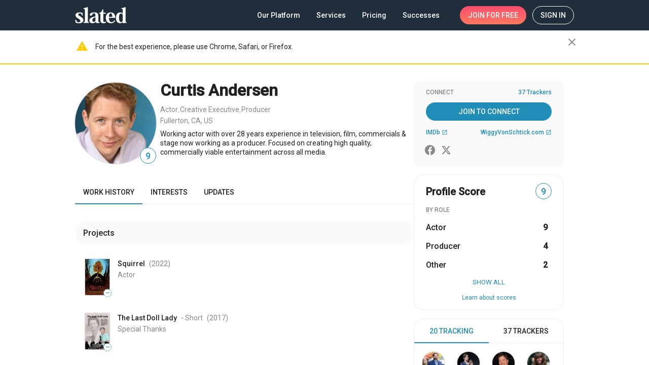

--- FILE ---
content_type: text/javascript; charset=utf-8
request_url: https://rs.fullstory.com/rec/integrations?OrgId=FKZ9&isInFrame=false&isNative=false
body_size: 4098
content:
(function(FS) {
  var session = FS.getCurrentSession(), sessionUrl = FS.getCurrentSessionURL();
  function retryWithBackoff(condition, callback, maxWait, failureMsg, timeoutCallback) {
    var totalTimeExpired = 0;
    var wait = 64;
    var resultFn = function() {
      if (condition()) {
        callback();
        return;
      }
      wait = Math.min(wait * 2, 1024);
      if (totalTimeExpired > maxWait) {
        FS.log('warn', failureMsg);
        !!timeoutCallback && timeoutCallback(failureMsg);
        return;
      }
      totalTimeExpired += wait
      setTimeout(resultFn, wait);
    };
    return resultFn;
  }
  function loadSession(key) {
	var lastSession = window['localStorage'].getItem(key);
    if (!lastSession) {
      lastSession = FS._cookies()[key];
    }
    return lastSession
  }
  function saveSession(key, session) {
    window['localStorage'].setItem(key, session);
  }

	var intercomSessionUrl = sessionUrl + '?integration_src=intercom';
	var intercomSessionId = encodeURIComponent(session);
    function intercomOnPage() {
      return window['Intercom'] && typeof(Intercom)=="function";
    }
    function intercomBooted() {
      return document.querySelector(".intercom-app, .intercom-lightweight-app");
    }
    function fsIntercomInit() {
      var lastSession = loadSession('fs_intercom');
      if (session != lastSession) {
        saveSession('fs_intercom', session);
        var fsMetadata = {
	      "Session Link": {
	        value: "Play in Fullstory",
            url: intercomSessionUrl,
            sessionId: intercomSessionId
          },
          "Session Time": (new Date()).toUTCString()
        };

        Intercom('trackEvent', 'New Fullstory Session', fsMetadata);
        retryWithBackoff(intercomBooted, intercomUpdateAttrAsync, 8000, 'The Fullstory integration with Intercom loaded, but did not detect that Intercom booted successfully.', intercomInitFailure)();
      }
    }
    retryWithBackoff(intercomOnPage, fsIntercomInit, 30000, 'The Fullstory integration with Intercom loaded, but did not detect Intercom on the page.', intercomInitFailure)();

    function intercomUpdateAttrAsync() {
      Intercom('update', {'Latest FullStory Session': intercomSessionUrl, 'Latest FullStory Session ID': intercomSessionId});
      FS('stat', {
        eventType: 'INTEGRATION_INITIALIZED',
        payload: {
          provider_id: 'intercom',
          event_status: 'SUCCESS'
        }
      });
    }

    function intercomInitFailure(message) {
      FS('stat', {
        eventType: 'INTEGRATION_INITIALIZED',
        payload: {
          provider_id: 'intercom',
          event_status: 'FAILURE',
          metadata: { detail: message }
        }
      });
    }
	
	var mixpanelSessionUrl = sessionUrl + '?integration_src=mixpanel';
	// Check if the mixpanel script is on page
	if (window['mixpanel'] && typeof(mixpanel) == "object") {
		// Check if a new session has started since we last sent data to Mixpanel
		var lastSession = loadSession('fs_mixpanel');
		if (session != lastSession) {
			mixpanelFsIntegrationAsync();
		}
	} else {
		FS.log("warn", "Mixpanel integration is enabled, but mixpanel was not found on page");
		FS('stat', {
			eventType: 'INTEGRATION_INITIALIZED',
			payload: {
				provider_id: 'mixpanel',
				event_status: 'FAILURE',
				metadata: { detail: 'Mixpanel integration is enabled, but mixpanel was not found on page' }
			}
		})
	}

	// Wait for Mixpanel to be fully loaded before we try sending data
	// We can't use their on load callback because we don't call Mixpanel's init function, the client does that
	function mixpanelFsIntegrationAsync() {
		if(window['mixpanel']['__loaded']) {
			saveSession('fs_mixpanel', session);
			mixpanel.register({
				"FullStory Session": mixpanelSessionUrl
			});
			FS('stat', {
				eventType: 'INTEGRATION_INITIALIZED',
				payload: {
					provider_id: 'mixpanel',
					event_status: 'SUCCESS',
					metadata: { detail: 'mixpanel.register', sessionUrl: mixpanelSessionUrl }
				}
			})
			mixpanel.people.set({ "Most Recent FullStory Session":mixpanelSessionUrl });
		} else {
			setTimeout(mixpanelFsIntegrationAsync, 500);
		}
	}
	
})(window['_fs_namespace'] ? window[window['_fs_namespace']] : window['FS'])

--- FILE ---
content_type: application/javascript
request_url: https://static.slated.com/slated/7354.fc8cd9c6ecadc000.js
body_size: 124776
content:
"use strict";(self.webpackChunkslated=self.webpackChunkslated||[]).push([[7354],{23241:(Ee,te,a)=>{a.d(te,{m:()=>q});var i=a(28115),e=a(9378),h=a(74960),y=a(37524);const E=P=>(0,i.Z)(P),ne=[{name:"monthDayYear",format:"MMM dd, yyyy",validate:(P,$)=>(0,h.Z)($,(P=>(0,e.Z)(P))(P))},{name:"monthDay",format:"MMM dd",validate:(P,$)=>(0,h.Z)($,P)},{name:"time",format:"h:mm aa",validate:(P,$)=>(0,y.Z)(E($),P)}],q=(P,$=["monthDayYear","monthDay","time"])=>{const B=E(new Date),T=new Date(P);return ne.reduce((S,G)=>null===S&&$.includes(G.name)&&G.validate(B,T)?G.format:S,null)||"MMM dd, yyyy"}},62769:(Ee,te,a)=>{a.d(te,{T:()=>oe});var i=a(48966),e=a(60848),h=a(64416),y=a(54004),j=a(71884),E=a(63900),Y=a(18505),ne=a(70262),q=a(95698),P=a(28746),$=a(77579),B=a(61135),T=a(39646),D=a(65620),S=a(53092),G=a(24394),v=a(43773),fe=a(40520),we=a(93075),re=a(1982),Ce=a(18112),t=a(5e3);let oe=(()=>{class K extends e.v{constructor(L,se,C,Q,pe,Fe,me,_e){super(se),this.store=L,this.dialogRef=se,this.projectPageSupportService=C,this.data=Q,this.fb=pe,this.cdr=Fe,this.errorHandler=me,this.subscriptionService=_e,this.paymentEvent$=new $.x,this.context$=this.store.pipe((0,D.Ys)(S.x_)),this.stripeToken$=this.context$.pipe((0,y.U)(M=>M.STRIPE_SUBSCRIPTION_PUBLIC_KEY),(0,j.x)()),this.statuses$=new B.X({}),this.model=this.fb.group({payment:this.fb.group({token:[null,we.kI.required],last4:[null,we.kI.required],name:[null,we.kI.required],brand:"unknown",total:null})}),this.paymentRequested=!1}reviewPayment(L){this.updateStatuses("payment","send",!0);let se=(0,T.of)(!0);this.paymentRequested=!0,this.cdr.markForCheck(),se.pipe((0,E.w)(()=>this.subscriptionService.changeCard$(this.data.project.id,this.data.subscription.id,L.token).pipe((0,Y.b)(()=>this.dialogRef.close()))),(0,Y.b)(()=>this.store.dispatch((0,v.yE)({event:"subscription-change-payment-method",film_id:this.data.project.id,ecommerce:{checkout:{actionField:{list:"Subscription Change Payment Method"},products:[{name:this.data.project.name}]}},intercom:[{eventName:"entered-credit-card"}]}))),(0,Y.b)(()=>this.store.dispatch((0,v.BT)({checkout:void 0}))),(0,ne.K)(C=>(((null==C?void 0:C.status)>=500||!(C instanceof fe.UA))&&this.logError({message:"Subscription:ChangeCard: Review Payment",data:C}),400===C.status?this.paymentEvent$.next({name:"error",value:C.error}):this.errorHandler.handle(C),(0,T.of)(!0))),(0,q.q)(1),(0,P.x)(()=>{this.updateStatuses("payment","send",!1),this.paymentRequested=!1,this.cdr.markForCheck()})).subscribe()}logError(L){this.store.dispatch((0,G.F0)(L))}updateStatuses(L,se,C){const Q=this.statuses$.getValue();this.statuses$.next(Object.assign(Object.assign({},Q),{[L]:Object.assign(Object.assign({},Q[L]||{}),{[se]:C})}))}}return K.\u0275fac=function(L){return new(L||K)(t.Y36(D.yh),t.Y36(i.so),t.Y36(h.G),t.Y36(i.WI),t.Y36(we.qu),t.Y36(t.sBO),t.Y36(re.qL),t.Y36(Ce.F))},K.\u0275cmp=t.Xpm({type:K,selectors:[["dialog-change-payment-method"]],features:[t.qOj],decls:7,vars:8,consts:[["title","Change payment method"],["mat-dialog-content","",1,"sl8d-body-2"],[1,"sl8d-padding-top-xs","sl8d-block",3,"token","dialogRef","statuses","event","review","paymentError"]],template:function(L,se){if(1&L&&(t._UZ(0,"dialog-header",0),t.TgZ(1,"div",1)(2,"p"),t._uU(3,"Enter your new payment method details. This new payment method will be used for the next billing interval, or used immediately if your subscription is past due."),t.qZA(),t.TgZ(4,"form-payment-method",2),t.NdJ("review",function(Q){return se.reviewPayment(Q)})("paymentError",function(Q){return se.logError(Q)}),t.ALo(5,"async"),t.ALo(6,"async"),t.qZA()()),2&L){let C;t.xp6(4),t.Q6J("token",t.lcZ(5,4,se.stripeToken$))("dialogRef",se.dialogRef)("statuses",null==(C=t.lcZ(6,6,se.statuses$))?null:C.payment)("event",se.paymentEvent$)}},styles:["[_nghost-%COMP%]     h3{font-size:28px}.dialog-deactivate__list[_ngcontent-%COMP%]{padding-left:32px;max-width:632px}mat-icon[_ngcontent-%COMP%]{font-size:24px;color:#f64e6e;margin-left:-28px;position:relative;top:6px;text-indent:-9px}"],changeDetection:0}),K})()},30847:(Ee,te,a)=>{a.d(te,{Z:()=>$});var i=a(64416),e=a(62769),h=a(5e3),y=a(48966),j=a(69808),E=a(47423);let Y=(()=>{class B{transform(D){const S=new Date;return new Date(D.exp_year,D.exp_month).getTime()<S.getTime()?"expired":S.getFullYear()===D.exp_year&&S.getMonth()+1===D.exp_month?"expiring":"ok"}}return B.\u0275fac=function(D){return new(D||B)},B.\u0275pipe=h.Yjl({name:"cardStatus",type:B,pure:!0}),B})();function ne(B,T){if(1&B&&(h.TgZ(0,"span",5),h._uU(1),h.qZA()),2&B){const D=T.ngIf;h.ekj("payment-method__status--inactive","ok"!==D),h.xp6(1),h.Oqu(D)}}function q(B,T){if(1&B&&(h.TgZ(0,"dl",3)(1,"div")(2,"dt"),h._uU(3,"Card type:"),h.qZA(),h.TgZ(4,"dd"),h._uU(5),h.qZA()(),h.TgZ(6,"div")(7,"dt"),h._uU(8,"Name on card:"),h.qZA(),h.TgZ(9,"dd"),h._uU(10),h.qZA()(),h.TgZ(11,"div")(12,"dt"),h._uU(13,"Card number:"),h.qZA(),h.TgZ(14,"dd"),h._uU(15),h.qZA()(),h.TgZ(16,"div")(17,"dt"),h._uU(18,"Expiration date:"),h.qZA(),h.TgZ(19,"dd"),h._uU(20),h.qZA()(),h.TgZ(21,"div")(22,"dt"),h._uU(23,"Status:"),h.qZA(),h.TgZ(24,"dd"),h.YNc(25,ne,2,3,"span",4),h.ALo(26,"cardStatus"),h.qZA()()()),2&B){const D=h.oxw();h.xp6(5),h.Oqu(D.subscription.card_info.brand),h.xp6(5),h.Oqu(D.subscription.card_info.name_on_card),h.xp6(5),h.hij("*",D.subscription.card_info.last_4_digits,""),h.xp6(5),h.AsE("",D.subscription.card_info.exp_month,"/",D.subscription.card_info.exp_year,""),h.xp6(5),h.Q6J("ngIf",h.lcZ(26,6,D.subscription.card_info))}}function P(B,T){if(1&B){const D=h.EpF();h.TgZ(0,"div",6)(1,"div",7),h._uU(2),h.ALo(3,"date"),h.qZA(),h.TgZ(4,"button",8),h.NdJ("click",function(){return h.CHM(D),h.oxw().changeCard()}),h._uU(5,"Change Card"),h.qZA()()}if(2&B){const D=h.oxw();h.xp6(2),h.hij("Next charge ",h.xi3(3,1,D.subscription.expire_at,"MMM d, y"),"")}}let $=(()=>{class B{constructor(D,S){this.dialog=D,this.projectPageSupportService=S}changeCard(){this.dialog.open(e.T,{width:"560px",maxWidth:"calc(100vw - 16px)",data:{subscription:this.subscription,project:this.project}})}}return B.\u0275fac=function(D){return new(D||B)(h.Y36(y.uw),h.Y36(i.G))},B.\u0275cmp=h.Xpm({type:B,selectors:[["payment-method"]],inputs:{subscription:"subscription",project:"project"},decls:3,vars:2,consts:[[1,"payment-method","sl8d-flex","sl8d-align-items-center","sl8d-flex-column-xs","sl8d-gap-xxxl"],["class","payment-method__dl sl8d-flex-grow",4,"ngIf"],["class","payment-method__change-col sl8d-flex-grow sl8d-flex sl8d-justify-content-center sl8d-align-items-center sl8d-flex-column",4,"ngIf"],[1,"payment-method__dl","sl8d-flex-grow"],["class","payment-method__status",3,"payment-method__status--inactive",4,"ngIf"],[1,"payment-method__status"],[1,"payment-method__change-col","sl8d-flex-grow","sl8d-flex","sl8d-justify-content-center","sl8d-align-items-center","sl8d-flex-column"],[1,"sl8d-margin-bottom","sl8d-steel","sl8d-fz-sm"],["mat-button","",1,"sl8d-flex-grow","sl8d-flat",3,"click"]],template:function(D,S){1&D&&(h.TgZ(0,"div",0),h.YNc(1,q,27,8,"dl",1),h.YNc(2,P,6,4,"div",2),h.qZA()),2&D&&(h.xp6(1),h.Q6J("ngIf",S.subscription.card_info),h.xp6(1),h.Q6J("ngIf",!S.subscription.deactivated&&"CD"!==S.subscription.status))},directives:[j.O5,E.lW],pipes:[Y,j.uU],styles:[".payment-method[_ngcontent-%COMP%]{border:1px solid #eee;border-radius:20px;padding:20px}.payment-method__status[_ngcontent-%COMP%]{padding:0 12px;line-height:24px;background:#64B695;border-radius:4px;color:#fff;display:inline-block;text-transform:uppercase;font-size:10px;font-weight:500}.payment-method__status--inactive[_ngcontent-%COMP%]{background:#F64E6E}dl[_ngcontent-%COMP%]{display:table;table-layout:fixed}@media (min-width: 600px){dl[_ngcontent-%COMP%]{max-width:calc(50% - 32px)}}dl[_ngcontent-%COMP%] > div[_ngcontent-%COMP%]{display:table-row}dl[_ngcontent-%COMP%] > div[_ngcontent-%COMP%]:not(:last-child)   dt[_ngcontent-%COMP%], dl[_ngcontent-%COMP%] > div[_ngcontent-%COMP%]:not(:last-child)   dd[_ngcontent-%COMP%]{padding-bottom:20px}dt[_ngcontent-%COMP%]{font-size:14px;font-weight:500;text-align:right;display:table-cell}dd[_ngcontent-%COMP%]{font-size:14px;font-weight:400;padding-left:16px;display:table-cell}"],changeDetection:0}),B})()},52970:(Ee,te,a)=>{a.d(te,{d:()=>E});var i=a(69808),e=a(50703),h=a(47423),y=a(48966),j=a(5e3);let E=(()=>{class Y{}return Y.\u0275fac=function(q){return new(q||Y)},Y.\u0275mod=j.oAB({type:Y}),Y.\u0275inj=j.cJS({imports:[[e.Y,i.ez,h.ot,y.Is]]}),Y})()},13749:(Ee,te,a)=>{a.d(te,{A:()=>M});var i=a(40520),e=a(48966),h=a(34782),y=a(95698),j=a(39300),E=a(63900),Y=a(80170),ne=a(76655),q=a(44987),P=a(39646),$=a(65620),B=a(30896),T=a(99493),D=a(64416),S=a(60848),G=a(18112),v=a(5e3),fe=a(84666),we=a(69808),re=a(25245),Ce=a(47423),t=a(43113);function oe(O,W){1&O&&(v.ynx(0),v.TgZ(1,"p",8),v._uU(2,"When you deactivate your subscription, your project will no longer be visible in the Slated Marketplace. These changes will take effect as soon as your current billing period expires."),v.qZA(),v.TgZ(3,"ul",9)(4,"li")(5,"mat-icon"),v._uU(6,"close"),v.qZA(),v._uU(7," Your project will be set to hidden and visibility settings disabled"),v.qZA(),v.TgZ(8,"li")(9,"mat-icon"),v._uU(10,"close"),v.qZA(),v._uU(11," Your project will no longer be displayed in search results"),v.qZA(),v.TgZ(12,"li")(13,"mat-icon"),v._uU(14,"close"),v.qZA(),v._uU(15," Your opportunities will be disabled and you will no longer be able to see matches"),v.qZA(),v.TgZ(16,"li")(17,"mat-icon"),v._uU(18,"close"),v.qZA(),v._uU(19," Investors, talent and crew will no longer be able to see your project"),v.qZA(),v.TgZ(20,"li")(21,"mat-icon"),v._uU(22,"close"),v.qZA(),v._uU(23," Your project will no longer be able to send or receive new messages, and your project won\u2019t be able to respond to existing messages."),v.qZA()(),v.TgZ(24,"p",10),v._uU(25,"Are you sure you want to deactivate?"),v.qZA(),v.BQk())}function K(O,W){if(1&O&&(v.TgZ(0,"p",11),v._uU(1," Your subscription will remain active and your project will remain unchanged until your next billing date:\xa0"),v.TgZ(2,"b",12),v._uU(3),v.ALo(4,"date"),v.ALo(5,"async"),v.qZA(),v._uU(6,". "),v._UZ(7,"br")(8,"br"),v._uU(9," At that point, your project will be hidden, and your opportunities and messaging inbox will be disabled. "),v.qZA()),2&O){const J=v.oxw();let l;v.xp6(3),v.Oqu(v.xi3(4,1,null==(l=v.lcZ(5,4,J.subscriptionService.lastSubscription$))?null:l.expire_at,"MMM d, y"))}}function H(O,W){if(1&O){const J=v.EpF();v.TgZ(0,"button",13),v.NdJ("click",function(){return v.CHM(J),v.oxw().step=2}),v._uU(1,"I\u2019M SURE, CONTINUE"),v.qZA()}}function L(O,W){1&O&&(v.TgZ(0,"button",14),v._uU(1,"CONFIRM DEACTIVATION"),v.qZA()),2&O&&v.Q6J("mat-dialog-close",!0)}let se=(()=>{class O extends S.v{constructor(J,l,ie,ae){super(J),this.dialogRef=J,this.projectPageSupportService=l,this.subscriptionService=ie,this.data=ae,this.step=1}}return O.\u0275fac=function(J){return new(J||O)(v.Y36(e.so),v.Y36(D.G),v.Y36(G.F),v.Y36(e.WI))},O.\u0275cmp=v.Xpm({type:O,selectors:[["dialog-deactivate"]],features:[v.qOj],decls:10,vars:8,consts:[[3,"title"],["mat-dialog-content","",1,"sl8d-body-2"],[4,"ngIf","ngIfElse"],["stepTwoTemplate",""],["mat-dialog-actions","",1,"sl8d-justify-content-end"],["mat-button","","disableRipple","",1,"sl8d-flat",3,"mat-dialog-close"],["mat-flat-button","","color","accent","gtmClick","continue_deactivation",3,"click",4,"ngIf"],["mat-flat-button","","color","warn","gtmClick","finish_deactivation",3,"mat-dialog-close",4,"ngIf"],[1,"sl8d-margin-bottom-l"],[1,"dialog-deactivate__list","sl8d-margin-bottom-xxl","sl8d-h3"],[1,"sl8d-h2"],[1,"sl8d-margin-top-xs","sl8d-margin-bottom-xl"],[1,"sl8d-nowrap"],["mat-flat-button","","color","accent","gtmClick","continue_deactivation",3,"click"],["mat-flat-button","","color","warn","gtmClick","finish_deactivation",3,"mat-dialog-close"]],template:function(J,l){if(1&J&&(v._UZ(0,"dialog-header",0),v.TgZ(1,"div",1),v.YNc(2,oe,26,0,"ng-container",2),v.YNc(3,K,10,6,"ng-template",null,3,v.W1O),v.qZA(),v.TgZ(5,"div",4)(6,"button",5),v._uU(7,"Cancel"),v.qZA(),v.YNc(8,H,2,0,"button",6),v.YNc(9,L,2,1,"button",7),v.qZA()),2&J){const ie=v.MAs(4);v.ekj("_visible",!l.dialogRef.disableClose),v.Q6J("title",1===l.step?"About Deactivation":"Confirm subscription deactivation"),v.xp6(2),v.Q6J("ngIf",1===l.step)("ngIfElse",ie),v.xp6(4),v.Q6J("mat-dialog-close",!1),v.xp6(2),v.Q6J("ngIf",1===l.step),v.xp6(1),v.Q6J("ngIf",2===l.step)}},directives:[fe.A,e.xY,we.O5,re.Hw,e.H8,Ce.lW,e.ZT,t.d],pipes:[we.uU,we.Ov],styles:["[_nghost-%COMP%]     h3{font-size:28px}.dialog-deactivate__list[_ngcontent-%COMP%]{padding-left:32px;max-width:632px}li[_ngcontent-%COMP%] + li[_ngcontent-%COMP%]{margin-top:4px}mat-icon[_ngcontent-%COMP%]{font-size:24px;color:#f64e6e;margin-left:-28px;position:relative;top:6px;text-indent:-9px}"],changeDetection:0}),O})();var C=a(13169),Q=a(50618),pe=a(53092),Fe=a(65967);let M=class{constructor(W,J,l,ie,ae,de){this.http=W,this.dialog=J,this.projectsApi=l,this.store=ie,this.subscriptionService=ae,this.projectPageSupportService=de,this.context$=this.store.pipe((0,$.Ys)(pe.x_),(0,h.d)(1)),this.project$=this.store.pipe((0,$.Ys)(B.iV)),this.projectStatus$=this.store.pipe((0,$.Ys)(B.eh)),this.routerUrl$=this.store.pipe((0,$.Ys)(T.A0))}openPostUpdateDialog(){this.project$.pipe((0,y.q)(1)).subscribe(W=>{this.dialog.open(Y.e,{width:"640px",maxWidth:"calc(100vw - 16px)",data:{type:ne.k.project,project:W}}).afterClosed().pipe((0,y.q)(1),(0,j.h)(Boolean),(0,E.w)(()=>this.routerUrl$),(0,y.q)(1),(0,j.h)(l=>l.includes("updates")),(0,q.t)(this)).subscribe(()=>this.projectPageSupportService.reFetchActivitySubject())})}openDeactivateProjectDialog(){this.project$.pipe((0,y.q)(1)).subscribe(W=>{this.dialog.open(se,{width:"760px",maxWidth:"calc(100vw - 16px)"}).afterClosed().pipe((0,y.q)(1),(0,j.h)(Boolean),(0,E.w)(()=>this.subscriptionService.deactivate$(W.id,this.subscriptionService.lastSubscription$.value.id))).subscribe(()=>this.store.dispatch((0,B.bf)()))})}openActivateProjectDialog(W=!1,J,l=!1){(J?(0,P.of)(J):this.project$.pipe((0,y.q)(1))).subscribe(ie=>{ie.fee_agreement?this.openMarketplaceAccessDialog(ie,l):this.context$.pipe((0,y.q)(1)).subscribe(ae=>{const de=this.dialog.open(Q.YY,Object.assign(Object.assign({},Q.YY.defaultConfig),{data:{context:ae,projectId:ie.id,projectStatus$:ie.film_admins?this.projectStatus$:null,closeOnSend:!1,onAction:ke=>{ie.film_admins?(this.store.dispatch((0,B._w)({data:{fee_agreement:ke},privacy:ie.profile.privacy})),this.project$.pipe((0,j.h)(le=>{var ee;return!!(null===(ee=le.fee_agreement)||void 0===ee?void 0:ee.agreed_by)}),(0,y.q)(1)).subscribe(()=>{de.close(),this.openMarketplaceAccessDialog(ie,l)})):this.projectsApi.patchProject$(ie.id,{fee_agreement:ke}).subscribe(()=>{de.close(),this.openMarketplaceAccessDialog(ie,l)})}},panelClass:"dialog-fee-agreement"}))})})}openMarketplaceAccessDialog(W,J=!1){this.dialog.open(C.X,{width:"100%",maxWidth:"min(calc(100vw - 16px), 1078px)",data:{project:W,redirectToProjectPage:J}})}};M.\u0275fac=function(W){return new(W||M)(v.LFG(i.eN),v.LFG(e.uw),v.LFG(Fe.lV),v.LFG($.yh),v.LFG(G.F),v.LFG(D.G))},M.\u0275prov=v.Yz7({token:M,factory:M.\u0275fac,providedIn:"root"}),M=function(O,W,J,l){var de,ie=arguments.length,ae=ie<3?W:null===l?l=Object.getOwnPropertyDescriptor(W,J):l;if("object"==typeof Reflect&&"function"==typeof Reflect.decorate)ae=Reflect.decorate(O,W,J,l);else for(var ke=O.length-1;ke>=0;ke--)(de=O[ke])&&(ae=(ie<3?de(ae):ie>3?de(W,J,ae):de(W,J))||ae);return ie>3&&ae&&Object.defineProperty(W,J,ae),ae}([(0,q.c)(),function(O,W){if("object"==typeof Reflect&&"function"==typeof Reflect.metadata)return Reflect.metadata("design:paramtypes",W)}(0,[i.eN,e.uw,Fe.lV,$.yh,G.F,D.G])],M)},64416:(Ee,te,a)=>{a.d(te,{G:()=>Fe});var i=a(93075),e=a(65620),h=a(77579),y=a(39841),j=a(39646),E=a(34782),Y=a(39300),ne=a(54004),q=a(63900),P=a(70262),$=a(95698),B=a(11365),T=a(65967),D=a(8854),S=a(75853),G=a(46395),v=a(53092),fe=a(54706),we=a(1982),re=a(83476),Ce=a(79402),t=a(79758),oe=a(30896),K=a(5e3),H=a(48966),L=a(40520),se=a(70925),C=a(41215);const pe=(0,Ce.DQ)("financing","projectSettings","editProject");let Fe=(()=>{class me{constructor(M,O,W,J,l,ie,ae,de,ke){this.baseLayoutService=M,this.cacheService=O,this.dialog=W,this.http=J,this.platform=l,this.projectsApi=ie,this.stateService=ae,this.store=de,this.tagsApi=ke,this.addRoleSubject$=new h.x,this.addRole$=this.addRoleSubject$.asObservable(),this.reFetchActivitySubject$=new h.x,this.reFetchActivity$=this.reFetchActivitySubject$.asObservable(),this.updateSimulationStateLSLimit=10,this.context$=this.store.pipe((0,e.Ys)(v.x_),(0,E.d)(1)),this.project$=this.store.pipe((0,e.Ys)(oe.iV)),this.activeView$=this.store.pipe((0,e.Ys)(oe.rp)),this.views$=this.store.pipe((0,e.Ys)(oe.Ru)),this.view$=(0,y.a)([this.project$,this.activeView$]).pipe((0,Y.h)(([le,ee])=>!!(null==le?void 0:le.id)&&!!ee),(0,ne.U)(([le,ee])=>ee)),this.budgetRanges$=this.context$.pipe((0,Y.h)(({is_authenticated:le})=>!!le),(0,q.w)(()=>this.cacheService.cache("budgetRanges",this.tagsApi.tags$(T.$G.budgets).pipe((0,ne.U)(({results:le})=>le),(0,P.K)(()=>(this.cacheService.flush("budgetRanges"),(0,j.of)([]))))))),this.isDocumentaryProject$=(0,y.a)([this.project$,this.view$]).pipe((0,Y.h)(([le,ee])=>!!le&&!!ee),(0,ne.U)(([le,ee])=>{var De;return le&&ee?ee.is_admin&&!!(null===(De=null==le?void 0:le.genre_tags)||void 0===De?void 0:De.find(je=>"documentary"===je.slug))&&(null==le?void 0:le.id):null}),(0,E.d)(1)),this.subpages$=new h.x,this.subpages=pe.map(le=>({name:le,open:ee=>this.openSubpage(le,ee),close:()=>this.closeSubpage(le)})).reduce((le,ee)=>{var{name:De}=ee,je=function(me,_e){var M={};for(var O in me)Object.prototype.hasOwnProperty.call(me,O)&&_e.indexOf(O)<0&&(M[O]=me[O]);if(null!=me&&"function"==typeof Object.getOwnPropertySymbols){var W=0;for(O=Object.getOwnPropertySymbols(me);W<O.length;W++)_e.indexOf(O[W])<0&&Object.prototype.propertyIsEnumerable.call(me,O[W])&&(M[O[W]]=me[O[W]])}return M}(ee,["name"]);return Object.assign(Object.assign({},le),{[De]:je})},{})}openSubpage(M,O){this.subpages$.next({name:M,open:!0,init:O})}closeSubpage(M){this.subpages$.next({name:M,open:!1}),this.stateService.pageScrolled(appScrollable)}addRole(M){this.addRoleSubject$.next(M)}resetRoleSubject(){this.addRoleSubject$.next(null)}reFetchActivitySubject(){this.reFetchActivitySubject$.next()}correctUrl(M){return M&&!G.Ai.test(M)?`https://${M}`:M}changeField(M){var O,W,J,l;(null===(O=M.profile)||void 0===O?void 0:O.website_url)&&(M.profile.website_url=this.correctUrl(null===(W=M.profile)||void 0===W?void 0:W.website_url.trim())),(null===(J=M.profile)||void 0===J?void 0:J.media_url)&&(M.profile.media_url=this.correctUrl(null===(l=M.profile)||void 0===l?void 0:l.media_url.trim())),this.project$.pipe((0,$.q)(1)).subscribe(ie=>{let ae=!1;Object.keys(M).map(de=>{Array.isArray(M[de])?!ae&&!(0,Ce.VZ)(new Set(M[de].map(ke=>ke.id)),new Set(ie[de].map(ke=>ke.id)))&&(ae=!0):"object"==typeof M[de]&&null!==M[de]?Object.keys(M[de]).map(ke=>{!ae&&M[de][ke]!==ie[de][ke]&&(ae=!0)}):!ae&&M[de]!==ie[de]&&(ae=!0)}),ae&&(["keyword_tags","location_tags"].forEach(de=>{de in M&&!M[de]&&(M[de]=[])}),this.store.dispatch((0,oe.Hh)({data:M,fetchAnalysis:!0})))})}isAnyDirtyFieldInvalid(M){let O=!1;return Object.keys(M.controls).map(W=>{if(M.controls[W]instanceof i.cw)Object.keys(M.controls[W].controls).map(J=>{if(!O){const l=M.controls[W].controls[J];l.dirty&&l.invalid&&(O=!0)}});else if(!O){const J=M.controls[W];J.dirty&&J.invalid&&(O=!0)}}),O}handleShortLinkResponse(M,O,W){W=/^https?:\/\//.test(W)?W:`https://${W}`,(this.platform.ANDROID||this.platform.IOS)&&navigator.share?navigator.share({title:M.name,url:W}).then(()=>this.shareClick("mobile share unknown network")):this.openShareDialog(M,O,W)}shareClick(M){(0,y.a)([this.context$,this.project$]).pipe((0,$.q)(1)).subscribe(([O,W])=>{if(O.user_id){const J={network:M,target:W.id,timestamp:(new Date).toISOString()},l=localStorage.getItem("projectShareActivity")?JSON.parse(localStorage.getItem("projectShareActivity")):[];l.push(J),localStorage.setItem("projectShareActivity",JSON.stringify(l)),this.trySaveShareActivity()}})}trySaveShareActivity(){const M=JSON.parse(localStorage.getItem("projectShareActivity"));this.projectsApi.trackShareActivity$(M).subscribe({next:()=>{if(localStorage.getItem("projectShareActivity")){let O=JSON.parse(localStorage.getItem("projectShareActivity"));O=O.filter(W=>!M.find(J=>J.timestamp===W.timestamp)),O.length?localStorage.setItem("projectShareActivity",JSON.stringify(O)):localStorage.removeItem("projectShareActivity")}},error:()=>console.warn("Activity not sent, will try to do it later")})}openShareDialog(M,O,W){this.dialog.open(t.D,{maxWidth:640,width:"calc(100% - 16px)",panelClass:"_share-dialog",data:{title:"Share Project Profile",project:M,shortLink:W,url:O,track:J=>this.shareClick(J)}})}fetchSelectedMembers(M,O){this.projectsApi.fetchProject$(M,["select_members"],"profile").pipe((0,B.M)(this.project$)).subscribe(([W,J])=>{this.store.dispatch((0,oe.n_)({data:(0,fe.XG)(Object.assign(Object.assign({},J),W))})),O&&(this.resetSelectedMemberPending=O)})}downloadScriptAnalysis$(M,O){return this.http.get(`/pdf/script/${M}/${O}/`,{responseType:"blob",headers:{"Content-Type":"application/pdf"}})}getTimezone(){return-(new Date).getTimezoneOffset()/60}createFinancialAnalysisLink(M,O){return`/pdf/financial/${M}/${O}/?tz=${this.getTimezone()}`}downloadFinancialAnalysis$(M,O){return this.http.get(this.createFinancialAnalysisLink(M,O),{responseType:"blob",headers:{"Content-Type":"application/pdf"}})}createSimulationLink(M,O){return`/pdf/financial-simulation/${M}/${O}/?tz=${this.getTimezone()}`}downloadSimulation$(M,O){return this.http.get(this.createSimulationLink(M,O),{responseType:"blob",headers:{"Content-Type":"application/pdf"}})}isScriptInProgressState(M,O){var W;const J={},l=null===(W=O.orders)||void 0===W?void 0:W.filter(ie=>!ie.has_error);return null==l||l.forEach(ie=>ie.services.forEach(ae=>J[ae]=!0)),M.analyses.filter(ie=>ie.state!==D.ET.abortedDueAnError&&J[ie.url]).some(ie=>[D.ET.submitted,D.ET.readyForReview,D.ET.started,D.ET.new].includes(ie.state))}isFinancialScriptInProgressState(M,O){var W;const J={},l=null===(W=O.orders)||void 0===W?void 0:W.filter(ie=>!ie.has_error);return null==l||l.forEach(ie=>ie.services.forEach(ae=>J[ae]=!0)),M.analysis&&J[M.analysis.url]&&[D.ET.submitted,D.ET.readyForReview,D.ET.started,D.ET.new].includes(M.analysis.state)}openSettingsAndExpandAccordion(M){this.subpages.projectSettings.open(O=>{setTimeout(()=>{const W=O.querySelectorAll("mat-expansion-panel-header");let J;J="communications"===M?W[1]:W[0],null==J||J.click(),setTimeout(()=>{this.baseLayoutService.scrollToElement(J,O.querySelector("sl-base-layout-subpage"),{offset:60})},300)},500)})}checkSimulationUpdates(M,O,W=!1){var J;const l=localStorage.getItem("simulations");let ie;l&&(ie=JSON.parse(l).find(ke=>ke.projectId===M));const ae=localStorage.getItem("shouldUpdateSimulation")?JSON.parse(localStorage.getItem("shouldUpdateSimulation")):[],de=ae.findIndex(ke=>ke.projectId===M);-1!==de&&ae.splice(de,1),(!ie||O||W)&&ae.push({projectId:M,budgetChanges:O&&(null===(J=null==ie?void 0:ie.result)||void 0===J?void 0:J.budget)===O}),ae.length>this.updateSimulationStateLSLimit&&ae.shift(),localStorage.setItem("shouldUpdateSimulation",JSON.stringify(ae)),W&&this.project$.pipe((0,$.q)(1)).subscribe(ke=>{var le;(null===(le=ke.stage)||void 0===le?void 0:le.id)!==S.FH.released&&this.store.dispatch((0,oe.xu)())})}}return me.\u0275fac=function(M){return new(M||me)(K.LFG(re.N),K.LFG(we.QM),K.LFG(H.uw),K.LFG(L.eN),K.LFG(se.t4),K.LFG(T.lV),K.LFG(C.b),K.LFG(e.yh),K.LFG(T.vO))},me.\u0275prov=K.Yz7({token:me,factory:me.\u0275fac,providedIn:"root"}),me})()},49953:(Ee,te,a)=>{a.d(te,{x0:()=>S,J1:()=>ne,SY:()=>y,Fo:()=>j,om:()=>E,_H:()=>q,SF:()=>H,ns:()=>t,As:()=>re,I$:()=>we,i$:()=>Ce,_7:()=>L,se:()=>se});var i=a(69808),e=a(65620),h=a(24394);const y=(0,e.PH)((0,h.dt)("[Messages] Set Firebase Uid"),(0,e.Ky)()),j=(0,e.PH)((0,h.dt)("[Messages] Set Threads"),(0,e.Ky)()),E=(0,e.PH)((0,h.dt)("[Messages] UpdateExistingThread"),(0,e.Ky)()),Y=(0,e.PH)((0,h.dt)("[Messages] Set Thread Connections"),(0,e.Ky)()),ne=(0,e.PH)((0,h.dt)("[Messages] Open thread info"),(0,e.Ky)()),q=(0,e.PH)((0,h.dt)("[Messages] Update thread meta field"),(0,e.Ky)());var P=a(94452);const B=(0,e.Lq)({uid:null,threads:{},statuses:{},threadInfoOpened:!1},(0,e.on)(y,(C,{uid:Q})=>Object.assign(Object.assign({},C),{uid:Q})),(0,e.on)(j,(C,{threads:Q})=>Object.assign(Object.assign({},C),{threads:Object.assign(Object.assign({},C.threads),Q.reduce((pe,Fe)=>{var me;const _e=null==Fe?void 0:Fe.id;if(!_e)return pe;const M=C.threads[_e],O=null!==(me=null==M?void 0:M.firestoreState)&&void 0!==me?me:{},W=null==M?void 0:M.djangoState,J=Fe.djangoState;return Object.assign(Object.assign({},pe),{[_e]:{id:_e,firestoreState:(O||Fe.firestoreState)&&Object.assign(Object.assign({},O),Fe.firestoreState||{}),djangoState:(0,P.Jb)(J)?Fe.djangoState:W||J}})},{}))})),(0,e.on)(Y,(C,{id:Q,djangoState:pe})=>{const Fe=C.threads[Q];if(!Fe)return C;const me={interests:(pe.connections.interests||[]).map(_e=>Object.assign(Object.assign({},_e),{chips:(_e.chips||[]).sort(M=>M.required?-1:1)})),opportunities:(pe.connections.opportunities||[]).map(_e=>Object.assign(Object.assign({},_e),{chips:(_e.chips||[]).sort(M=>M.required?-1:1)}))};return Object.assign(Object.assign({},C),{threads:Object.assign(Object.assign({},C.threads),{[Q]:Object.assign(Object.assign({},Fe),{id:Q,djangoState:Object.assign(Object.assign(Object.assign({},Fe.djangoState||{}),pe),{type:"thread-full",connections:me})})})})}),(0,e.on)(ne,(C,{opened:Q})=>Object.assign(Object.assign({},C),{threadInfoOpened:void 0===Q?!C.threadInfoOpened:Q})),(0,e.on)(E,(C,{id:Q,firestoreState:pe})=>C.threads[Q]&&C.threads[Q].firestoreState?Object.assign(Object.assign({},C),{threads:Object.assign(Object.assign({},C.threads),{[Q]:Object.assign(Object.assign({},C.threads[Q]),{firestoreState:Object.assign(Object.assign({},pe),{lastMessageCreatedAt:C.threads[Q].firestoreState.lastMessageCreatedAt})})})}):C),(0,e.on)(q,(C,{threadId:Q,djangoState:pe})=>Object.assign(Object.assign({},C),{threads:Object.assign(Object.assign({},C.threads),{[Q]:Object.assign(Object.assign({},C.threads[Q]),{djangoState:Object.assign(Object.assign({},C.threads[Q].djangoState),pe)})})})));function T(C,Q){return B(C,Q)}var D=a(5e3);let S=(()=>{class C{}return C.\u0275fac=function(pe){return new(pe||C)},C.\u0275mod=D.oAB({type:C}),C.\u0275inj=D.cJS({imports:[[i.ez,e.Aw.forFeature("messages",T)]]}),C})();var G=a(99493),v=a(54232);const fe=(0,e.ZF)("messages"),we=(0,e.P1)(fe,C=>C.uid),re=(0,e.P1)(G.QI,C=>C.threadId),Ce=C=>(0,e.P1)(fe,Q=>Q.threads[C]),t=(0,e.P1)(fe,re,(C,Q)=>C.threads[Q]),H=((0,e.P1)(fe,re,(C,Q)=>C.threads[Q]&&C.threads[Q].djangoState),(0,e.P1)(fe,re,(C,Q)=>C.statuses[Q]),(0,e.P1)(t,C=>{var Q,pe,Fe,me,_e,M;const O=null!==(pe=null===(Q=null==C?void 0:C.firestoreState)||void 0===Q?void 0:Q.state)&&void 0!==pe?pe:{},J=(null!==(M=null===(_e=(0,v.ek)(null!==(me=null===(Fe=null==C?void 0:C.djangoState)||void 0===Fe?void 0:Fe.participants)&&void 0!==me?me:[]).find(({is_me:l})=>!l))||void 0===_e?void 0:_e.participants)&&void 0!==M?M:[]).map(({uid:l})=>O[l]).filter(l=>!!l);return J.length?J.reduce((l,ie)=>l.lock>ie.lock?l:ie):null})),L=(0,e.P1)(fe,C=>C.threadInfoOpened),se=(0,e.P1)(fe,C=>C.threads)},18112:(Ee,te,a)=>{a.d(te,{F:()=>$});var i=a(61135),e=a(39646),h=a(18505),y=a(54004),j=a(70262),E=a(34782);class Y{constructor(){this.sharedReplay={},this.subscriptionTime={}}resetTimer(T){this.subscriptionTime[T]=null}sharedReplayTimerRefresh$(T,D,S=1,G=864e5,v){const fe=Date.now();return(!this.sharedReplay[T]||fe-this.subscriptionTime[T]>G)&&(this.sharedReplay[T]=D.pipe((0,E.d)(S,G,v)),this.subscriptionTime[T]=fe),this.sharedReplay[T]}}var ne=a(5e3),q=a(40520);let $=(()=>{class B{constructor(D){this.http=D,this.lastSubscription$=new i.X(null),this.projectProductsDataSource=new Y,this.subscriptionDataSource=new Y}changeCard$(D,S,G){return this.http.patch(`/api/v2/films/${D}/subscriptions/${S}/`,{stripe_token:G}).pipe((0,h.b)(v=>this.updateSubscriptionCache(v,D)))}transactionHistory$(D){return this.http.get(`/api/v2/films/${D}/transactions/`).pipe((0,y.U)(S=>S.results.sort((G,v)=>G.created_at<v.created_at?1:-1)))}projectProducts$(){const D="/api/v2/films/products";return this.projectProductsDataSource.sharedReplayTimerRefresh$(D,this.http.get(D).pipe((0,j.K)(()=>(this.projectProductsDataSource.resetTimer(D),(0,e.of)({count:1,results:[]})))),1)}subscriptions$(D){const S=`/api/v2/films/${D}/subscriptions/?limit=1`;return this.subscriptionDataSource.sharedReplayTimerRefresh$(S,this.http.get(S).pipe((0,j.K)(()=>(0,e.of)({count:1,results:[]})),(0,h.b)(G=>{0===G.results.length&&this.subscriptionDataSource.resetTimer(S)})),1).pipe((0,h.b)(G=>this.lastSubscription$.next(G.results[0])))}activate$(D,S){return this.http.post(`/api/v2/films/${D}/subscriptions/`,S).pipe((0,h.b)(G=>this.updateSubscriptionCache(G,D)))}deactivate$(D,S){return this.http.post(`/api/v2/films/${D}/subscriptions/${S}/deactivate/`,"").pipe((0,h.b)(G=>this.updateSubscriptionCache(G,D)))}reactivate$(D,S,G){return this.http.post(`/api/v2/films/${D}/subscriptions/${S}/activate/`,G).pipe((0,h.b)(v=>this.updateSubscriptionCache(v,D)))}checkCoupon$(D,S,G){return this.http.get(`/api/v2/films/products/${D}/coupon/?code=${S}&price=${G}`)}updateSubscriptionCache(D,S){this.subscriptionDataSource.resetTimer(`/api/v2/films/${S}/subscriptions/?limit=1`),this.lastSubscription$.next(D)}}return B.\u0275fac=function(D){return new(D||B)(ne.LFG(q.eN))},B.\u0275prov=ne.Yz7({token:B,factory:B.\u0275fac,providedIn:"root"}),B})()},13169:(Ee,te,a)=>{a.d(te,{X:()=>ie,E:()=>Ft});var i=a(40520),e=a(93075),h=a(48966),y=a(65620),j=a(61135),E=a(77579),Y=a(39646),ne=a(54004),q=a(71884),P=a(18505),$=a(70262),B=a(95698),T=a(28746),D=a(60848),S=a(24394),G=a(43773),v=a(53092),fe=a(1982),we=a(18112),re=a(30896),Ce=a(64416),t=a(5e3),oe=a(1402),K=a(41215);function L(k,N){if(1&k&&t._UZ(0,"dialog-header",6),2&k){const d=t.oxw(2);t.Q6J("title",d.subscriptionCreated?"Thank You!":(d.data.project.profile.had_subscription||d.data.project.profile.has_deactivated_subscription?"Reactivate":"Activate")+" Subscription for "+d.data.project.name)("disableClose",d.dialogRef.disableClose)}}const se=function(k){return["films",k]};function C(k,N){if(1&k){const d=t.EpF();t.ynx(0),t.TgZ(1,"div",7)(2,"mat-icon",8),t._uU(3,"check_circle"),t.qZA(),t.TgZ(4,"div")(5,"h3",9),t._uU(6,"Your subscription is now active and your project has access to the Slated Marketplace. "),t.qZA(),t.TgZ(7,"p",10),t._uU(8,"Features now available"),t.qZA(),t.TgZ(9,"ul",11)(10,"li",12),t._uU(11,"\u2713 Enable project visibility settings"),t.qZA(),t.TgZ(12,"li",12),t._uU(13,"\u2713 Enable opportunity matching"),t.qZA(),t.TgZ(14,"li",12),t._uU(15,"\u2713 Enable project messaging"),t.qZA(),t.TgZ(16,"li",12),t._uU(17,"\u2713 Enable project posting & sharing"),t.qZA()()()(),t.TgZ(18,"a",13),t.NdJ("click",function(){return t.CHM(d),t.oxw(2).projectPageSupportService.subpages.projectSettings.close()}),t._uU(19,"Go to project"),t.qZA(),t.BQk()}if(2&k){const d=t.oxw(2);t.xp6(18),t.Q6J("routerLink",t.VKq(2,se,d.data.project.id))("mat-dialog-close",void 0)}}function Q(k,N){if(1&k){const d=t.EpF();t.TgZ(0,"mat-radio-group",40),t.NdJ("ngModelChange",function(R){return t.CHM(d),t.oxw(5).paymentMethod=R}),t.TgZ(1,"mat-radio-button",41),t._uU(2,"Use Current"),t.qZA(),t.TgZ(3,"mat-radio-button",42),t._uU(4,"Change Card"),t.qZA()()}if(2&k){const d=t.oxw(5);t.Q6J("ngModel",d.paymentMethod)}}function pe(k,N){if(1&k){const d=t.EpF();t.TgZ(0,"div",15)(1,"div",16)(2,"h3",17),t._uU(3,"Marketplace Access"),t.qZA(),t.TgZ(4,"p",17),t._uU(5,"Enables this project to be active in the Slated Marketplace for discovery, opportunity matching and messaging."),t.qZA(),t.TgZ(6,"button",18),t.NdJ("click",function(){t.CHM(d);const R=t.oxw(4);return R.showDetailedInfo=!R.showDetailedInfo}),t.TgZ(7,"mat-icon"),t._uU(8),t.qZA(),t._uU(9," Details"),t.qZA(),t.TgZ(10,"div",19)(11,"div",17),t._uU(12,"Included features"),t.qZA(),t.TgZ(13,"ul",9)(14,"li"),t._uU(15,"Enable project visibility settings"),t.qZA(),t.TgZ(16,"li"),t._uU(17,"Enable opportunity matching"),t.qZA(),t.TgZ(18,"li"),t._uU(19,"Enable project messaging"),t.qZA(),t.TgZ(20,"li"),t._uU(21,"Enable project posting & sharing"),t.qZA()(),t.TgZ(22,"a",20),t._uU(23,"Subscription Terms & Conditions"),t.qZA()(),t.TgZ(24,"button",21),t.NdJ("click",function(){const he=t.CHM(d).ngIf;return t.oxw(4).selectPlan(he.yearly)}),t._UZ(25,"div",22),t.TgZ(26,"div",23)(27,"h3",24),t._uU(28,"Annual"),t.qZA(),t.TgZ(29,"div",25)(30,"div",26),t._uU(31),t.ALo(32,"number"),t.qZA(),t.TgZ(33,"div",27),t._uU(34,"/month"),t.qZA(),t._UZ(35,"div",28),t.TgZ(36,"div",29),t._uU(37),t.ALo(38,"number"),t.qZA(),t.TgZ(39,"div",30),t._uU(40),t.ALo(41,"percent"),t.qZA()(),t.TgZ(42,"p",31),t._uU(43,"Even the best movies can take a year or more to get made. Never miss incoming interest by keeping your project active."),t.qZA()(),t.TgZ(44,"span",32),t._uU(45,"Recommended"),t.qZA()(),t.TgZ(46,"button",33),t.NdJ("click",function(){const he=t.CHM(d).ngIf;return t.oxw(4).selectPlan(he.monthly)}),t._UZ(47,"div",22),t.TgZ(48,"div",23)(49,"h3",24),t._uU(50,"Monthly"),t.qZA(),t.TgZ(51,"div",25)(52,"div",26),t._uU(53),t.ALo(54,"number"),t.qZA(),t.TgZ(55,"div",34),t._uU(56,"/month"),t.qZA()(),t.TgZ(57,"p",31),t._uU(58,"Auto-renews every month. Cancel any time."),t.qZA()()()(),t.TgZ(59,"div",35)(60,"div",36)(61,"mat-icon"),t._uU(62,"credit_card"),t.qZA(),t.TgZ(63,"span",37),t._uU(64,"Payment Method"),t.qZA(),t.YNc(65,Q,5,1,"mat-radio-group",38),t.qZA(),t.TgZ(66,"access-payment",39),t.NdJ("review",function(R){return t.CHM(d),t.oxw(4).reviewPayment(R)})("reactivated",function(){return t.CHM(d),t.oxw(4).reactivated()})("paymentError",function(R){return t.CHM(d),t.oxw(4).logError(R)}),t.ALo(67,"async"),t.ALo(68,"async"),t.ALo(69,"async"),t.qZA()()()}if(2&k){const d=N.ngIf,I=t.oxw().ngIf,R=t.oxw(3);let he;t.xp6(8),t.Oqu(R.showDetailedInfo?"expand_less":"expand_more"),t.xp6(2),t.ekj("subscription__expandable--open",R.showDetailedInfo),t.xp6(15),t.ekj("subscription__option-fake-radio--checked","Y"===(null==R.selectedPrice?null:R.selectedPrice.interval)),t.xp6(6),t.hij("$",t.xi3(32,24,d.yearly.price/12,".2-2"),""),t.xp6(6),t.hij("$",t.xi3(38,27,d.monthly.price,".2-2"),"/month"),t.xp6(3),t.hij("SAVE ",t.xi3(41,30,1-d.yearly.price/12/d.monthly.price,".0-0"),""),t.xp6(7),t.ekj("subscription__option-fake-radio--checked","M"===(null==R.selectedPrice?null:R.selectedPrice.interval)),t.xp6(6),t.hij("$",t.xi3(54,33,d.monthly.price,".2-2"),""),t.xp6(12),t.Q6J("ngIf",R.data.project.profile.has_deactivated_subscription||R.data.project.profile.had_subscription&&!R.data.project.profile.has_active_subscription),t.xp6(1),t.Q6J("selectedPrice",R.selectedPrice)("selectedPeriod",(null==R.selectedPrice?null:R.selectedPrice.interval)||"Y")("yearly",d.yearly)("monthly",d.monthly)("paymentMethod",R.paymentMethod)("subscription",t.lcZ(67,36,R.subscriptionService.lastSubscription$))("productId",I.id)("project",R.data.project)("token",t.lcZ(68,38,R.stripeToken$))("dialogRef",R.dialogRef)("statuses",null==(he=t.lcZ(69,40,R.statuses$))?null:he.payment)("event",R.paymentEvent$)}}const Fe=function(k,N){return{monthly:k,yearly:N}};function me(k,N){if(1&k&&(t.ynx(0),t.YNc(1,pe,70,42,"div",14),t.ALo(2,"find"),t.ALo(3,"find"),t.BQk()),2&k){const d=N.ngIf;t.xp6(1),t.Q6J("ngIf",t.WLB(9,Fe,t.Dn7(2,1,d.prices,"interval","M"),t.Dn7(3,5,d.prices,"interval","Y")))}}function _e(k,N){if(1&k&&t.YNc(0,me,4,12,"ng-container",3),2&k){const d=t.oxw().ngIf,I=t.MAs(7);t.Q6J("ngIf",d.projectProduct)("ngIfElse",I)}}function M(k,N){1&k&&(t.TgZ(0,"div",45),t._UZ(1,"mat-spinner",46),t.qZA())}function O(k,N){1&k&&(t.TgZ(0,"div",47),t._uU(1,"Something went wrong, we are looking into it..."),t.qZA())}function W(k,N){if(1&k&&(t.YNc(0,M,2,0,"div",43),t.YNc(1,O,2,0,"div",44)),2&k){const d=t.oxw(2);t.Q6J("ngIf",!d.error),t.xp6(1),t.Q6J("ngIf",d.error)}}function J(k,N){if(1&k&&(t.ynx(0),t.YNc(1,L,1,2,"dialog-header",1),t.TgZ(2,"div",2),t.YNc(3,C,20,4,"ng-container",3),t.YNc(4,_e,1,2,"ng-template",null,4,t.W1O),t.qZA(),t.YNc(6,W,2,2,"ng-template",null,5,t.W1O),t.BQk()),2&k){const d=N.ngIf,I=t.MAs(5),R=t.oxw();t.xp6(1),t.Q6J("ngIf",d.projectProduct),t.xp6(2),t.Q6J("ngIf",R.subscriptionCreated)("ngIfElse",I)}}const l=function(k){return{projectProduct:k}};let ie=(()=>{class k extends D.v{constructor(d,I,R,he,Se,Ge,dt,lt,ht,mt){super(d),this.dialogRef=d,this.data=I,this.store=R,this.errorHandler=he,this.fb=Se,this.router=Ge,this.cdr=dt,this.projectPageSupportService=lt,this.subscriptionService=ht,this.stateService=mt,this.showDetailedInfo=!1,this.subscriptionCreated=!1,this.now=new Date,this.context$=this.store.pipe((0,y.Ys)(v.x_)),this.stripeToken$=this.context$.pipe((0,ne.U)(Xe=>Xe.STRIPE_SUBSCRIPTION_PUBLIC_KEY),(0,q.x)()),this.statuses$=new j.X({}),this.paymentEvent$=new E.x,this.paymentMethod="change",this.model=this.fb.group({payment:this.fb.group({token:[null,e.kI.required],last4:[null,e.kI.required],name:[null,e.kI.required],brand:"unknown",total:null})}),this.error=!1,this.projectProduct$=this.subscriptionService.projectProducts$().pipe((0,ne.U)(Xe=>{const Ke=Xe.results.find(et=>et.name.includes("Marketplace Access"));return Ke&&(this.product=Ke,this.selectedPrice=Ke.prices.find(et=>"Y"===et.interval),this.initialGtmEvents()),Ke||(this.error=!0),this.product||null})),this.paymentMethod=I.project.profile.has_deactivated_subscription||I.project.profile.had_subscription&&!I.project.profile.has_active_subscription?"current":"change",(this.data.project.profile.has_deactivated_subscription||this.data.project.profile.had_subscription||this.data.project.profile.has_active_subscription)&&this.subscriptionService.subscriptions$(this.data.project.id).subscribe(),this.store.dispatch((0,G.BT)({ecommerce:{impressions:void 0,detail:void 0}}))}updateStatuses(d,I,R){const he=this.statuses$.getValue();this.statuses$.next(Object.assign(Object.assign({},he),{[d]:Object.assign(Object.assign({},he[d]||{}),{[I]:R})}))}reviewPayment(d){var{coupon:I}=d,R=function(k,N){var d={};for(var I in k)Object.prototype.hasOwnProperty.call(k,I)&&N.indexOf(I)<0&&(d[I]=k[I]);if(null!=k&&"function"==typeof Object.getOwnPropertySymbols){var R=0;for(I=Object.getOwnPropertySymbols(k);R<I.length;R++)N.indexOf(I[R])<0&&Object.prototype.propertyIsEnumerable.call(k,I[R])&&(d[I[R]]=k[I[R]])}return d}(d,["coupon"]);this.updateStatuses("payment","send",!0),this.paymentEvent$.next({name:"disable"}),this.subscriptionService.activate$(this.data.project.id,{product:this.product.id,price:this.selectedPrice.id,stripe_token:R.token,coupon:I||void 0}).pipe((0,P.b)(()=>{var he,Se;this.subscriptionCreated=!0,null===(Se=(he=this.data.project).subscriptionActivatedCallback)||void 0===Se||Se.call(he),this.data.project.film_admins?this.store.dispatch((0,re.bf)()):this.data.redirectToProjectPage&&this.router.navigate(["films",this.data.project.id]),this.cdr.detectChanges()}),(0,P.b)(he=>this.store.dispatch((0,G.yE)({event:"subscription-purchase",film_id:this.data.project.id,ecommerce:{checkout:{actionField:{list:"Subscription Product List"},products:[this.createEcommerceProduct()]},purchase:{actionField:{id:he.id,affiliation:"Slated",revenue:this.selectedPrice.price,coupon:I},products:[Object.assign(Object.assign({},this.createEcommerceProduct()),{name:this.data.project.name})]}},intercom:[{eventName:"completed-subscription-purchase",metadata:{id:this.product.id,name:this.product.name,category:"PSUB",variant:this.selectedPrice.interval,price:this.selectedPrice.price,product:{url:`${window.location.origin}/slated-support/customer/product/${this.product.id}`,value:this.product.name},film_id:{url:`${window.location.origin}/films/${this.data.project.id}/`,value:this.data.project.id}}}]}))),(0,P.b)(()=>this.store.dispatch((0,G.BT)({ecommerce:void 0,checkout:void 0}))),(0,$.K)(he=>(this.paymentEvent$.next({name:"enable"}),((null==he?void 0:he.status)>=500||!(he instanceof i.UA))&&this.logError({message:"Subscription: Review Payment",data:he}),400===he.status?this.paymentEvent$.next({name:"error",value:he.error}):this.errorHandler.handle(he),(0,Y.of)(!0))),(0,B.q)(1),(0,T.x)(()=>this.updateStatuses("payment","send",!1))).subscribe()}logError(d){this.store.dispatch((0,S.F0)(d))}initialGtmEvents(){this.store.dispatch((0,G.yE)({event:"subscription-purchase-started",film_id:this.data.project.id,ecommerce:{currencyCode:"USD",impressions:[Object.assign(Object.assign({},this.createGaServiceObject()),{list:"Subscription Product List"})],detail:{actionField:{list:"Subscription Product List"},products:[this.createGaServiceObject()]}}})),this.store.dispatch((0,G.BT)({ecommerce:{impressions:void 0,detail:void 0}}))}selectPlan(d){this.selectedPrice=d}reactivated(){var d,I;null===(I=(d=this.data.project).subscriptionActivatedCallback)||void 0===I||I.call(d),this.data.project.film_admins?this.store.dispatch((0,re.bf)()):this.stateService.refetchDashboardAdminProjects$.next(),this.dialogRef.close()}createGaServiceObject(){return{id:this.product.id,name:this.product.name,category:"PSUB",brand:"Slated",price:this.selectedPrice.price,quantity:1}}createEcommerceProduct(){return Object.assign(Object.assign({},this.createGaServiceObject()),{name:this.data.project.name,variant:this.selectedPrice.interval})}}return k.\u0275fac=function(d){return new(d||k)(t.Y36(h.so),t.Y36(h.WI),t.Y36(y.yh),t.Y36(fe.qL),t.Y36(e.qu),t.Y36(oe.F0),t.Y36(t.sBO),t.Y36(Ce.G),t.Y36(we.F),t.Y36(K.b))},k.\u0275cmp=t.Xpm({type:k,selectors:[["dialog-marketplace-access"]],features:[t.qOj],decls:2,vars:5,consts:[[4,"ngIf"],["headerClassName","sl8d-h2",3,"title","disableClose",4,"ngIf"],["mat-dialog-content","",1,"subscription"],[4,"ngIf","ngIfElse"],["paymentFormTemplate",""],["pendingTemplate",""],["headerClassName","sl8d-h2",3,"title","disableClose"],[1,"subscription__success","sl8d-flex","sl8d-gap"],[1,"sl8d-success-accent"],[1,"sl8d-margin-bottom-l"],[1,"sl8d-margin-bottom-sm","sl8d-medium"],[1,"subscription__features"],[1,"subscription__feature"],["mat-flat-button","","color","accent",1,"sl8d-margin-left-auto","sl8d-margin-top","sl8d-table",3,"routerLink","mat-dialog-close","click"],["class","sl8d-flex sl8d-flex-column-sm sl8d-flex-column-xs sl8d-padding-top-xs",4,"ngIf"],[1,"sl8d-flex","sl8d-flex-column-sm","sl8d-flex-column-xs","sl8d-padding-top-xs"],[1,"subscription__details","sl8d-padding-l","sl8d-margin-bottom-l"],[1,"sl8d-margin-bottom-sm"],[1,"sl8d-clear-button","sl8d-de-em-dark","sl8d-no-padding","sl8d-margin-bottom-sm","sl8d-uppercase","sl8d-flex","sl8d-align-items-center",3,"click"],[1,"subscription__expandable","sl8d-margin-bottom-xxxl","sl8d-body-2"],["href","/terms"],[1,"subscription__option","sl8d-margin-bottom-sm",3,"click"],[1,"subscription__option-fake-radio"],[1,"subscription__option-details"],[1,"subscription__option-title","sl8d-margin-bottom-xs"],[1,"subscription__option-price","sl8d-margin-bottom-xs"],[1,"subscription__option-price-value"],[1,"sl8d-de-em-dark","sl8d-margin-left-xxxs","sl8d-margin-right-xs"],[1,"sl8d-hide-gt-xs","sl8d-flex-basis-100p"],[1,"sl8d-de-em-lt","sl8d-line-through"],[1,"sl8d-success-label","sl8d-margin-left"],[1,"subscription__option-info","sl8d-de-em-dark"],[1,"subscription__option-recommended","sl8d-uppercase"],[1,"subscription__option",3,"click"],[1,"sl8d-de-em-dark","sl8d-margin-left-xxxs"],[1,"form-fee-agreement","sl8d-padding-left-xxxl-gt-sm","sl8d-margin-bottom-xl"],[1,"sl8d-flex","sl8d-align-items-center","sl8d-gap-xs","sl8d-subtitle-1","sl8d-margin-bottom-xs"],[1,"sl8d-margin-right-auto"],["class","sl8d-flex sl8d-gap-sm",3,"ngModel","ngModelChange",4,"ngIf"],[1,"sl8d-padding-top-xs","sl8d-block",3,"selectedPrice","selectedPeriod","yearly","monthly","paymentMethod","subscription","productId","project","token","dialogRef","statuses","event","review","reactivated","paymentError"],[1,"sl8d-flex","sl8d-gap-sm",3,"ngModel","ngModelChange"],["value","current"],["value","change"],["class","spinner-wrap",4,"ngIf"],["class","sl8d-text",4,"ngIf"],[1,"spinner-wrap"],["diameter","44","color","accent"],[1,"sl8d-text"]],template:function(d,I){1&d&&(t.YNc(0,J,8,3,"ng-container",0),t.ALo(1,"async")),2&d&&t.Q6J("ngIf",t.VKq(3,l,t.lcZ(1,1,I.projectProduct$)))},styles:['.cdk-overlay-pane:has(.subscription__success){width:558px!important}@media (max-width: 959px){  .cdk-overlay-pane{width:558px!important}}.subscription__success[_ngcontent-%COMP%]{max-width:510px;padding:32px 20px;border-radius:12px;background:#eee}.subscription__success[_ngcontent-%COMP%]   mat-icon[_ngcontent-%COMP%]{font-size:32px}.subscription__features[_ngcontent-%COMP%]{list-style:none;font-size:14px;font-weight:500;margin-bottom:0}.subscription__expandable[_ngcontent-%COMP%]{transition:max-height .2s ease-out;max-height:0;overflow:hidden}.subscription__expandable--open[_ngcontent-%COMP%]{max-height:200px}.subscription__option[_ngcontent-%COMP%]{-webkit-appearance:none;border:1px solid #fff;border-radius:12px;padding:16px 12px;display:flex;gap:12px;background:#fff;position:relative;text-align:left;width:100%;transition:border-color .2s ease-out}.subscription__option[_ngcontent-%COMP%]   h3[_ngcontent-%COMP%]{color:#212121}.subscription__option[_ngcontent-%COMP%]:has(.subscription__option-fake-radio--checked){border-color:#218eb7}.subscription__option-fake-radio[_ngcontent-%COMP%]{border:2px solid #212121;width:20px;height:20px;border-radius:50%;position:relative;flex-shrink:0;top:1px;transition:border-color .2s ease-out}.subscription__option-fake-radio[_ngcontent-%COMP%]:before{content:"";width:10px;height:10px;border-radius:50%;opacity:0;background:#218EB7;transition:opacity .2s ease-out;position:absolute;top:0;right:0;bottom:0;left:0;margin:auto}.subscription__option-fake-radio--checked[_ngcontent-%COMP%]{border-color:#218eb7}.subscription__option-fake-radio--checked[_ngcontent-%COMP%]:before{opacity:1}.subscription__option-title[_ngcontent-%COMP%]{font-size:18px;font-weight:500}.subscription__option-price[_ngcontent-%COMP%]{display:flex;align-items:center;font-size:16px;font-weight:500}.subscription__option-price-value[_ngcontent-%COMP%]{color:#212121}@media (max-width: 959px){.subscription__option-price[_ngcontent-%COMP%]{flex-wrap:wrap}}.subscription__option-info[_ngcontent-%COMP%]{font-size:12px}.subscription__option-recommended[_ngcontent-%COMP%]{position:absolute;left:50%;bottom:100%;transform:translate(-50%,50%);background:#218EB7;width:130px;text-align:center;line-height:29px;border-radius:4px;color:#fff;font-weight:500;font-size:12px}.subscription__details[_ngcontent-%COMP%]{border-radius:12px;background:#eee}.subscription__details[_ngcontent-%COMP%]   ul[_ngcontent-%COMP%]{list-style:disc;padding-left:12px}.subscription[_ngcontent-%COMP%]   li[_ngcontent-%COMP%]:not(:last-child){margin-bottom:12px}.subscription__details[_ngcontent-%COMP%], .form-fee-agreement[_ngcontent-%COMP%]{width:50%;flex-shrink:0;flex-grow:1;align-self:flex-start}@media (max-width: 959px){.subscription__details[_ngcontent-%COMP%], .form-fee-agreement[_ngcontent-%COMP%]{width:100%}}  .mat-dialog-container:has(access-payment){padding-bottom:0}@media (max-width: 959px){  .cdk-overlay-pane:has(access-payment){width:558px;max-width:calc(100vw - 16px)}}.spinner-wrap[_ngcontent-%COMP%]{display:flex;align-items:center;justify-content:center;padding:40px 40px 72px}'],changeDetection:0}),k})();var ae=a(69808),de=a(47423),ke=a(77446),le=a(67322),ee=a(25245),De=a(98833),je=a(20773),Ze=a(87238),Ae=a(31025),Re=a(50703),Ue=a(41467),Le=a(79814),He=a(52970),We=a(10484);let Je=(()=>{class k{}return k.\u0275fac=function(d){return new(d||k)},k.\u0275mod=t.oAB({type:k}),k.\u0275inj=t.cJS({imports:[[Re.Y,ae.ez,Ue.E$,Ae.lO,e.UX,De.c,ee.Ps,Ze.AV,He.d,je.Cq,de.ot,h.Is,We.Ip]]}),k})();var Ne=a(84666),Pe=a(44987),ze=a(56451),Me=a(39300),$e=a(78372),xe=a(63900),A=a(60645),Z=a(67631),F=a(30847),_=a(5005),f=a(43113);function c(k,N){if(1&k&&t._uU(0),2&k){const d=t.oxw(2);t.Oqu(d.stripe.errors.server)}}function n(k,N){1&k&&(t.TgZ(0,"sl-promotion",31),t.YNc(1,c,1,1,"ng-template",null,32,t.W1O),t.qZA())}function s(k,N){1&k&&(t.TgZ(0,"mat-error"),t._uU(1," Enter valid name on card "),t.qZA())}function r(k,N){1&k&&(t.TgZ(0,"mat-error"),t._uU(1," HTML is not allowed "),t.qZA())}function g(k,N){if(1&k&&(t.TgZ(0,"mat-form-field",33)(1,"mat-label"),t._uU(2,"Name on card"),t.qZA(),t._UZ(3,"input",34),t.YNc(4,s,2,0,"mat-error",8),t.YNc(5,r,2,0,"mat-error",8),t.qZA()),2&k){const d=N.ngIf;t.xp6(3),t.Q6J("formControl",d),t.xp6(1),t.Q6J("ngIf",d.invalid&&d.dirty&&d.errors.required),t.xp6(1),t.Q6J("ngIf",d.invalid&&d.dirty&&d.errors.html)}}function u(k,N){1&k&&t._UZ(0,"mat-icon",46)}function b(k,N){1&k&&t._UZ(0,"mat-icon",47)}function m(k,N){1&k&&t._UZ(0,"mat-icon",48)}function w(k,N){1&k&&t._UZ(0,"mat-icon",49)}function p(k,N){1&k&&(t.TgZ(0,"mat-icon",50),t._uU(1,"credit_card"),t.qZA())}function x(k,N){if(1&k&&(t.TgZ(0,"div",40),t.YNc(1,u,1,0,"mat-icon",41),t.YNc(2,b,1,0,"mat-icon",42),t.YNc(3,m,1,0,"mat-icon",43),t.YNc(4,w,1,0,"mat-icon",44),t.YNc(5,p,2,0,"mat-icon",45),t.qZA()),2&k){const d=t.oxw(2);t.Q6J("ngSwitch",d.brand)("matTooltip",d.brand),t.xp6(1),t.Q6J("ngSwitchCase","visa"),t.xp6(1),t.Q6J("ngSwitchCase","mastercard"),t.xp6(1),t.Q6J("ngSwitchCase","amex"),t.xp6(1),t.Q6J("ngSwitchCase","discover")}}function z(k,N){1&k&&(t.TgZ(0,"div",52),t._UZ(1,"mat-icon",46)(2,"mat-icon",47)(3,"mat-icon",48)(4,"mat-icon",49),t.qZA())}function X(k,N){if(1&k&&t.YNc(0,z,5,0,"div",51),2&k){const d=t.oxw().ngIf;t.Q6J("ngIf",null==d.errors?null:d.errors.required)}}function ce(k,N){1&k&&(t.TgZ(0,"mat-error"),t._uU(1," Enter valid credit card number "),t.qZA())}function ye(k,N){if(1&k){const d=t.EpF();t.TgZ(0,"mat-form-field",35)(1,"mat-label"),t._uU(2,"Card number"),t.qZA(),t.TgZ(3,"ngx-stripe-card-number",36),t.NdJ("change",function(R){return t.CHM(d),t.oxw().change(R)})("focus",function(){return t.CHM(d),t.oxw().toggleFocused("cardNumber",!0)})("blur",function(){const he=t.CHM(d).ngIf,Se=t.oxw();return Se.markAsTouched(he),Se.toggleFocused("cardNumber",!1)}),t.qZA(),t._UZ(4,"input",37),t.YNc(5,x,6,6,"div",38),t.YNc(6,X,1,1,"ng-template",null,39,t.W1O),t.YNc(8,ce,2,0,"mat-error",8),t.qZA()}if(2&k){const d=N.ngIf,I=t.MAs(7),R=t.oxw();t.ekj("mat-focused",R.ngxInputsFocusedState.cardNumber),t.xp6(3),t.Q6J("options",R.cardOptions("4242 4242 4242 4242")),t.xp6(1),t.Q6J("formControl",d),t.xp6(1),t.Q6J("ngIf","unknown"!==R.brand)("ngIfElse",I),t.xp6(3),t.Q6J("ngIf",d.invalid&&d.dirty&&(d.errors.stripe||d.errors.server||d.errors.required))}}function be(k,N){1&k&&(t.TgZ(0,"mat-error"),t._uU(1," Enter valid expiration date: MM/YY "),t.qZA())}function ve(k,N){if(1&k){const d=t.EpF();t.TgZ(0,"mat-form-field",53)(1,"mat-label"),t._uU(2,"Expiration date"),t.qZA(),t.TgZ(3,"ngx-stripe-card-expiry",36),t.NdJ("change",function(R){return t.CHM(d),t.oxw().change(R)})("focus",function(){return t.CHM(d),t.oxw().toggleFocused("date",!0)})("blur",function(){const he=t.CHM(d).ngIf,Se=t.oxw();return Se.markAsTouched(he),Se.toggleFocused("date",!1)}),t.qZA(),t._UZ(4,"input",37),t.YNc(5,be,2,0,"mat-error",8),t.qZA()}if(2&k){const d=N.ngIf,I=t.oxw();t.ekj("mat-focused",I.ngxInputsFocusedState.date),t.xp6(3),t.Q6J("options",I.cardOptions("MM / YY")),t.xp6(1),t.Q6J("formControl",d),t.xp6(1),t.Q6J("ngIf",d.invalid&&d.dirty&&(d.errors.stripe||d.errors.server||d.errors.required))}}function Oe(k,N){1&k&&(t.TgZ(0,"mat-error"),t._uU(1," Enter valid Card Verification Code "),t.qZA())}function Ve(k,N){if(1&k){const d=t.EpF();t.TgZ(0,"mat-form-field",54)(1,"mat-label"),t._uU(2,"Security code"),t.qZA(),t.TgZ(3,"ngx-stripe-card-cvc",36),t.NdJ("change",function(R){return t.CHM(d),t.oxw().change(R)})("focus",function(){return t.CHM(d),t.oxw().toggleFocused("cvc",!0)})("blur",function(){const he=t.CHM(d).ngIf,Se=t.oxw();return Se.markAsTouched(he),Se.toggleFocused("cvc",!1)}),t.qZA(),t._UZ(4,"input",37),t.YNc(5,Oe,2,0,"mat-error",8),t.qZA()}if(2&k){const d=N.ngIf,I=t.oxw();t.ekj("mat-focused",I.ngxInputsFocusedState.cvc),t.xp6(3),t.Q6J("options",I.cardOptions("CVC")),t.xp6(1),t.Q6J("formControl",d),t.xp6(1),t.Q6J("ngIf",d.invalid&&d.dirty&&(d.errors.stripe||d.errors.server||d.errors.required))}}function Be(k,N){if(1&k&&t._UZ(0,"payment-method",56),2&k){const d=N.ngIf,I=t.oxw(2);t.Q6J("subscription",d)("project",I.project)}}function Te(k,N){if(1&k&&(t.ynx(0),t.YNc(1,Be,1,2,"payment-method",55),t.ALo(2,"async"),t.BQk()),2&k){const d=t.oxw();t.xp6(1),t.Q6J("ngIf",t.lcZ(2,1,d.subscriptionService.lastSubscription$))}}function Ye(k,N){1&k&&(t.TgZ(0,"mat-icon",65),t._uU(1,"check"),t.qZA())}function ue(k,N){1&k&&(t.TgZ(0,"mat-icon",66),t._uU(1,"dangerous"),t.qZA())}function V(k,N){if(1&k&&(t.TgZ(0,"mat-icon",67),t._uU(1,"autorenew"),t.qZA()),2&k){const d=t.oxw(3);t.Udp("opacity",d.couponPending?1:0)}}function ge(k,N){if(1&k){const d=t.EpF();t.TgZ(0,"button",68),t.NdJ("click",function(){return t.CHM(d),t.oxw(3).resetCoupon()}),t.TgZ(1,"mat-icon"),t._uU(2,"close"),t.qZA()()}if(2&k){const d=t.oxw(3);t.Q6J("disabled",d.pending)}}function Ie(k,N){if(1&k&&(t.TgZ(0,"mat-form-field",58)(1,"mat-label"),t._uU(2,"Discount code"),t.qZA(),t._UZ(3,"input",59),t.TgZ(4,"span",60),t.YNc(5,Ye,2,0,"mat-icon",61),t.YNc(6,ue,2,0,"mat-icon",62),t.YNc(7,V,2,2,"mat-icon",63),t.qZA(),t.YNc(8,ge,3,1,"button",64),t.qZA()),2&k){const d=N.ngIf,I=t.oxw(2);t.xp6(3),t.Q6J("formControl",d)("disableControl",I.pending),t.xp6(2),t.Q6J("ngIf",I.couponDetails&&I.couponDetails.is_valid&&!I.couponPending),t.xp6(1),t.Q6J("ngIf",I.couponDetails&&!I.couponDetails.is_valid&&!I.couponPending),t.xp6(1),t.Q6J("ngIf",I.couponPending),t.xp6(1),t.Q6J("ngIf",!!d.value&&!I.couponPending)}}function qe(k,N){if(1&k&&(t.ynx(0),t.YNc(1,Ie,9,6,"mat-form-field",57),t.BQk()),2&k){const d=t.oxw();t.xp6(1),t.Q6J("ngIf",d.stripe.get("coupon"))}}function tt(k,N){if(1&k&&(t.TgZ(0,"div",69),t._uU(1),t.ALo(2,"number"),t.qZA()),2&k){const d=t.oxw();t.xp6(1),t.hij(" $",t.xi3(2,1,"Y"===d.selectedPeriod?d.yearly.price:d.monthly.price,".2-2")," ")}}function it(k,N){if(1&k&&(t.TgZ(0,"div"),t._uU(1),t.ALo(2,"number"),t.ALo(3,"percent"),t.qZA()),2&k){const d=N.ngIf,I=t.oxw(3);t.Gre("sl8d-h4-regular sl8d-full-width sl8d-text-right ",I.couponPending?"sl8d-de-em-lt":"sl8d-success-accent",""),t.xp6(1),t.AsE(" You save $",t.xi3(2,5,d,".2-2")," (",t.xi3(3,8,d/(12*I.monthly.price),".0-0"),") ")}}function nt(k,N){if(1&k&&(t.ynx(0),t._UZ(1,"div",71),t.TgZ(2,"div"),t._uU(3),t.ALo(4,"number"),t.ALo(5,"percent"),t.qZA(),t.YNc(6,it,4,11,"div",22),t.BQk()),2&k){const d=t.oxw(2);t.xp6(2),t.Gre("sl8d-h4-regular sl8d-margin-left-auto access-payment__coupon-savings ",d.couponPending?"sl8d-de-em-lt":"sl8d-success-accent",""),t.xp6(1),t.AsE(" Coupon savings $",t.xi3(4,6,d.couponDetails.discount_amount,".2-2")," (",t.xi3(5,9,d.couponDetails.discount_percent/100,".0-0"),") "),t.xp6(3),t.Q6J("ngIf",12*d.monthly.price-d.yearly.price+d.couponDetails.discount_amount)}}function at(k,N){if(1&k&&(t.ynx(0),t.TgZ(1,"div",70),t._uU(2),t.ALo(3,"number"),t.ALo(4,"percent"),t.qZA(),t.YNc(5,nt,7,12,"ng-container",8),t.BQk()),2&k){const d=t.oxw();t.xp6(2),t.AsE(" Annual savings $",t.xi3(3,3,12*d.monthly.price-d.yearly.price,".2-2")," (",t.xi3(4,6,1-d.yearly.price/12/d.monthly.price,".0-0"),") "),t.xp6(3),t.Q6J("ngIf",null==d.couponDetails?null:d.couponDetails.is_valid)}}function st(k,N){if(1&k&&(t.TgZ(0,"div"),t._uU(1),t.ALo(2,"number"),t.ALo(3,"percent"),t.qZA()),2&k){const d=t.oxw();t.Gre("sl8d-h4-regular ",d.couponPending?"sl8d-de-em-lt":"sl8d-success-accent",""),t.xp6(1),t.AsE(" You save $",t.xi3(2,5,d.couponDetails.discount_amount,".2-2")," (",t.xi3(3,8,d.couponDetails.discount_percent/100,".0-0"),") ")}}function ot(k,N){1&k&&t._UZ(0,"mat-spinner",72)}let Qe=class{constructor(N,d,I,R){this.stripeFactory=N,this.fb=d,this.cdr=I,this.subscriptionService=R,this.paymentMethod="change",this.selectedPeriod="Y",this.review=new t.vpe,this.reactivated=new t.vpe,this.paymentError=new t.vpe,this.recheckCoupon$=new E.x,this.stripe=this.fb.group({name:["",[e.kI.required,A.V]],coupon:null,number:[null,e.kI.required],exp_month:[null,e.kI.required],cvc:[null,e.kI.required]}),this.tokenPending=!1,this.reviewPending=!1,this.brand="unknown",this.ngxInputsFocusedState={cardNumber:!1,date:!1,cvc:!1},this.couponVisible=!1,this.couponPending=!1}set selectedPrice(N){this._selectedPrice=N,this.stripe.get("coupon").value&&this.recheckCoupon$.next(this.stripe.get("coupon").value)}get selectedPrice(){return this._selectedPrice}cardOptions(N){return{disabled:!1,placeholder:N,style:{base:{color:"#212121",fontWeight:"400",fontFamily:'Roboto, "Helvetica Neue", sans-serif',fontSize:"16px","::placeholder":{color:"#ccc"},":disabled":{color:"rgba(85,85,85,0.3)"}},invalid:{color:"#212121"}}}}ngOnInit(){var N,d,I;(0,ze.T)(this.stripe.get("coupon").valueChanges,this.recheckCoupon$).pipe((0,Me.h)(()=>{var R;return!(null===(R=this.statuses)||void 0===R?void 0:R.send)&&!this.tokenPending&&!this.reviewPending}),(0,$e.b)(500),(0,Me.h)(Boolean),(0,xe.w)(R=>(this.couponPending=!0,this.cdr.markForCheck(),this.subscriptionService.checkCoupon$(this.productId,R,this.selectedPrice.id))),(0,Pe.t)(this)).subscribe({next:R=>{this.couponDetails=R,this.couponPending=!1,this.cdr.markForCheck()},error:()=>{this.couponPending=!1,this.couponDetails=null,this.cdr.markForCheck()}}),this.stripeService=this.stripeFactory.create(this.token,{locale:"en"}),null===(N=this.event)||void 0===N||N.pipe((0,Me.h)(R=>"disable"===R.name),(0,P.b)(()=>{this.stripe.disable(),this.cdr.detectChanges()}),(0,Pe.t)(this)).subscribe(),null===(d=this.event)||void 0===d||d.pipe((0,Me.h)(R=>"enable"===R.name),(0,P.b)(()=>{this.reviewPending=!1,this.stripe.enable(),this.cdr.detectChanges()}),(0,Pe.t)(this)).subscribe(),null===(I=this.event)||void 0===I||I.pipe((0,Me.h)(R=>"error"===R.name),(0,ne.U)(R=>R.value),(0,P.b)(R=>this.handleErrors(R)),(0,Pe.t)(this)).subscribe()}handleErrors(N){this.reviewPending=!1;const d=[];Object.keys(N).forEach(I=>{const R=this.stripe.get(I);R?R.setErrors({server:N[I].message}):d.push(N[I].message)}),d.length&&this.stripe.setErrors({server:[d,"Please check the payment information and try again."].flat().join(" ")}),this.cdr.detectChanges()}change(N){switch(N.elementType){case"cardNumber":this.brand=N.brand,this.handleFieldEvent(this.stripe.get("number"),N);break;case"cardCvc":this.handleFieldEvent(this.stripe.get("cvc"),N);break;case"cardExpiry":this.handleFieldEvent(this.stripe.get("exp_month"),N)}}handleFieldEvent(N,d){N.setValue(d.empty?null:"test"),N.markAsDirty(),!d.complete&&d.error&&N.valid?N.setErrors({stripe:d.error.message}):d.complete||d.empty?(d.complete||d.empty)&&(N.setErrors(null),N.updateValueAndValidity()):N.setErrors({stripe:"empty"})}send(){this.tokenPending=!0,"current"===this.paymentMethod&&(this.project.profile.has_deactivated_subscription||this.project.profile.had_subscription&&!this.project.profile.has_active_subscription)?this.reactivate():this.stripeService.createToken(this.cardNumber.element,{name:this.stripe.value.name}).subscribe(({token:N,error:d})=>{var I;N?this.project.profile.has_deactivated_subscription||this.project.profile.had_subscription&&!this.project.profile.has_active_subscription?this.reactivate(N.id):(this.reviewPending=!0,this.review.emit({brand:this.brand,last4:N.card.last4,name:N.card.name,token:N.id,coupon:(null===(I=this.couponDetails)||void 0===I?void 0:I.is_valid)?this.couponDetails.code:null})):d&&(this.stripe.setErrors({server:[d.message||"Please check the payment information and try again."].flat().join(" ")}),this.paymentError.emit({message:"Analysis: Payment: Create token",data:d})),this.tokenPending=!1,this.cdr.markForCheck()})}reactivate(N){const d={};N&&(d.stripe_token=N),this.selectedPrice.id!==this.subscriptionService.lastSubscription$.value.price&&(d.price=this.selectedPrice.id),this.subscriptionService.reactivate$(this.project.id,this.subscriptionService.lastSubscription$.value.id,d).pipe((0,T.x)(()=>{this.tokenPending=!1,this.cdr.markForCheck()})).subscribe({next:()=>this.reactivated.emit(),error:I=>this.handleErrors(I.error)})}markAsTouched(N){N.markAsTouched()}get errorTooltip(){let N=[this.stripe.get("name").invalid?"name on card":null,this.stripe.get("number").invalid?"card number":null,this.stripe.get("exp_month").invalid?"expiration date":null,this.stripe.get("cvc").invalid?"card verification code (CVC)":null].filter(Boolean);return N.length>1&&(N=[...N.slice(0,-1),`and ${N[N.length-1]}`]),`Enter ${N.join(", ")} to proceed`}resetCoupon(){this.couponDetails=null,this.stripe.get("coupon").setValue(null)}get pending(){var N;return this.tokenPending||(null===(N=this.statuses)||void 0===N?void 0:N.send)}toggleFocused(N,d){this.ngxInputsFocusedState[N]=d}};Qe.\u0275fac=function(N){return new(N||Qe)(t.Y36(Ae.Jt),t.Y36(e.qu),t.Y36(t.sBO),t.Y36(we.F))},Qe.\u0275cmp=t.Xpm({type:Qe,selectors:[["access-payment"]],viewQuery:function(N,d){if(1&N&&(t.Gf(Ae.lW,5),t.Gf(Ae.hF,5)),2&N){let I;t.iGM(I=t.CRH())&&(d.card=I.first),t.iGM(I=t.CRH())&&(d.cardNumber=I.first)}},inputs:{statuses:"statuses",event:"event",selectedPrice:"selectedPrice",paymentMethod:"paymentMethod",selectedPeriod:"selectedPeriod",yearly:"yearly",monthly:"monthly",token:"token",subscription:"subscription",productId:"productId",project:"project",dialogRef:"dialogRef"},outputs:{review:"review",reactivated:"reactivated",paymentError:"paymentError"},decls:45,vars:35,consts:[["ngxStripeCardGroup","",3,"stripe","formGroup","submit"],["icon","error","color","error","class","sl8d-margin-bottom-xxl sl8d-block",4,"ngIf"],[3,"hidden"],["class","sl8d-full-width base-section sl8d-block sl8d-margin-bottom-sm","hideRequiredMarker","","appearance","outline","floatLabel","always",4,"ngIf"],["class","sl8d-full-width card-number base-section sl8d-block sl8d-margin-bottom-sm","hideRequiredMarker","","appearance","outline","floatLabel","always",3,"mat-focused",4,"ngIf"],[1,"base-section","sl8d-margin-bottom-xxs","sl8d-flex","sl8d-align-items-center","sl8d-gap"],["class","expiry","hideRequiredMarker","","appearance","outline","floatLabel","always",3,"mat-focused",4,"ngIf"],["class","cvc","hideRequiredMarker","","appearance","outline","floatLabel","always",3,"mat-focused",4,"ngIf"],[4,"ngIf"],[1,"base-section","base-section--discount"],["type","button",1,"sl8d-link","sl8d-clear-button","sl8d-decoration-none","_small","sl8d-margin-bottom","sl8d-full-width-xs",3,"click"],[1,"sl8d-flex","sl8d-align-items-center","sl8d-uppercase","sl8d-fz-sm","sl8d-medium"],[1,"sl8d-margin-bottom-xxxs","sl8d-margin-right-xxs"],[1,"access-payment__total","sl8d-margin-top-xs"],[1,"access-payment__total-title","sl8d-flex","sl8d-flex-wrap","sl8d-medium","sl8d-margin-bottom-xs"],[1,"sl8d-de-em-dark","sl8d-padding-right","sl8d-padding-left-xs"],[1,"sl8d-hide-gt-xxs","sl8d-full-width"],["class","sl8d-margin-left-auto sl8d-line-through sl8d-de-em-lt sl8d-margin-right-xs",4,"ngIf"],[1,"sl8d-color-transition"],[1,"sl8d-flex","sl8d-justify-content-space-between","sl8d-align-items-center","sl8d-flex-wrap","sl8d-margin-bottom"],[1,"access-payment__subtitle","sl8d-h4-regular","sl8d-de-em-dark"],[1,"sl8d-hide-gt-xxs"],[3,"class",4,"ngIf"],[1,"access-payment__disclaimer","sl8d-de-em-dark","sl8d-text","sl8d-fz-sm"],["mat-dialog-actions","",1,"sl8d-padding-top","sl8d-justify-content-end","sl8d-flex"],["mat-button","","disableRipple","",1,"sl8d-base-link-btn","sl8d-flex-basis-50p-xs",3,"disabled","mat-dialog-close"],["matTooltipClass","_max-width-unset","matTooltipPosition","above",1,"sl8d-relative","sl8d-flex-basis-50p-xs",3,"matTooltipDisabled","matTooltip","click"],["tooltip","matTooltip"],["mat-flat-button","","color","accent","gtmClick","finish_activation",1,"sl8d-full-width",3,"disabled"],[1,"sl8d-flex","sl8d-align-items-center","sl8d-justify-content-center"],["color","steel","class","sl8d-margin-right-xs","diameter","20",4,"ngIf"],["icon","error","color","error",1,"sl8d-margin-bottom-xxl","sl8d-block"],["content",""],["hideRequiredMarker","","appearance","outline","floatLabel","always",1,"sl8d-full-width","base-section","sl8d-block","sl8d-margin-bottom-sm"],["matInput","",3,"formControl"],["hideRequiredMarker","","appearance","outline","floatLabel","always",1,"sl8d-full-width","card-number","base-section","sl8d-block","sl8d-margin-bottom-sm"],[3,"options","change","focus","blur"],["matInput","",1,"sl8d-hide",3,"formControl"],["matSuffix","","class","sl8d-gap-xs sl8d-flex","matTooltipPosition","above",3,"ngSwitch","matTooltip",4,"ngIf","ngIfElse"],["allBrands",""],["matSuffix","","matTooltipPosition","above",1,"sl8d-gap-xs","sl8d-flex",3,"ngSwitch","matTooltip"],["class","fa fa-2x fa-cc-visa","svgIcon","visa_card",4,"ngSwitchCase"],["class","fa fa-2x fa-cc-mastercard","svgIcon","mastercard",4,"ngSwitchCase"],["class","fa fa-2x fa-cc-amex","svgIcon","amex_card",4,"ngSwitchCase"],["class","fa fa-2x fa-cc-discover","svgIcon","discover_card",4,"ngSwitchCase"],["class","fa fa-2x fa-credit-card",4,"ngSwitchDefault"],["svgIcon","visa_card",1,"fa","fa-2x","fa-cc-visa"],["svgIcon","mastercard",1,"fa","fa-2x","fa-cc-mastercard"],["svgIcon","amex_card",1,"fa","fa-2x","fa-cc-amex"],["svgIcon","discover_card",1,"fa","fa-2x","fa-cc-discover"],[1,"fa","fa-2x","fa-credit-card"],["matSuffix","","class","sl8d-gap-xs sl8d-flex",4,"ngIf"],["matSuffix","",1,"sl8d-gap-xs","sl8d-flex"],["hideRequiredMarker","","appearance","outline","floatLabel","always",1,"expiry"],["hideRequiredMarker","","appearance","outline","floatLabel","always",1,"cvc"],["class","sl8d-block sl8d-margin-bottom",3,"subscription","project",4,"ngIf"],[1,"sl8d-block","sl8d-margin-bottom",3,"subscription","project"],["class","sl8d-full-width","hideRequiredMarker","","appearance","outline","floatLabel","always",4,"ngIf"],["hideRequiredMarker","","appearance","outline","floatLabel","always",1,"sl8d-full-width"],["matInput","",3,"formControl","disableControl"],["matPrefix",""],["class","sl8d-margin-right-xs sl8d-success-accent",4,"ngIf"],["class","sl8d-margin-right-xs sl8d-danger",4,"ngIf"],["class","sl8d-margin-right-xs sl8d-steel sl8d-rotate",3,"opacity",4,"ngIf"],["mat-icon-button","","matSuffix","","type","button","aria-label","Remove coupon code",3,"disabled","click",4,"ngIf"],[1,"sl8d-margin-right-xs","sl8d-success-accent"],[1,"sl8d-margin-right-xs","sl8d-danger"],[1,"sl8d-margin-right-xs","sl8d-steel","sl8d-rotate"],["mat-icon-button","","matSuffix","","type","button","aria-label","Remove coupon code",3,"disabled","click"],[1,"sl8d-margin-left-auto","sl8d-line-through","sl8d-de-em-lt","sl8d-margin-right-xs"],[1,"sl8d-h4-regular","sl8d-success-accent","sl8d-margin-bottom-xxs"],[1,"sl8d-full-width"],["color","steel","diameter","20",1,"sl8d-margin-right-xs"]],template:function(N,d){if(1&N){const I=t.EpF();t.TgZ(0,"form",0),t.NdJ("submit",function(){return d.send()}),t.YNc(1,n,3,0,"sl-promotion",1),t.TgZ(2,"div",2),t.YNc(3,g,6,3,"mat-form-field",3),t.YNc(4,ye,9,7,"mat-form-field",4),t.TgZ(5,"div",5),t.YNc(6,ve,6,5,"mat-form-field",6),t.YNc(7,Ve,6,5,"mat-form-field",7),t.qZA()(),t.YNc(8,Te,3,3,"ng-container",8),t.TgZ(9,"div",9)(10,"button",10),t.NdJ("click",function(){return d.couponVisible=!d.couponVisible}),t.TgZ(11,"span",11)(12,"mat-icon",12),t._uU(13),t.qZA(),t._uU(14," Got a discount code? "),t.qZA()(),t.YNc(15,qe,2,1,"ng-container",8),t.qZA(),t.TgZ(16,"div",13)(17,"div",14),t._uU(18," Today's Charge "),t.TgZ(19,"span",15),t._uU(20),t.ALo(21,"number"),t.qZA(),t._UZ(22,"div",16),t.YNc(23,tt,3,4,"div",17),t.TgZ(24,"div",18),t._uU(25),t.ALo(26,"number"),t.qZA()(),t.TgZ(27,"div",19)(28,"div",20),t._uU(29," Renews "),t._UZ(30,"br",21),t._uU(31),t.qZA(),t.YNc(32,at,6,9,"ng-container",8),t.YNc(33,st,4,11,"div",22),t.qZA(),t.TgZ(34,"div",23),t._uU(35," All sales are charged in USD and all sales are final. You will be charged on a recurring basis either monthly or annually depending on your subscription. You can cancel your subscription anytime. If you cancel, your subscription will remain active until the current period expires. No refunds will be provided for cancelled subscriptions. "),t.qZA()(),t.TgZ(36,"div",24)(37,"button",25),t._uU(38," Cancel "),t.qZA(),t.TgZ(39,"div",26,27),t.NdJ("click",function(){return t.CHM(I),t.MAs(40).toggle()}),t.TgZ(41,"button",28)(42,"span",29),t.YNc(43,ot,1,0,"mat-spinner",30),t._uU(44),t.qZA()()()()()}2&N&&(t.Q6J("stripe",d.stripeService)("formGroup",d.stripe),t.xp6(1),t.Q6J("ngIf",null==d.stripe.errors?null:d.stripe.errors.server),t.xp6(1),t.Q6J("hidden","current"===d.paymentMethod),t.xp6(1),t.Q6J("ngIf",d.stripe.get("name")),t.xp6(1),t.Q6J("ngIf",d.stripe.get("number")),t.xp6(2),t.Q6J("ngIf",d.stripe.get("exp_month")),t.xp6(1),t.Q6J("ngIf",d.stripe.get("cvc")),t.xp6(1),t.Q6J("ngIf","current"===d.paymentMethod),t.xp6(5),t.hij(" ",d.couponVisible?"keyboard_arrow_up":"keyboard_arrow_down"," "),t.xp6(2),t.Q6J("ngIf",d.couponVisible),t.xp6(5),t.AsE("(","Y"===d.selectedPeriod?"12":"1"," x $",t.xi3(21,29,"Y"===d.selectedPeriod?(null!=d.couponDetails&&d.couponDetails.is_valid?d.couponDetails.total_amount:+d.yearly.price)/12:d.monthly.price,".2-2"),")"),t.xp6(3),t.Q6J("ngIf",null==d.couponDetails?null:d.couponDetails.is_valid),t.xp6(1),t.ekj("sl8d-margin-left-auto",!(null!=d.couponDetails&&d.couponDetails.is_valid))("sl8d-de-em-lt",d.couponPending),t.xp6(1),t.hij(" $",t.xi3(26,32,null!=d.couponDetails&&d.couponDetails.is_valid?d.couponDetails.total_amount:"Y"===d.selectedPeriod?d.yearly.price:d.monthly.price,".2-2")," "),t.xp6(6),t.hij(" ","Y"===d.selectedPeriod?"annually":"monthly"," "),t.xp6(1),t.Q6J("ngIf","Y"===d.selectedPeriod),t.xp6(1),t.Q6J("ngIf","M"===d.selectedPeriod&&(null==d.couponDetails?null:d.couponDetails.is_valid)),t.xp6(4),t.Q6J("disabled",d.dialogRef.disableClose)("mat-dialog-close",!1),t.xp6(2),t.Q6J("matTooltipDisabled",!d.stripe.invalid||"current"===d.paymentMethod)("matTooltip",d.errorTooltip),t.xp6(2),t.Q6J("disabled","change"===d.paymentMethod&&d.stripe.invalid||d.pending||d.dialogRef.disableClose),t.xp6(2),t.Q6J("ngIf",d.dialogRef.disableClose||d.pending),t.xp6(1),t.hij(" ",d.project.profile.had_subscription||d.project.profile.has_deactivated_subscription?"Reactivate":"Activate"," "))},directives:[e._Y,e.JL,Ae.lW,e.sg,ae.O5,Z.e,le.KE,le.hX,De.Nt,e.Fj,e.JJ,e.oH,le.TO,Ae.hF,le.R9,ae.RF,Ze.gM,ae.n9,ee.Hw,ae.ED,Ae.B3,Ae.Di,F.Z,_.d,le.qo,de.lW,h.H8,h.ZT,f.d,je.Ou],pipes:[ae.Ov,ae.JJ,ae.Zx],styles:[".base-section[_ngcontent-%COMP%]{max-width:100%;width:100%}.base-section--discount[_ngcontent-%COMP%]{max-width:328px}.card-number[_ngcontent-%COMP%]     .mat-form-field-suffix{align-self:center;top:0}.expiry[_ngcontent-%COMP%]{width:174px}.cvc[_ngcontent-%COMP%]{width:138px}.expiry[_ngcontent-%COMP%]     .mat-form-field-subscript-wrapper, .cvc[_ngcontent-%COMP%]     .mat-form-field-subscript-wrapper{padding-right:0}.sl8d-rotate[_ngcontent-%COMP%]{line-height:1;font-size:24px;opacity:0}.access-payment__total[_ngcontent-%COMP%]{font-size:18px}.access-payment__coupon-savings[_ngcontent-%COMP%]{padding-bottom:6px;border-bottom:1px solid #64b695;margin-bottom:6px}[_nghost-%COMP%]     .payment-method__dl{white-space:nowrap}"],changeDetection:0}),Qe=function(k,N,d,I){var Se,R=arguments.length,he=R<3?N:null===I?I=Object.getOwnPropertyDescriptor(N,d):I;if("object"==typeof Reflect&&"function"==typeof Reflect.decorate)he=Reflect.decorate(k,N,d,I);else for(var Ge=k.length-1;Ge>=0;Ge--)(Se=k[Ge])&&(he=(R<3?Se(he):R>3?Se(N,d,he):Se(N,d))||he);return R>3&&he&&Object.defineProperty(N,d,he),he}([(0,Pe.c)(),function(k,N){if("object"==typeof Reflect&&"function"==typeof Reflect.metadata)return Reflect.metadata("design:paramtypes",N)}(0,[Ae.Jt,e.qu,t.sBO,we.F])],Qe);var rt=a(50905);let Ft=(()=>{class k{}return k.\u0275fac=function(d){return new(d||k)},k.\u0275mod=t.oAB({type:k}),k.\u0275inj=t.cJS({imports:[[Re.Y,ae.ez,e.u5,ke.p9,de.ot,h.Is,le.lN,ee.Ps,De.c,je.Cq,Ze.AV,e.UX,Ae.lO,Ue.E$,Le.Fk,Je,oe.Bz]]}),k})();t.B6R(ie,[ae.O5,Ne.A,h.xY,ee.Hw,de.zs,oe.yS,h.ZT,Le.VQ,e.JJ,e.On,Le.U0,Qe,je.Ou],[ae.Ov,rt.Z,ae.JJ,ae.Zx])},68417:(Ee,te,a)=>{a.d(te,{B:()=>i});const i=(e,h)=>y=>("string"==typeof y.value?y.value.replace(h||"",""):"").length>e?{maxlength:{requiredLength:e,actualLength:y.value.replace(h,"").length}}:null},46626:(Ee,te,a)=>{a.d(te,{iJ:()=>U,E4:()=>xe,SV:()=>A,vx:()=>_,S0:()=>f});var i=a(5e3),e=a(69808),h=a(77579);function y(o,c){if(1&o&&i._uU(0),2&o){const n=i.oxw(2);i.Oqu(n.unified)}}function j(o,c){if(1&o){const n=i.EpF();i.TgZ(0,"button",2),i.NdJ("click",function(r){return i.CHM(n),i.oxw().handleClick(r)})("mouseenter",function(r){return i.CHM(n),i.oxw().handleOver(r)})("mouseleave",function(r){return i.CHM(n),i.oxw().handleLeave(r)}),i.TgZ(1,"span",3),i.YNc(2,y,1,1,"ng-template",4),i.Hsn(3),i.qZA()()}if(2&o){const n=i.oxw();i.ekj("emoji-mart-emoji-native",n.isNative)("emoji-mart-emoji-custom",n.custom),i.Q6J("title",n.title),i.uIk("aria-label",n.label),i.xp6(1),i.Q6J("ngStyle",n.style),i.xp6(1),i.Q6J("ngIf",n.isNative)}}function E(o,c){if(1&o&&i._uU(0),2&o){const n=i.oxw(2);i.Oqu(n.unified)}}function Y(o,c){if(1&o){const n=i.EpF();i.TgZ(0,"span",5),i.NdJ("click",function(r){return i.CHM(n),i.oxw().handleClick(r)})("mouseenter",function(r){return i.CHM(n),i.oxw().handleOver(r)})("mouseleave",function(r){return i.CHM(n),i.oxw().handleLeave(r)}),i.TgZ(1,"span",3),i.YNc(2,E,1,1,"ng-template",4),i.Hsn(3,1),i.qZA()()}if(2&o){const n=i.oxw();i.ekj("emoji-mart-emoji-native",n.isNative)("emoji-mart-emoji-custom",n.custom),i.Q6J("title",n.title),i.uIk("aria-label",n.label),i.xp6(1),i.Q6J("ngStyle",n.style),i.xp6(1),i.Q6J("ngIf",n.isNative)}}const ne=["*","*"],q=[{id:"people",name:"Smileys & People",emojis:["1F600","1F603","1F604","1F601","1F606","1F605","1F923","1F602","1F642","1F643","1F609","1F60A","1F607","1F970","1F60D","1F929","1F618","1F617","263A-FE0F","1F61A","1F619","1F972","1F60B","1F61B","1F61C","1F92A","1F61D","1F911","1F917","1F92D","1F92B","1F914","1F910","1F928","1F610","1F611","1F636","1F60F","1F612","1F644","1F62C","1F925","1F60C","1F614","1F62A","1F924","1F634","1F637","1F912","1F915","1F922","1F92E","1F927","1F975","1F976","1F974","1F635","1F92F","1F920","1F973","1F978","1F60E","1F913","1F9D0","1F615","1F61F","1F641","2639-FE0F","1F62E","1F62F","1F632","1F633","1F97A","1F626","1F627","1F628","1F630","1F625","1F622","1F62D","1F631","1F616","1F623","1F61E","1F613","1F629","1F62B","1F971","1F624","1F621","1F620","1F92C","1F608","1F47F","1F480","2620-FE0F","1F4A9","1F921","1F479","1F47A","1F47B","1F47D","1F47E","1F916","1F63A","1F638","1F639","1F63B","1F63C","1F63D","1F640","1F63F","1F63E","1F648","1F44B","1F91A","1F590-FE0F","270B","1F596","1F44C","1F90C","1F90F","270C-FE0F","1F91E","1F91F","1F918","1F919","1F448","1F449","1F446","1F595","1F447","261D-FE0F","1F44D","1F44E","270A","1F44A","1F91B","1F91C","1F44F","1F64C","1F450","1F932","1F91D","1F64F","270D-FE0F","1F485","1F933","1F4AA","1F9BE","1F9BF","1F9B5","1F9B6","1F442","1F9BB","1F443","1F9E0","1FAC0","1FAC1","1F9B7","1F9B4","1F440","1F441-FE0F","1F445","1F444","1F476","1F9D2","1F466","1F467","1F9D1","1F471","1F468","1F9D4","1F468-200D-1F9B0","1F468-200D-1F9B1","1F468-200D-1F9B3","1F468-200D-1F9B2","1F469","1F469-200D-1F9B0","1F9D1-200D-1F9B0","1F469-200D-1F9B1","1F9D1-200D-1F9B1","1F469-200D-1F9B3","1F9D1-200D-1F9B3","1F469-200D-1F9B2","1F9D1-200D-1F9B2","1F471-200D-2640-FE0F","1F471-200D-2642-FE0F","1F9D3","1F474","1F475","1F64D","1F64D-200D-2642-FE0F","1F64D-200D-2640-FE0F","1F64E","1F64E-200D-2642-FE0F","1F64E-200D-2640-FE0F","1F645","1F645-200D-2642-FE0F","1F645-200D-2640-FE0F","1F646","1F646-200D-2642-FE0F","1F646-200D-2640-FE0F","1F481","1F481-200D-2642-FE0F","1F481-200D-2640-FE0F","1F64B","1F64B-200D-2642-FE0F","1F64B-200D-2640-FE0F","1F9CF","1F9CF-200D-2642-FE0F","1F9CF-200D-2640-FE0F","1F647","1F647-200D-2642-FE0F","1F647-200D-2640-FE0F","1F926","1F926-200D-2642-FE0F","1F926-200D-2640-FE0F","1F937","1F937-200D-2642-FE0F","1F937-200D-2640-FE0F","1F9D1-200D-2695-FE0F","1F468-200D-2695-FE0F","1F469-200D-2695-FE0F","1F9D1-200D-1F393","1F468-200D-1F393","1F469-200D-1F393","1F9D1-200D-1F3EB","1F468-200D-1F3EB","1F469-200D-1F3EB","1F9D1-200D-2696-FE0F","1F468-200D-2696-FE0F","1F469-200D-2696-FE0F","1F9D1-200D-1F33E","1F468-200D-1F33E","1F469-200D-1F33E","1F9D1-200D-1F373","1F468-200D-1F373","1F469-200D-1F373","1F9D1-200D-1F527","1F468-200D-1F527","1F469-200D-1F527","1F9D1-200D-1F3ED","1F468-200D-1F3ED","1F469-200D-1F3ED","1F9D1-200D-1F4BC","1F468-200D-1F4BC","1F469-200D-1F4BC","1F9D1-200D-1F52C","1F468-200D-1F52C","1F469-200D-1F52C","1F9D1-200D-1F4BB","1F468-200D-1F4BB","1F469-200D-1F4BB","1F9D1-200D-1F3A4","1F468-200D-1F3A4","1F469-200D-1F3A4","1F9D1-200D-1F3A8","1F468-200D-1F3A8","1F469-200D-1F3A8","1F9D1-200D-2708-FE0F","1F468-200D-2708-FE0F","1F469-200D-2708-FE0F","1F9D1-200D-1F680","1F468-200D-1F680","1F469-200D-1F680","1F9D1-200D-1F692","1F468-200D-1F692","1F469-200D-1F692","1F46E","1F46E-200D-2642-FE0F","1F46E-200D-2640-FE0F","1F575-FE0F","1F575-FE0F-200D-2642-FE0F","1F575-FE0F-200D-2640-FE0F","1F482","1F482-200D-2642-FE0F","1F482-200D-2640-FE0F","1F977","1F477","1F477-200D-2642-FE0F","1F477-200D-2640-FE0F","1F934","1F478","1F473","1F473-200D-2642-FE0F","1F473-200D-2640-FE0F","1F472","1F9D5","1F935","1F935-200D-2642-FE0F","1F935-200D-2640-FE0F","1F470","1F470-200D-2642-FE0F","1F470-200D-2640-FE0F","1F930","1F931","1F469-200D-1F37C","1F468-200D-1F37C","1F9D1-200D-1F37C","1F47C","1F385","1F936","1F9D1-200D-1F384","1F9B8","1F9B8-200D-2642-FE0F","1F9B8-200D-2640-FE0F","1F9B9","1F9B9-200D-2642-FE0F","1F9B9-200D-2640-FE0F","1F9D9","1F9D9-200D-2642-FE0F","1F9D9-200D-2640-FE0F","1F9DA","1F9DA-200D-2642-FE0F","1F9DA-200D-2640-FE0F","1F9DB","1F9DB-200D-2642-FE0F","1F9DB-200D-2640-FE0F","1F9DC","1F9DC-200D-2642-FE0F","1F9DC-200D-2640-FE0F","1F9DD","1F9DD-200D-2642-FE0F","1F9DD-200D-2640-FE0F","1F9DE","1F9DE-200D-2642-FE0F","1F9DE-200D-2640-FE0F","1F9DF","1F9DF-200D-2642-FE0F","1F9DF-200D-2640-FE0F","1F486","1F486-200D-2642-FE0F","1F486-200D-2640-FE0F","1F487","1F487-200D-2642-FE0F","1F487-200D-2640-FE0F","1F6B6","1F6B6-200D-2642-FE0F","1F6B6-200D-2640-FE0F","1F9CD","1F9CD-200D-2642-FE0F","1F9CD-200D-2640-FE0F","1F9CE","1F9CE-200D-2642-FE0F","1F9CE-200D-2640-FE0F","1F9D1-200D-1F9AF","1F468-200D-1F9AF","1F469-200D-1F9AF","1F9D1-200D-1F9BC","1F468-200D-1F9BC","1F469-200D-1F9BC","1F9D1-200D-1F9BD","1F468-200D-1F9BD","1F469-200D-1F9BD","1F3C3","1F3C3-200D-2642-FE0F","1F3C3-200D-2640-FE0F","1F483","1F57A","1F574-FE0F","1F46F","1F46F-200D-2642-FE0F","1F46F-200D-2640-FE0F","1F9D6","1F9D6-200D-2642-FE0F","1F9D6-200D-2640-FE0F","1F9D7","1F9D7-200D-2642-FE0F","1F9D7-200D-2640-FE0F","1F93A","1F3C7","26F7-FE0F","1F3C2","1F3CC-FE0F","1F3CC-FE0F-200D-2642-FE0F","1F3CC-FE0F-200D-2640-FE0F","1F3C4","1F3C4-200D-2642-FE0F","1F3C4-200D-2640-FE0F","1F6A3","1F6A3-200D-2642-FE0F","1F6A3-200D-2640-FE0F","1F3CA","1F3CA-200D-2642-FE0F","1F3CA-200D-2640-FE0F","26F9-FE0F","26F9-FE0F-200D-2642-FE0F","26F9-FE0F-200D-2640-FE0F","1F3CB-FE0F","1F3CB-FE0F-200D-2642-FE0F","1F3CB-FE0F-200D-2640-FE0F","1F6B4","1F6B4-200D-2642-FE0F","1F6B4-200D-2640-FE0F","1F6B5","1F6B5-200D-2642-FE0F","1F6B5-200D-2640-FE0F","1F938","1F938-200D-2642-FE0F","1F938-200D-2640-FE0F","1F93C","1F93C-200D-2642-FE0F","1F93C-200D-2640-FE0F","1F93D","1F93D-200D-2642-FE0F","1F93D-200D-2640-FE0F","1F93E","1F93E-200D-2642-FE0F","1F93E-200D-2640-FE0F","1F939","1F939-200D-2642-FE0F","1F939-200D-2640-FE0F","1F9D8","1F9D8-200D-2642-FE0F","1F9D8-200D-2640-FE0F","1F6C0","1F6CC","1F9D1-200D-1F91D-200D-1F9D1","1F46D","1F46B","1F46C","1F48F","1F469-200D-2764-FE0F-200D-1F48B-200D-1F468","1F468-200D-2764-FE0F-200D-1F48B-200D-1F468","1F469-200D-2764-FE0F-200D-1F48B-200D-1F469","1F491","1F469-200D-2764-FE0F-200D-1F468","1F468-200D-2764-FE0F-200D-1F468","1F469-200D-2764-FE0F-200D-1F469","1F46A","1F468-200D-1F469-200D-1F466","1F468-200D-1F469-200D-1F467","1F468-200D-1F469-200D-1F467-200D-1F466","1F468-200D-1F469-200D-1F466-200D-1F466","1F468-200D-1F469-200D-1F467-200D-1F467","1F468-200D-1F468-200D-1F466","1F468-200D-1F468-200D-1F467","1F468-200D-1F468-200D-1F467-200D-1F466","1F468-200D-1F468-200D-1F466-200D-1F466","1F468-200D-1F468-200D-1F467-200D-1F467","1F469-200D-1F469-200D-1F466","1F469-200D-1F469-200D-1F467","1F469-200D-1F469-200D-1F467-200D-1F466","1F469-200D-1F469-200D-1F466-200D-1F466","1F469-200D-1F469-200D-1F467-200D-1F467","1F468-200D-1F466","1F468-200D-1F466-200D-1F466","1F468-200D-1F467","1F468-200D-1F467-200D-1F466","1F468-200D-1F467-200D-1F467","1F469-200D-1F466","1F469-200D-1F466-200D-1F466","1F469-200D-1F467","1F469-200D-1F467-200D-1F466","1F469-200D-1F467-200D-1F467","1F5E3-FE0F","1F464","1F465","1FAC2","1F463","1F649","1F64A","1F48B","1F48C","1F498","1F49D","1F496","1F497","1F493","1F49E","1F495","1F49F","2763-FE0F","1F494","2764-FE0F","1F9E1","1F49B","1F49A","1F499","1F49C","1F90E","1F5A4","1F90D","1F4AF","1F4A2","1F4A5","1F4AB","1F4A6","1F4A8","1F573-FE0F","1F4A3","1F4AC","1F441-FE0F-200D-1F5E8-FE0F","1F5E8-FE0F","1F5EF-FE0F","1F4AD","1F4A4"]},{id:"nature",name:"Animals & Nature",emojis:["1F435","1F412","1F98D","1F9A7","1F436","1F415","1F9AE","1F415-200D-1F9BA","1F429","1F43A","1F98A","1F99D","1F431","1F408","1F408-200D-2B1B","1F981","1F42F","1F405","1F406","1F434","1F40E","1F984","1F993","1F98C","1F9AC","1F42E","1F402","1F403","1F404","1F437","1F416","1F417","1F43D","1F40F","1F411","1F410","1F42A","1F42B","1F999","1F992","1F418","1F9A3","1F98F","1F99B","1F42D","1F401","1F400","1F439","1F430","1F407","1F43F-FE0F","1F9AB","1F994","1F987","1F43B","1F43B-200D-2744-FE0F","1F428","1F43C","1F9A5","1F9A6","1F9A8","1F998","1F9A1","1F43E","1F983","1F414","1F413","1F423","1F424","1F425","1F426","1F427","1F54A-FE0F","1F985","1F986","1F9A2","1F989","1F9A4","1FAB6","1F9A9","1F99A","1F99C","1F438","1F40A","1F422","1F98E","1F40D","1F432","1F409","1F995","1F996","1F433","1F40B","1F42C","1F9AD","1F41F","1F420","1F421","1F988","1F419","1F41A","1F40C","1F98B","1F41B","1F41C","1F41D","1FAB2","1F41E","1F997","1FAB3","1F577-FE0F","1F578-FE0F","1F982","1F99F","1FAB0","1FAB1","1F9A0","1F490","1F338","1F4AE","1F3F5-FE0F","1F339","1F940","1F33A","1F33B","1F33C","1F337","1F331","1FAB4","1F332","1F333","1F334","1F335","1F33E","1F33F","2618-FE0F","1F340","1F341","1F342","1F343"]},{id:"foods",name:"Food & Drink",emojis:["1F347","1F348","1F349","1F34A","1F34B","1F34C","1F34D","1F96D","1F34E","1F34F","1F350","1F351","1F352","1F353","1FAD0","1F95D","1F345","1FAD2","1F965","1F951","1F346","1F954","1F955","1F33D","1F336-FE0F","1FAD1","1F952","1F96C","1F966","1F9C4","1F9C5","1F344","1F95C","1F330","1F35E","1F950","1F956","1FAD3","1F968","1F96F","1F95E","1F9C7","1F9C0","1F356","1F357","1F969","1F953","1F354","1F35F","1F355","1F32D","1F96A","1F32E","1F32F","1FAD4","1F959","1F9C6","1F95A","1F373","1F958","1F372","1FAD5","1F963","1F957","1F37F","1F9C8","1F9C2","1F96B","1F371","1F358","1F359","1F35A","1F35B","1F35C","1F35D","1F360","1F362","1F363","1F364","1F365","1F96E","1F361","1F95F","1F960","1F961","1F980","1F99E","1F990","1F991","1F9AA","1F366","1F367","1F368","1F369","1F36A","1F382","1F370","1F9C1","1F967","1F36B","1F36C","1F36D","1F36E","1F36F","1F37C","1F95B","2615","1FAD6","1F375","1F376","1F37E","1F377","1F378","1F379","1F37A","1F37B","1F942","1F943","1F964","1F9CB","1F9C3","1F9C9","1F9CA","1F962","1F37D-FE0F","1F374","1F944","1F52A","1F3FA"]},{id:"activity",name:"Activities",emojis:["1F383","1F384","1F386","1F387","1F9E8","2728","1F388","1F389","1F38A","1F38B","1F38D","1F38E","1F38F","1F390","1F391","1F9E7","1F380","1F381","1F397-FE0F","1F39F-FE0F","1F3AB","1F396-FE0F","1F3C6","1F3C5","1F947","1F948","1F949","26BD","26BE","1F94E","1F3C0","1F3D0","1F3C8","1F3C9","1F3BE","1F94F","1F3B3","1F3CF","1F3D1","1F3D2","1F94D","1F3D3","1F3F8","1F94A","1F94B","1F945","26F3","26F8-FE0F","1F3A3","1F93F","1F3BD","1F3BF","1F6F7","1F94C","1F3AF","1FA80","1FA81","1F3B1","1F52E","1FA84","1F9FF","1F3AE","1F579-FE0F","1F3B0","1F3B2","1F9E9","1F9F8","1FA85","1FA86","2660-FE0F","2665-FE0F","2666-FE0F","2663-FE0F","265F-FE0F","1F0CF","1F004","1F3B4","1F3AD","1F5BC-FE0F","1F3A8","1F9F5","1FAA1","1F9F6","1FAA2"]},{id:"places",name:"Travel & Places",emojis:["1F30D","1F30E","1F30F","1F310","1F5FA-FE0F","1F5FE","1F9ED","1F3D4-FE0F","26F0-FE0F","1F30B","1F5FB","1F3D5-FE0F","1F3D6-FE0F","1F3DC-FE0F","1F3DD-FE0F","1F3DE-FE0F","1F3DF-FE0F","1F3DB-FE0F","1F3D7-FE0F","1F9F1","1FAA8","1FAB5","1F6D6","1F3D8-FE0F","1F3DA-FE0F","1F3E0","1F3E1","1F3E2","1F3E3","1F3E4","1F3E5","1F3E6","1F3E8","1F3E9","1F3EA","1F3EB","1F3EC","1F3ED","1F3EF","1F3F0","1F492","1F5FC","1F5FD","26EA","1F54C","1F6D5","1F54D","26E9-FE0F","1F54B","26F2","26FA","1F301","1F303","1F3D9-FE0F","1F304","1F305","1F306","1F307","1F309","2668-FE0F","1F3A0","1F3A1","1F3A2","1F488","1F3AA","1F682","1F683","1F684","1F685","1F686","1F687","1F688","1F689","1F68A","1F69D","1F69E","1F68B","1F68C","1F68D","1F68E","1F690","1F691","1F692","1F693","1F694","1F695","1F696","1F697","1F698","1F699","1F6FB","1F69A","1F69B","1F69C","1F3CE-FE0F","1F3CD-FE0F","1F6F5","1F9BD","1F9BC","1F6FA","1F6B2","1F6F4","1F6F9","1F6FC","1F68F","1F6E3-FE0F","1F6E4-FE0F","1F6E2-FE0F","26FD","1F6A8","1F6A5","1F6A6","1F6D1","1F6A7","2693","26F5","1F6F6","1F6A4","1F6F3-FE0F","26F4-FE0F","1F6E5-FE0F","1F6A2","2708-FE0F","1F6E9-FE0F","1F6EB","1F6EC","1FA82","1F4BA","1F681","1F69F","1F6A0","1F6A1","1F6F0-FE0F","1F680","1F6F8","1F6CE-FE0F","1F9F3","231B","23F3","231A","23F0","23F1-FE0F","23F2-FE0F","1F570-FE0F","1F55B","1F567","1F550","1F55C","1F551","1F55D","1F552","1F55E","1F553","1F55F","1F554","1F560","1F555","1F561","1F556","1F562","1F557","1F563","1F558","1F564","1F559","1F565","1F55A","1F566","1F311","1F312","1F313","1F314","1F315","1F316","1F317","1F318","1F319","1F31A","1F31B","1F31C","1F321-FE0F","2600-FE0F","1F31D","1F31E","1FA90","2B50","1F31F","1F320","1F30C","2601-FE0F","26C5","26C8-FE0F","1F324-FE0F","1F325-FE0F","1F326-FE0F","1F327-FE0F","1F328-FE0F","1F329-FE0F","1F32A-FE0F","1F32B-FE0F","1F32C-FE0F","1F300","1F308","1F302","2602-FE0F","2614","26F1-FE0F","26A1","2744-FE0F","2603-FE0F","26C4","2604-FE0F","1F525","1F4A7","1F30A"]},{id:"objects",name:"Objects",emojis:["1F453","1F576-FE0F","1F97D","1F97C","1F9BA","1F454","1F455","1F456","1F9E3","1F9E4","1F9E5","1F9E6","1F457","1F458","1F97B","1FA71","1FA72","1FA73","1F459","1F45A","1F45B","1F45C","1F45D","1F6CD-FE0F","1F392","1FA74","1F45E","1F45F","1F97E","1F97F","1F460","1F461","1FA70","1F462","1F451","1F452","1F3A9","1F393","1F9E2","1FA96","26D1-FE0F","1F4FF","1F484","1F48D","1F48E","1F507","1F508","1F509","1F50A","1F4E2","1F4E3","1F4EF","1F514","1F515","1F3BC","1F3B5","1F3B6","1F399-FE0F","1F39A-FE0F","1F39B-FE0F","1F3A4","1F3A7","1F4FB","1F3B7","1FA97","1F3B8","1F3B9","1F3BA","1F3BB","1FA95","1F941","1FA98","1F4F1","1F4F2","260E-FE0F","1F4DE","1F4DF","1F4E0","1F50B","1F50C","1F4BB","1F5A5-FE0F","1F5A8-FE0F","2328-FE0F","1F5B1-FE0F","1F5B2-FE0F","1F4BD","1F4BE","1F4BF","1F4C0","1F9EE","1F3A5","1F39E-FE0F","1F4FD-FE0F","1F3AC","1F4FA","1F4F7","1F4F8","1F4F9","1F4FC","1F50D","1F50E","1F56F-FE0F","1F4A1","1F526","1F3EE","1FA94","1F4D4","1F4D5","1F4D6","1F4D7","1F4D8","1F4D9","1F4DA","1F4D3","1F4D2","1F4C3","1F4DC","1F4C4","1F4F0","1F5DE-FE0F","1F4D1","1F516","1F3F7-FE0F","1F4B0","1FA99","1F4B4","1F4B5","1F4B6","1F4B7","1F4B8","1F4B3","1F9FE","1F4B9","2709-FE0F","1F4E7","1F4E8","1F4E9","1F4E4","1F4E5","1F4E6","1F4EB","1F4EA","1F4EC","1F4ED","1F4EE","1F5F3-FE0F","270F-FE0F","2712-FE0F","1F58B-FE0F","1F58A-FE0F","1F58C-FE0F","1F58D-FE0F","1F4DD","1F4BC","1F4C1","1F4C2","1F5C2-FE0F","1F4C5","1F4C6","1F5D2-FE0F","1F5D3-FE0F","1F4C7","1F4C8","1F4C9","1F4CA","1F4CB","1F4CC","1F4CD","1F4CE","1F587-FE0F","1F4CF","1F4D0","2702-FE0F","1F5C3-FE0F","1F5C4-FE0F","1F5D1-FE0F","1F512","1F513","1F50F","1F510","1F511","1F5DD-FE0F","1F528","1FA93","26CF-FE0F","2692-FE0F","1F6E0-FE0F","1F5E1-FE0F","2694-FE0F","1F52B","1FA83","1F3F9","1F6E1-FE0F","1FA9A","1F527","1FA9B","1F529","2699-FE0F","1F5DC-FE0F","2696-FE0F","1F9AF","1F517","26D3-FE0F","1FA9D","1F9F0","1F9F2","1FA9C","2697-FE0F","1F9EA","1F9EB","1F9EC","1F52C","1F52D","1F4E1","1F489","1FA78","1F48A","1FA79","1FA7A","1F6AA","1F6D7","1FA9E","1FA9F","1F6CF-FE0F","1F6CB-FE0F","1FA91","1F6BD","1FAA0","1F6BF","1F6C1","1FAA4","1FA92","1F9F4","1F9F7","1F9F9","1F9FA","1F9FB","1FAA3","1F9FC","1FAA5","1F9FD","1F9EF","1F6D2","1F6AC","26B0-FE0F","1FAA6","26B1-FE0F","1F5FF","1FAA7"]},{id:"symbols",name:"Symbols",emojis:["1F3E7","1F6AE","1F6B0","267F","1F6B9","1F6BA","1F6BB","1F6BC","1F6BE","1F6C2","1F6C3","1F6C4","1F6C5","26A0-FE0F","1F6B8","26D4","1F6AB","1F6B3","1F6AD","1F6AF","1F6B1","1F6B7","1F4F5","1F51E","2622-FE0F","2623-FE0F","2B06-FE0F","2197-FE0F","27A1-FE0F","2198-FE0F","2B07-FE0F","2199-FE0F","2B05-FE0F","2196-FE0F","2195-FE0F","2194-FE0F","21A9-FE0F","21AA-FE0F","2934-FE0F","2935-FE0F","1F503","1F504","1F519","1F51A","1F51B","1F51C","1F51D","1F6D0","269B-FE0F","1F549-FE0F","2721-FE0F","2638-FE0F","262F-FE0F","271D-FE0F","2626-FE0F","262A-FE0F","262E-FE0F","1F54E","1F52F","2648","2649","264A","264B","264C","264D","264E","264F","2650","2651","2652","2653","26CE","1F500","1F501","1F502","25B6-FE0F","23E9","23ED-FE0F","23EF-FE0F","25C0-FE0F","23EA","23EE-FE0F","1F53C","23EB","1F53D","23EC","23F8-FE0F","23F9-FE0F","23FA-FE0F","23CF-FE0F","1F3A6","1F505","1F506","1F4F6","1F4F3","1F4F4","2640-FE0F","2642-FE0F","26A7-FE0F","2716-FE0F","2795","2796","2797","267E-FE0F","203C-FE0F","2049-FE0F","2753","2754","2755","2757","3030-FE0F","1F4B1","1F4B2","2695-FE0F","267B-FE0F","269C-FE0F","1F531","1F4DB","1F530","2B55","2705","2611-FE0F","2714-FE0F","274C","274E","27B0","27BF","303D-FE0F","2733-FE0F","2734-FE0F","2747-FE0F","00A9-FE0F","00AE-FE0F","2122-FE0F","0023-FE0F-20E3","002A-FE0F-20E3","0030-FE0F-20E3","0031-FE0F-20E3","0032-FE0F-20E3","0033-FE0F-20E3","0034-FE0F-20E3","0035-FE0F-20E3","0036-FE0F-20E3","0037-FE0F-20E3","0038-FE0F-20E3","0039-FE0F-20E3","1F51F","1F520","1F521","1F522","1F523","1F524","1F170-FE0F","1F18E","1F171-FE0F","1F191","1F192","1F193","2139-FE0F","1F194","24C2-FE0F","1F195","1F196","1F17E-FE0F","1F197","1F17F-FE0F","1F198","1F199","1F19A","1F201","1F202-FE0F","1F237-FE0F","1F236","1F22F","1F250","1F239","1F21A","1F232","1F251","1F238","1F234","1F233","3297-FE0F","3299-FE0F","1F23A","1F235","1F534","1F7E0","1F7E1","1F7E2","1F535","1F7E3","1F7E4","26AB","26AA","1F7E5","1F7E7","1F7E8","1F7E9","1F7E6","1F7EA","1F7EB","2B1B","2B1C","25FC-FE0F","25FB-FE0F","25FE","25FD","25AA-FE0F","25AB-FE0F","1F536","1F537","1F538","1F539","1F53A","1F53B","1F4A0","1F518","1F533","1F532"]},{id:"flags",name:"Flags",emojis:["1F1E6-1F1E8","1F1E6-1F1E9","1F1E6-1F1EA","1F1E6-1F1EB","1F1E6-1F1EC","1F1E6-1F1EE","1F1E6-1F1F1","1F1E6-1F1F2","1F1E6-1F1F4","1F1E6-1F1F6","1F1E6-1F1F7","1F1E6-1F1F8","1F1E6-1F1F9","1F1E6-1F1FA","1F1E6-1F1FC","1F1E6-1F1FD","1F1E6-1F1FF","1F1E7-1F1E6","1F1E7-1F1E7","1F1E7-1F1E9","1F1E7-1F1EA","1F1E7-1F1EB","1F1E7-1F1EC","1F1E7-1F1ED","1F1E7-1F1EE","1F1E7-1F1EF","1F1E7-1F1F1","1F1E7-1F1F2","1F1E7-1F1F3","1F1E7-1F1F4","1F1E7-1F1F6","1F1E7-1F1F7","1F1E7-1F1F8","1F1E7-1F1F9","1F1E7-1F1FB","1F1E7-1F1FC","1F1E7-1F1FE","1F1E7-1F1FF","1F1E8-1F1E6","1F1E8-1F1E8","1F1E8-1F1E9","1F1E8-1F1EB","1F1E8-1F1EC","1F1E8-1F1ED","1F1E8-1F1EE","1F1E8-1F1F0","1F1E8-1F1F1","1F1E8-1F1F2","1F1E8-1F1F3","1F1E8-1F1F4","1F1E8-1F1F5","1F1E8-1F1F7","1F1E8-1F1FA","1F1E8-1F1FB","1F1E8-1F1FC","1F1E8-1F1FD","1F1E8-1F1FE","1F1E8-1F1FF","1F1E9-1F1EA","1F1E9-1F1EC","1F1E9-1F1EF","1F1E9-1F1F0","1F1E9-1F1F2","1F1E9-1F1F4","1F1E9-1F1FF","1F1EA-1F1E6","1F1EA-1F1E8","1F1EA-1F1EA","1F1EA-1F1EC","1F1EA-1F1ED","1F1EA-1F1F7","1F1EA-1F1F8","1F1EA-1F1F9","1F1EA-1F1FA","1F1EB-1F1EE","1F1EB-1F1EF","1F1EB-1F1F0","1F1EB-1F1F2","1F1EB-1F1F4","1F1EB-1F1F7","1F1EC-1F1E6","1F1EC-1F1E7","1F1EC-1F1E9","1F1EC-1F1EA","1F1EC-1F1EB","1F1EC-1F1EC","1F1EC-1F1ED","1F1EC-1F1EE","1F1EC-1F1F1","1F1EC-1F1F2","1F1EC-1F1F3","1F1EC-1F1F5","1F1EC-1F1F6","1F1EC-1F1F7","1F1EC-1F1F8","1F1EC-1F1F9","1F1EC-1F1FA","1F1EC-1F1FC","1F1EC-1F1FE","1F1ED-1F1F0","1F1ED-1F1F2","1F1ED-1F1F3","1F1ED-1F1F7","1F1ED-1F1F9","1F1ED-1F1FA","1F1EE-1F1E8","1F1EE-1F1E9","1F1EE-1F1EA","1F1EE-1F1F1","1F1EE-1F1F2","1F1EE-1F1F3","1F1EE-1F1F4","1F1EE-1F1F6","1F1EE-1F1F7","1F1EE-1F1F8","1F1EE-1F1F9","1F1EF-1F1EA","1F1EF-1F1F2","1F1EF-1F1F4","1F1EF-1F1F5","1F1F0-1F1EA","1F1F0-1F1EC","1F1F0-1F1ED","1F1F0-1F1EE","1F1F0-1F1F2","1F1F0-1F1F3","1F1F0-1F1F5","1F1F0-1F1F7","1F1F0-1F1FC","1F1F0-1F1FE","1F1F0-1F1FF","1F1F1-1F1E6","1F1F1-1F1E7","1F1F1-1F1E8","1F1F1-1F1EE","1F1F1-1F1F0","1F1F1-1F1F7","1F1F1-1F1F8","1F1F1-1F1F9","1F1F1-1F1FA","1F1F1-1F1FB","1F1F1-1F1FE","1F1F2-1F1E6","1F1F2-1F1E8","1F1F2-1F1E9","1F1F2-1F1EA","1F1F2-1F1EB","1F1F2-1F1EC","1F1F2-1F1ED","1F1F2-1F1F0","1F1F2-1F1F1","1F1F2-1F1F2","1F1F2-1F1F3","1F1F2-1F1F4","1F1F2-1F1F5","1F1F2-1F1F6","1F1F2-1F1F7","1F1F2-1F1F8","1F1F2-1F1F9","1F1F2-1F1FA","1F1F2-1F1FB","1F1F2-1F1FC","1F1F2-1F1FD","1F1F2-1F1FE","1F1F2-1F1FF","1F1F3-1F1E6","1F1F3-1F1E8","1F1F3-1F1EA","1F1F3-1F1EB","1F1F3-1F1EC","1F1F3-1F1EE","1F1F3-1F1F1","1F1F3-1F1F4","1F1F3-1F1F5","1F1F3-1F1F7","1F1F3-1F1FA","1F1F3-1F1FF","1F1F4-1F1F2","1F1F5-1F1E6","1F1F5-1F1EA","1F1F5-1F1EB","1F1F5-1F1EC","1F1F5-1F1ED","1F1F5-1F1F0","1F1F5-1F1F1","1F1F5-1F1F2","1F1F5-1F1F3","1F1F5-1F1F7","1F1F5-1F1F8","1F1F5-1F1F9","1F1F5-1F1FC","1F1F5-1F1FE","1F1F6-1F1E6","1F1F7-1F1EA","1F1F7-1F1F4","1F1F7-1F1F8","1F1F7-1F1FA","1F1F7-1F1FC","1F1F8-1F1E6","1F1F8-1F1E7","1F1F8-1F1E8","1F1F8-1F1E9","1F1F8-1F1EA","1F1F8-1F1EC","1F1F8-1F1ED","1F1F8-1F1EE","1F1F8-1F1EF","1F1F8-1F1F0","1F1F8-1F1F1","1F1F8-1F1F2","1F1F8-1F1F3","1F1F8-1F1F4","1F1F8-1F1F7","1F1F8-1F1F8","1F1F8-1F1F9","1F1F8-1F1FB","1F1F8-1F1FD","1F1F8-1F1FE","1F1F8-1F1FF","1F1F9-1F1E6","1F1F9-1F1E8","1F1F9-1F1E9","1F1F9-1F1EB","1F1F9-1F1EC","1F1F9-1F1ED","1F1F9-1F1EF","1F1F9-1F1F0","1F1F9-1F1F1","1F1F9-1F1F2","1F1F9-1F1F3","1F1F9-1F1F4","1F1F9-1F1F7","1F1F9-1F1F9","1F1F9-1F1FB","1F1F9-1F1FC","1F1F9-1F1FF","1F1FA-1F1E6","1F1FA-1F1EC","1F1FA-1F1F2","1F1FA-1F1F3","1F1FA-1F1F8","1F1FA-1F1FE","1F1FA-1F1FF","1F1FB-1F1E6","1F1FB-1F1E8","1F1FB-1F1EA","1F1FB-1F1EC","1F1FB-1F1EE","1F1FB-1F1F3","1F1FB-1F1FA","1F1FC-1F1EB","1F1FC-1F1F8","1F1FD-1F1F0","1F1FE-1F1EA","1F1FE-1F1F9","1F1FF-1F1E6","1F1FF-1F1F2","1F1FF-1F1FC","1F38C","1F3C1","1F3F3-FE0F","1F3F3-FE0F-200D-1F308","1F3F3-FE0F-200D-26A7-FE0F","1F3F4","1F3F4-200D-2620-FE0F","1F3F4-E0067-E0062-E0065-E006E-E0067-E007F","1F3F4-E0067-E0062-E0073-E0063-E0074-E007F","1F3F4-E0067-E0062-E0077-E006C-E0073-E007F","1F6A9"]}],P=[{name:"Grinning Face",unified:"1F600",text:":D",keywords:["grinning_face","face","smile","happy","joy",":D","grin"],sheet:[30,32],shortName:"grinning"},{name:"Smiling Face with Open Mouth",unified:"1F603",text:":)",emoticons:["=)","=-)"],keywords:["grinning_face_with_big_eyes","face","happy","joy","haha",":D",":)","smile","funny"],sheet:[30,35],shortName:"smiley"},{name:"Smiling Face with Open Mouth and Smiling Eyes",unified:"1F604",text:":)",emoticons:["C:","c:",":D",":-D"],keywords:["grinning_face_with_smiling_eyes","face","happy","joy","funny","haha","laugh","like",":D",":)","smile"],sheet:[30,36],shortName:"smile"},{name:"Grinning Face with Smiling Eyes",unified:"1F601",keywords:["beaming_face_with_smiling_eyes","face","happy","smile","joy","kawaii"],sheet:[30,33],shortName:"grin"},{name:"Smiling Face with Open Mouth and Tightly-Closed Eyes",unified:"1F606",emoticons:[":>",":->"],keywords:["grinning_squinting_face","happy","joy","lol","satisfied","haha","face","glad","XD","laugh"],sheet:[30,38],shortNames:["satisfied"],shortName:"laughing"},{name:"Smiling Face with Open Mouth and Cold Sweat",unified:"1F605",keywords:["grinning_face_with_sweat","face","hot","happy","laugh","sweat","smile","relief"],sheet:[30,37],shortName:"sweat_smile"},{name:"Rolling on the Floor Laughing",unified:"1F923",keywords:["rolling_on_the_floor_laughing","face","rolling","floor","laughing","lol","haha","rofl"],sheet:[38,19],shortName:"rolling_on_the_floor_laughing"},{name:"Face with Tears of Joy",unified:"1F602",keywords:["face_with_tears_of_joy","face","cry","tears","weep","happy","happytears","haha"],sheet:[30,34],shortName:"joy"},{name:"Slightly Smiling Face",unified:"1F642",emoticons:[":)","(:",":-)"],keywords:["slightly_smiling_face","face","smile"],sheet:[31,40],shortName:"slightly_smiling_face"},{name:"Upside-Down Face",unified:"1F643",keywords:["upside_down_face","face","flipped","silly","smile"],sheet:[31,41],shortName:"upside_down_face"},{name:"Winking Face",unified:"1F609",text:";)",emoticons:[";)",";-)"],keywords:["winking_face","face","happy","mischievous","secret",";)","smile","eye"],sheet:[30,41],shortName:"wink"},{name:"Smiling Face with Smiling Eyes",unified:"1F60A",text:":)",keywords:["smiling_face_with_smiling_eyes","face","smile","happy","flushed","crush","embarrassed","shy","joy"],sheet:[30,42],shortName:"blush"},{name:"Smiling Face with Halo",unified:"1F607",keywords:["smiling_face_with_halo","face","angel","heaven","halo"],sheet:[30,39],shortName:"innocent"},{name:"Smiling Face with Smiling Eyes and Three Hearts",unified:"1F970",keywords:["smiling_face_with_hearts","face","love","like","affection","valentines","infatuation","crush","hearts","adore"],sheet:[42,13],shortName:"smiling_face_with_3_hearts"},{name:"Smiling Face with Heart-Shaped Eyes",unified:"1F60D",keywords:["smiling_face_with_heart_eyes","face","love","like","affection","valentines","infatuation","crush","heart"],sheet:[30,45],shortName:"heart_eyes"},{name:"Grinning Face with Star Eyes",unified:"1F929",keywords:["star_struck","face","smile","starry","eyes","grinning"],sheet:[38,42],shortNames:["grinning_face_with_star_eyes"],shortName:"star-struck"},{name:"Face Throwing a Kiss",unified:"1F618",emoticons:[":*",":-*"],keywords:["face_blowing_a_kiss","face","love","like","affection","valentines","infatuation","kiss"],sheet:[30,56],shortName:"kissing_heart"},{name:"Kissing Face",unified:"1F617",keywords:["kissing_face","love","like","face","3","valentines","infatuation","kiss"],sheet:[30,55],shortName:"kissing"},{name:"White Smiling Face",unified:"263A-FE0F",keywords:["smiling_face","face","blush","massage","happiness"],sheet:[54,22],shortName:"relaxed"},{name:"Kissing Face with Closed Eyes",unified:"1F61A",keywords:["kissing_face_with_closed_eyes","face","love","like","affection","valentines","infatuation","kiss"],sheet:[31,0],shortName:"kissing_closed_eyes"},{name:"Kissing Face with Smiling Eyes",unified:"1F619",keywords:["kissing_face_with_smiling_eyes","face","affection","valentines","infatuation","kiss"],sheet:[30,57],shortName:"kissing_smiling_eyes"},{name:"Smiling Face with Tear",unified:"1F972",keywords:["smiling face with tear","sad","cry","pretend"],sheet:[42,15],shortName:"smiling_face_with_tear"},{name:"Face Savouring Delicious Food",unified:"1F60B",keywords:["face_savoring_food","happy","joy","tongue","smile","face","silly","yummy","nom","delicious","savouring"],sheet:[30,43],shortName:"yum"},{name:"Face with Stuck-out Tongue",unified:"1F61B",text:":p",emoticons:[":p",":-p",":P",":-P",":b",":-b"],keywords:["face_with_tongue","face","prank","childish","playful","mischievous","smile","tongue"],sheet:[31,1],shortName:"stuck_out_tongue"},{name:"Face with Stuck-out Tongue and Winking Eye",unified:"1F61C",text:";p",emoticons:[";p",";-p",";b",";-b",";P",";-P"],keywords:["winking_face_with_tongue","face","prank","childish","playful","mischievous","smile","wink","tongue"],sheet:[31,2],shortName:"stuck_out_tongue_winking_eye"},{name:"Grinning Face with One Large and One Small Eye",unified:"1F92A",keywords:["zany_face","face","goofy","crazy"],sheet:[38,43],shortNames:["grinning_face_with_one_large_and_one_small_eye"],shortName:"zany_face"},{name:"Face with Stuck-out Tongue and Tightly-Closed Eyes",unified:"1F61D",keywords:["squinting_face_with_tongue","face","prank","playful","mischievous","smile","tongue"],sheet:[31,3],shortName:"stuck_out_tongue_closed_eyes"},{name:"Money-Mouth Face",unified:"1F911",keywords:["money_mouth_face","face","rich","dollar","money"],sheet:[37,24],shortName:"money_mouth_face"},{name:"Hugging Face",unified:"1F917",keywords:["hugging_face","face","smile","hug"],sheet:[37,30],shortName:"hugging_face"},{name:"Smiling Face with Smiling Eyes and Hand Covering Mouth",unified:"1F92D",keywords:["face_with_hand_over_mouth","face","whoops","shock","surprise"],sheet:[38,46],shortNames:["smiling_face_with_smiling_eyes_and_hand_covering_mouth"],shortName:"face_with_hand_over_mouth"},{name:"Face with Finger Covering Closed Lips",unified:"1F92B",keywords:["shushing_face","face","quiet","shhh"],sheet:[38,44],shortNames:["face_with_finger_covering_closed_lips"],shortName:"shushing_face"},{name:"Thinking Face",unified:"1F914",keywords:["thinking_face","face","hmmm","think","consider"],sheet:[37,27],shortName:"thinking_face"},{name:"Zipper-Mouth Face",unified:"1F910",keywords:["zipper_mouth_face","face","sealed","zipper","secret"],sheet:[37,23],shortName:"zipper_mouth_face"},{name:"Face with One Eyebrow Raised",unified:"1F928",keywords:["face_with_raised_eyebrow","face","distrust","scepticism","disapproval","disbelief","surprise"],sheet:[38,41],shortNames:["face_with_one_eyebrow_raised"],shortName:"face_with_raised_eyebrow"},{name:"Neutral Face",unified:"1F610",emoticons:[":|",":-|"],keywords:["neutral_face","indifference","meh",":|","neutral"],sheet:[30,48],shortName:"neutral_face"},{name:"Expressionless Face",unified:"1F611",keywords:["expressionless_face","face","indifferent","-_-","meh","deadpan"],sheet:[30,49],shortName:"expressionless"},{name:"Face Without Mouth",unified:"1F636",keywords:["face_without_mouth","face","hellokitty"],sheet:[31,28],shortName:"no_mouth"},{name:"Smirking Face",unified:"1F60F",keywords:["smirking_face","face","smile","mean","prank","smug","sarcasm"],sheet:[30,47],shortName:"smirk"},{name:"Unamused Face",unified:"1F612",text:":(",keywords:["unamused_face","indifference","bored","straight face","serious","sarcasm","unimpressed","skeptical","dubious","side_eye"],sheet:[30,50],shortName:"unamused"},{name:"Face with Rolling Eyes",unified:"1F644",keywords:["face_with_rolling_eyes","face","eyeroll","frustrated"],sheet:[31,42],shortName:"face_with_rolling_eyes"},{name:"Grimacing Face",unified:"1F62C",keywords:["grimacing_face","face","grimace","teeth"],sheet:[31,18],shortName:"grimacing"},{name:"Lying Face",unified:"1F925",keywords:["lying_face","face","lie","pinocchio"],sheet:[38,21],shortName:"lying_face"},{name:"Relieved Face",unified:"1F60C",keywords:["relieved_face","face","relaxed","phew","massage","happiness"],sheet:[30,44],shortName:"relieved"},{name:"Pensive Face",unified:"1F614",keywords:["pensive_face","face","sad","depressed","upset"],sheet:[30,52],shortName:"pensive"},{name:"Sleepy Face",unified:"1F62A",keywords:["sleepy_face","face","tired","rest","nap"],sheet:[31,16],shortName:"sleepy"},{name:"Drooling Face",unified:"1F924",keywords:["drooling_face","face"],sheet:[38,20],shortName:"drooling_face"},{name:"Sleeping Face",unified:"1F634",keywords:["sleeping_face","face","tired","sleepy","night","zzz"],sheet:[31,26],shortName:"sleeping"},{name:"Face with Medical Mask",unified:"1F637",keywords:["face_with_medical_mask","face","sick","ill","disease"],sheet:[31,29],shortName:"mask"},{name:"Face with Thermometer",unified:"1F912",keywords:["face_with_thermometer","sick","temperature","thermometer","cold","fever"],sheet:[37,25],shortName:"face_with_thermometer"},{name:"Face with Head-Bandage",unified:"1F915",keywords:["face_with_head_bandage","injured","clumsy","bandage","hurt"],sheet:[37,28],shortName:"face_with_head_bandage"},{name:"Nauseated Face",unified:"1F922",keywords:["nauseated_face","face","vomit","gross","green","sick","throw up","ill"],sheet:[38,18],shortName:"nauseated_face"},{name:"Face with Open Mouth Vomiting",unified:"1F92E",keywords:["face_vomiting","face","sick"],sheet:[38,47],shortNames:["face_with_open_mouth_vomiting"],shortName:"face_vomiting"},{name:"Sneezing Face",unified:"1F927",keywords:["sneezing_face","face","gesundheit","sneeze","sick","allergy"],sheet:[38,40],shortName:"sneezing_face"},{name:"Overheated Face",unified:"1F975",keywords:["hot_face","face","feverish","heat","red","sweating"],sheet:[42,18],shortName:"hot_face"},{name:"Freezing Face",unified:"1F976",keywords:["cold_face","face","blue","freezing","frozen","frostbite","icicles"],sheet:[42,19],shortName:"cold_face"},{name:"Face with Uneven Eyes and Wavy Mouth",unified:"1F974",keywords:["woozy_face","face","dizzy","intoxicated","tipsy","wavy"],sheet:[42,17],shortName:"woozy_face"},{name:"Dizzy Face",unified:"1F635",keywords:["dizzy_face","spent","unconscious","xox","dizzy"],sheet:[31,27],shortName:"dizzy_face"},{name:"Shocked Face with Exploding Head",unified:"1F92F",keywords:["exploding_head","face","shocked","mind","blown"],sheet:[38,48],shortNames:["shocked_face_with_exploding_head"],shortName:"exploding_head"},{name:"Face with Cowboy Hat",unified:"1F920",keywords:["cowboy_hat_face","face","cowgirl","hat"],sheet:[38,16],shortName:"face_with_cowboy_hat"},{name:"Face with Party Horn and Party Hat",unified:"1F973",keywords:["partying_face","face","celebration","woohoo"],sheet:[42,16],shortName:"partying_face"},{name:"Disguised Face",unified:"1F978",keywords:["disguised face","pretent","brows","glasses","moustache"],sheet:[42,26],shortName:"disguised_face"},{name:"Smiling Face with Sunglasses",unified:"1F60E",emoticons:["8)"],keywords:["smiling_face_with_sunglasses","face","cool","smile","summer","beach","sunglass"],sheet:[30,46],shortName:"sunglasses"},{name:"Nerd Face",unified:"1F913",keywords:["nerd_face","face","nerdy","geek","dork"],sheet:[37,26],shortName:"nerd_face"},{name:"Face with Monocle",unified:"1F9D0",keywords:["face_with_monocle","face","stuffy","wealthy"],sheet:[45,34],shortName:"face_with_monocle"},{name:"Confused Face",unified:"1F615",emoticons:[":\\",":-\\",":/",":-/"],keywords:["confused_face","face","indifference","huh","weird","hmmm",":/"],sheet:[30,53],shortName:"confused"},{name:"Worried Face",unified:"1F61F",keywords:["worried_face","face","concern","nervous",":("],sheet:[31,5],shortName:"worried"},{name:"Slightly Frowning Face",unified:"1F641",keywords:["slightly_frowning_face","face","frowning","disappointed","sad","upset"],sheet:[31,39],shortName:"slightly_frowning_face"},{name:"Frowning Face",unified:"2639-FE0F",keywords:["frowning_face","face","sad","upset","frown"],sheet:[54,21],shortName:"white_frowning_face"},{name:"Face with Open Mouth",unified:"1F62E",emoticons:[":o",":-o",":O",":-O"],keywords:["face_with_open_mouth","face","surprise","impressed","wow","whoa",":O"],sheet:[31,20],shortName:"open_mouth"},{name:"Hushed Face",unified:"1F62F",keywords:["hushed_face","face","woo","shh"],sheet:[31,21],shortName:"hushed"},{name:"Astonished Face",unified:"1F632",keywords:["astonished_face","face","xox","surprised","poisoned"],sheet:[31,24],shortName:"astonished"},{name:"Flushed Face",unified:"1F633",keywords:["flushed_face","face","blush","shy","flattered"],sheet:[31,25],shortName:"flushed"},{name:"Face with Pleading Eyes",unified:"1F97A",keywords:["pleading_face","face","begging","mercy"],sheet:[42,27],shortName:"pleading_face"},{name:"Frowning Face with Open Mouth",unified:"1F626",keywords:["frowning_face_with_open_mouth","face","aw","what"],sheet:[31,12],shortName:"frowning"},{name:"Anguished Face",unified:"1F627",emoticons:["D:"],keywords:["anguished_face","face","stunned","nervous"],sheet:[31,13],shortName:"anguished"},{name:"Fearful Face",unified:"1F628",keywords:["fearful_face","face","scared","terrified","nervous","oops","huh"],sheet:[31,14],shortName:"fearful"},{name:"Face with Open Mouth and Cold Sweat",unified:"1F630",keywords:["anxious_face_with_sweat","face","nervous","sweat"],sheet:[31,22],shortName:"cold_sweat"},{name:"Disappointed but Relieved Face",unified:"1F625",keywords:["sad_but_relieved_face","face","phew","sweat","nervous"],sheet:[31,11],shortName:"disappointed_relieved"},{name:"Crying Face",unified:"1F622",text:":'(",emoticons:[":'("],keywords:["crying_face","face","tears","sad","depressed","upset",":'("],sheet:[31,8],shortName:"cry"},{name:"Loudly Crying Face",unified:"1F62D",text:":'(",keywords:["loudly_crying_face","face","cry","tears","sad","upset","depressed"],sheet:[31,19],shortName:"sob"},{name:"Face Screaming in Fear",unified:"1F631",keywords:["face_screaming_in_fear","face","munch","scared","omg"],sheet:[31,23],shortName:"scream"},{name:"Confounded Face",unified:"1F616",keywords:["confounded_face","face","confused","sick","unwell","oops",":S"],sheet:[30,54],shortName:"confounded"},{name:"Persevering Face",unified:"1F623",keywords:["persevering_face","face","sick","no","upset","oops"],sheet:[31,9],shortName:"persevere"},{name:"Disappointed Face",unified:"1F61E",text:":(",emoticons:["):",":(",":-("],keywords:["disappointed_face","face","sad","upset","depressed",":("],sheet:[31,4],shortName:"disappointed"},{name:"Face with Cold Sweat",unified:"1F613",keywords:["downcast_face_with_sweat","face","hot","sad","tired","exercise"],sheet:[30,51],shortName:"sweat"},{name:"Weary Face",unified:"1F629",keywords:["weary_face","face","tired","sleepy","sad","frustrated","upset"],sheet:[31,15],shortName:"weary"},{name:"Tired Face",unified:"1F62B",keywords:["tired_face","sick","whine","upset","frustrated"],sheet:[31,17],shortName:"tired_face"},{name:"Yawning Face",unified:"1F971",keywords:["yawning_face","tired","sleepy"],sheet:[42,14],shortName:"yawning_face"},{name:"Face with Look of Triumph",unified:"1F624",keywords:["face_with_steam_from_nose","face","gas","phew","proud","pride"],sheet:[31,10],shortName:"triumph"},{name:"Pouting Face",unified:"1F621",keywords:["pouting_face","angry","mad","hate","despise"],sheet:[31,7],shortName:"rage"},{name:"Angry Face",unified:"1F620",emoticons:[">:(",">:-("],keywords:["angry_face","mad","face","annoyed","frustrated"],sheet:[31,6],shortName:"angry"},{name:"Serious Face with Symbols Covering Mouth",unified:"1F92C",keywords:["face_with_symbols_on_mouth","face","swearing","cursing","cussing","profanity","expletive"],sheet:[38,45],shortNames:["serious_face_with_symbols_covering_mouth"],shortName:"face_with_symbols_on_mouth"},{name:"Smiling Face with Horns",unified:"1F608",keywords:["smiling_face_with_horns","devil","horns"],sheet:[30,40],shortName:"smiling_imp"},{name:"Imp",unified:"1F47F",keywords:["angry_face_with_horns","devil","angry","horns"],sheet:[23,49],shortName:"imp"},{name:"Skull",unified:"1F480",keywords:["skull","dead","skeleton","creepy","death"],sheet:[23,50],shortName:"skull"},{name:"Skull and Crossbones",unified:"2620-FE0F",keywords:["skull_and_crossbones","poison","danger","deadly","scary","death","pirate","evil"],sheet:[54,13],shortName:"skull_and_crossbones"},{name:"Pile of Poo",unified:"1F4A9",keywords:["pile_of_poo","hankey","shitface","fail","turd","shit"],sheet:[25,53],shortNames:["poop","shit"],shortName:"hankey"},{name:"Clown Face",unified:"1F921",keywords:["clown_face","face"],sheet:[38,17],shortName:"clown_face"},{name:"Japanese Ogre",unified:"1F479",keywords:["ogre","monster","red","mask","halloween","scary","creepy","devil","demon","japanese","ogre"],sheet:[23,38],shortName:"japanese_ogre"},{name:"Japanese Goblin",unified:"1F47A",keywords:["goblin","red","evil","mask","monster","scary","creepy","japanese","goblin"],sheet:[23,39],shortName:"japanese_goblin"},{name:"Ghost",unified:"1F47B",keywords:["ghost","halloween","spooky","scary"],sheet:[23,40],shortName:"ghost"},{name:"Extraterrestrial Alien",unified:"1F47D",keywords:["alien","UFO","paul","weird","outer_space"],sheet:[23,47],shortName:"alien"},{name:"Alien Monster",unified:"1F47E",keywords:["alien_monster","game","arcade","play"],sheet:[23,48],shortName:"space_invader"},{name:"Robot Face",unified:"1F916",keywords:["robot","computer","machine","bot"],sheet:[37,29],shortName:"robot_face"},{name:"Smiling Cat Face with Open Mouth",unified:"1F63A",keywords:["grinning_cat","animal","cats","happy","smile"],sheet:[31,32],shortName:"smiley_cat"},{name:"Grinning Cat Face with Smiling Eyes",unified:"1F638",keywords:["grinning_cat_with_smiling_eyes","animal","cats","smile"],sheet:[31,30],shortName:"smile_cat"},{name:"Cat Face with Tears of Joy",unified:"1F639",keywords:["cat_with_tears_of_joy","animal","cats","haha","happy","tears"],sheet:[31,31],shortName:"joy_cat"},{name:"Smiling Cat Face with Heart-Shaped Eyes",unified:"1F63B",keywords:["smiling_cat_with_heart_eyes","animal","love","like","affection","cats","valentines","heart"],sheet:[31,33],shortName:"heart_eyes_cat"},{name:"Cat Face with Wry Smile",unified:"1F63C",keywords:["cat_with_wry_smile","animal","cats","smirk"],sheet:[31,34],shortName:"smirk_cat"},{name:"Kissing Cat Face with Closed Eyes",unified:"1F63D",keywords:["kissing_cat","animal","cats","kiss"],sheet:[31,35],shortName:"kissing_cat"},{name:"Weary Cat Face",unified:"1F640",keywords:["weary_cat","animal","cats","munch","scared","scream"],sheet:[31,38],shortName:"scream_cat"},{name:"Crying Cat Face",unified:"1F63F",keywords:["crying_cat","animal","tears","weep","sad","cats","upset","cry"],sheet:[31,37],shortName:"crying_cat_face"},{name:"Pouting Cat Face",unified:"1F63E",keywords:["pouting_cat","animal","cats"],sheet:[31,36],shortName:"pouting_cat"},{name:"See-No-Evil Monkey",unified:"1F648",keywords:["see_no_evil_monkey","monkey","animal","nature","haha"],sheet:[32,39],shortName:"see_no_evil"},{name:"Hear-No-Evil Monkey",unified:"1F649",keywords:["hear_no_evil_monkey","animal","monkey","nature"],sheet:[32,40],shortName:"hear_no_evil"},{name:"Speak-No-Evil Monkey",unified:"1F64A",keywords:["speak_no_evil_monkey","monkey","animal","nature","omg"],sheet:[32,41],shortName:"speak_no_evil"},{name:"Kiss Mark",unified:"1F48B",keywords:["kiss_mark","face","lips","love","like","affection","valentines"],sheet:[25,23],shortName:"kiss"},{name:"Love Letter",unified:"1F48C",keywords:["love_letter","email","like","affection","envelope","valentines"],sheet:[25,24],shortName:"love_letter"},{name:"Heart with Arrow",unified:"1F498",keywords:["heart_with_arrow","love","like","heart","affection","valentines"],sheet:[25,36],shortName:"cupid"},{name:"Heart with Ribbon",unified:"1F49D",keywords:["heart_with_ribbon","love","valentines"],sheet:[25,41],shortName:"gift_heart"},{name:"Sparkling Heart",unified:"1F496",keywords:["sparkling_heart","love","like","affection","valentines"],sheet:[25,34],shortName:"sparkling_heart"},{name:"Growing Heart",unified:"1F497",keywords:["growing_heart","like","love","affection","valentines","pink"],sheet:[25,35],shortName:"heartpulse"},{name:"Beating Heart",unified:"1F493",keywords:["beating_heart","love","like","affection","valentines","pink","heart"],sheet:[25,31],shortName:"heartbeat"},{name:"Revolving Hearts",unified:"1F49E",keywords:["revolving_hearts","love","like","affection","valentines"],sheet:[25,42],shortName:"revolving_hearts"},{name:"Two Hearts",unified:"1F495",keywords:["two_hearts","love","like","affection","valentines","heart"],sheet:[25,33],shortName:"two_hearts"},{name:"Heart Decoration",unified:"1F49F",keywords:["heart_decoration","purple-square","love","like"],sheet:[25,43],shortName:"heart_decoration"},{name:"Heart Exclamation",unified:"2763-FE0F",keywords:["heart_exclamation","decoration","love"],sheet:[56,31],shortName:"heavy_heart_exclamation_mark_ornament"},{name:"Broken Heart",unified:"1F494",text:"</3",emoticons:["</3"],keywords:["broken_heart","sad","sorry","break","heart","heartbreak"],sheet:[25,32],shortName:"broken_heart"},{name:"Heavy Black Heart",unified:"2764-FE0F",text:"<3",emoticons:["<3"],keywords:["red_heart","love","like","valentines"],sheet:[56,32],shortName:"heart"},{name:"Orange Heart",unified:"1F9E1",keywords:["orange_heart","love","like","affection","valentines"],sheet:[51,44],shortName:"orange_heart"},{name:"Yellow Heart",unified:"1F49B",text:"<3",keywords:["yellow_heart","love","like","affection","valentines"],sheet:[25,39],shortName:"yellow_heart"},{name:"Green Heart",unified:"1F49A",text:"<3",keywords:["green_heart","love","like","affection","valentines"],sheet:[25,38],shortName:"green_heart"},{name:"Blue Heart",unified:"1F499",text:"<3",keywords:["blue_heart","love","like","affection","valentines"],sheet:[25,37],shortName:"blue_heart"},{name:"Purple Heart",unified:"1F49C",text:"<3",keywords:["purple_heart","love","like","affection","valentines"],sheet:[25,40],shortName:"purple_heart"},{name:"Brown Heart",unified:"1F90E",keywords:["brown_heart","coffee"],sheet:[37,16],shortName:"brown_heart"},{name:"Black Heart",unified:"1F5A4",keywords:["black_heart","evil"],sheet:[30,6],shortName:"black_heart"},{name:"White Heart",unified:"1F90D",keywords:["white_heart","pure"],sheet:[37,15],shortName:"white_heart"},{name:"Hundred Points Symbol",unified:"1F4AF",keywords:["hundred_points","score","perfect","numbers","century","exam","quiz","test","pass","hundred"],sheet:[26,6],shortName:"100"},{name:"Anger Symbol",unified:"1F4A2",keywords:["anger_symbol","angry","mad"],sheet:[25,46],shortName:"anger"},{name:"Collision Symbol",unified:"1F4A5",keywords:["collision","bomb","explode","explosion","collision","blown"],sheet:[25,49],shortNames:["collision"],shortName:"boom"},{name:"Dizzy Symbol",unified:"1F4AB",keywords:["dizzy","star","sparkle","shoot","magic"],sheet:[26,2],shortName:"dizzy"},{name:"Splashing Sweat Symbol",unified:"1F4A6",keywords:["sweat_droplets","water","drip","oops"],sheet:[25,50],shortName:"sweat_drops"},{name:"Dash Symbol",unified:"1F4A8",keywords:["dashing_away","wind","air","fast","shoo","fart","smoke","puff"],sheet:[25,52],shortName:"dash"},{name:"Hole",unified:"1F573-FE0F",keywords:["hole","embarrassing"],sheet:[29,6],shortName:"hole"},{name:"Bomb",unified:"1F4A3",keywords:["bomb","boom","explode","explosion","terrorism"],sheet:[25,47],shortName:"bomb"},{name:"Speech Balloon",unified:"1F4AC",keywords:["speech_balloon","bubble","words","message","talk","chatting"],sheet:[26,3],shortName:"speech_balloon"},{name:"Eye in Speech Bubble",unified:"1F441-FE0F-200D-1F5E8-FE0F",keywords:["eye_in_speech_bubble","info"],sheet:[12,28],hidden:["twitter","facebook"],shortName:"eye-in-speech-bubble"},{name:"Left Speech Bubble",unified:"1F5E8-FE0F",keywords:["left_speech_bubble","words","message","talk","chatting"],sheet:[30,23],shortName:"left_speech_bubble"},{name:"Right Anger Bubble",unified:"1F5EF-FE0F",keywords:["right_anger_bubble","caption","speech","thinking","mad"],sheet:[30,24],shortName:"right_anger_bubble"},{name:"Thought Balloon",unified:"1F4AD",keywords:["thought_balloon","bubble","cloud","speech","thinking","dream"],sheet:[26,4],shortName:"thought_balloon"},{name:"Sleeping Symbol",unified:"1F4A4",keywords:["zzz","sleepy","tired","dream"],sheet:[25,48],shortName:"zzz"},{name:"Waving Hand Sign",unified:"1F44B",keywords:["waving_hand","hands","gesture","goodbye","solong","farewell","hello","hi","palm"],sheet:[13,16],skinVariations:[{unified:"1F44B-1F3FB",sheet:[13,17]},{unified:"1F44B-1F3FC",sheet:[13,18]},{unified:"1F44B-1F3FD",sheet:[13,19]},{unified:"1F44B-1F3FE",sheet:[13,20]},{unified:"1F44B-1F3FF",sheet:[13,21]}],shortName:"wave"},{name:"Raised Back of Hand",unified:"1F91A",keywords:["raised_back_of_hand","fingers","raised","backhand"],sheet:[37,43],skinVariations:[{unified:"1F91A-1F3FB",sheet:[37,44]},{unified:"1F91A-1F3FC",sheet:[37,45]},{unified:"1F91A-1F3FD",sheet:[37,46]},{unified:"1F91A-1F3FE",sheet:[37,47]},{unified:"1F91A-1F3FF",sheet:[37,48]}],shortName:"raised_back_of_hand"},{name:"Hand with Fingers Splayed",unified:"1F590-FE0F",keywords:["hand_with_fingers_splayed","hand","fingers","palm"],sheet:[29,46],skinVariations:[{unified:"1F590-1F3FB",sheet:[29,47]},{unified:"1F590-1F3FC",sheet:[29,48]},{unified:"1F590-1F3FD",sheet:[29,49]},{unified:"1F590-1F3FE",sheet:[29,50]},{unified:"1F590-1F3FF",sheet:[29,51]}],shortName:"raised_hand_with_fingers_splayed"},{name:"Raised Hand",unified:"270B",keywords:["raised_hand","fingers","stop","highfive","palm","ban"],sheet:[55,54],skinVariations:[{unified:"270B-1F3FB",sheet:[55,55]},{unified:"270B-1F3FC",sheet:[55,56]},{unified:"270B-1F3FD",sheet:[55,57]},{unified:"270B-1F3FE",sheet:[56,0]},{unified:"270B-1F3FF",sheet:[56,1]}],shortNames:["raised_hand"],shortName:"hand"},{name:"Raised Hand with Part Between Middle and Ring Fingers",unified:"1F596",keywords:["vulcan_salute","hand","fingers","spock","star trek"],sheet:[30,0],skinVariations:[{unified:"1F596-1F3FB",sheet:[30,1]},{unified:"1F596-1F3FC",sheet:[30,2]},{unified:"1F596-1F3FD",sheet:[30,3]},{unified:"1F596-1F3FE",sheet:[30,4]},{unified:"1F596-1F3FF",sheet:[30,5]}],shortName:"spock-hand"},{name:"Ok Hand Sign",unified:"1F44C",keywords:["ok_hand","fingers","limbs","perfect","ok","okay"],sheet:[13,22],skinVariations:[{unified:"1F44C-1F3FB",sheet:[13,23]},{unified:"1F44C-1F3FC",sheet:[13,24]},{unified:"1F44C-1F3FD",sheet:[13,25]},{unified:"1F44C-1F3FE",sheet:[13,26]},{unified:"1F44C-1F3FF",sheet:[13,27]}],shortName:"ok_hand"},{name:"Pinched Fingers",unified:"1F90C",keywords:["pinched fingers","size","tiny","small"],sheet:[37,9],skinVariations:[{unified:"1F90C-1F3FB",sheet:[37,10]},{unified:"1F90C-1F3FC",sheet:[37,11]},{unified:"1F90C-1F3FD",sheet:[37,12]},{unified:"1F90C-1F3FE",sheet:[37,13]},{unified:"1F90C-1F3FF",sheet:[37,14]}],shortName:"pinched_fingers"},{name:"Pinching Hand",unified:"1F90F",keywords:["pinching_hand","tiny","small","size"],sheet:[37,17],skinVariations:[{unified:"1F90F-1F3FB",sheet:[37,18]},{unified:"1F90F-1F3FC",sheet:[37,19]},{unified:"1F90F-1F3FD",sheet:[37,20]},{unified:"1F90F-1F3FE",sheet:[37,21]},{unified:"1F90F-1F3FF",sheet:[37,22]}],shortName:"pinching_hand"},{name:"Victory Hand",unified:"270C-FE0F",keywords:["victory_hand","fingers","ohyeah","hand","peace","victory","two"],sheet:[56,2],skinVariations:[{unified:"270C-1F3FB",sheet:[56,3]},{unified:"270C-1F3FC",sheet:[56,4]},{unified:"270C-1F3FD",sheet:[56,5]},{unified:"270C-1F3FE",sheet:[56,6]},{unified:"270C-1F3FF",sheet:[56,7]}],shortName:"v"},{name:"Hand with Index and Middle Fingers Crossed",unified:"1F91E",keywords:["crossed_fingers","good","lucky"],sheet:[38,4],skinVariations:[{unified:"1F91E-1F3FB",sheet:[38,5]},{unified:"1F91E-1F3FC",sheet:[38,6]},{unified:"1F91E-1F3FD",sheet:[38,7]},{unified:"1F91E-1F3FE",sheet:[38,8]},{unified:"1F91E-1F3FF",sheet:[38,9]}],shortNames:["hand_with_index_and_middle_fingers_crossed"],shortName:"crossed_fingers"},{name:"I Love You Hand Sign",unified:"1F91F",keywords:["love_you_gesture","hand","fingers","gesture"],sheet:[38,10],skinVariations:[{unified:"1F91F-1F3FB",sheet:[38,11]},{unified:"1F91F-1F3FC",sheet:[38,12]},{unified:"1F91F-1F3FD",sheet:[38,13]},{unified:"1F91F-1F3FE",sheet:[38,14]},{unified:"1F91F-1F3FF",sheet:[38,15]}],shortName:"i_love_you_hand_sign"},{name:"Sign of the Horns",unified:"1F918",keywords:["sign_of_the_horns","hand","fingers","evil_eye","sign_of_horns","rock_on"],sheet:[37,31],skinVariations:[{unified:"1F918-1F3FB",sheet:[37,32]},{unified:"1F918-1F3FC",sheet:[37,33]},{unified:"1F918-1F3FD",sheet:[37,34]},{unified:"1F918-1F3FE",sheet:[37,35]},{unified:"1F918-1F3FF",sheet:[37,36]}],shortNames:["sign_of_the_horns"],shortName:"the_horns"},{name:"Call Me Hand",unified:"1F919",keywords:["call_me_hand","hands","gesture"],sheet:[37,37],skinVariations:[{unified:"1F919-1F3FB",sheet:[37,38]},{unified:"1F919-1F3FC",sheet:[37,39]},{unified:"1F919-1F3FD",sheet:[37,40]},{unified:"1F919-1F3FE",sheet:[37,41]},{unified:"1F919-1F3FF",sheet:[37,42]}],shortName:"call_me_hand"},{name:"White Left Pointing Backhand Index",unified:"1F448",keywords:["backhand_index_pointing_left","direction","fingers","hand","left"],sheet:[12,56],skinVariations:[{unified:"1F448-1F3FB",sheet:[12,57]},{unified:"1F448-1F3FC",sheet:[13,0]},{unified:"1F448-1F3FD",sheet:[13,1]},{unified:"1F448-1F3FE",sheet:[13,2]},{unified:"1F448-1F3FF",sheet:[13,3]}],shortName:"point_left"},{name:"White Right Pointing Backhand Index",unified:"1F449",keywords:["backhand_index_pointing_right","fingers","hand","direction","right"],sheet:[13,4],skinVariations:[{unified:"1F449-1F3FB",sheet:[13,5]},{unified:"1F449-1F3FC",sheet:[13,6]},{unified:"1F449-1F3FD",sheet:[13,7]},{unified:"1F449-1F3FE",sheet:[13,8]},{unified:"1F449-1F3FF",sheet:[13,9]}],shortName:"point_right"},{name:"White Up Pointing Backhand Index",unified:"1F446",keywords:["backhand_index_pointing_up","fingers","hand","direction","up"],sheet:[12,44],skinVariations:[{unified:"1F446-1F3FB",sheet:[12,45]},{unified:"1F446-1F3FC",sheet:[12,46]},{unified:"1F446-1F3FD",sheet:[12,47]},{unified:"1F446-1F3FE",sheet:[12,48]},{unified:"1F446-1F3FF",sheet:[12,49]}],shortName:"point_up_2"},{name:"Reversed Hand with Middle Finger Extended",unified:"1F595",keywords:["middle_finger","hand","fingers","rude","middle","flipping"],sheet:[29,52],skinVariations:[{unified:"1F595-1F3FB",sheet:[29,53]},{unified:"1F595-1F3FC",sheet:[29,54]},{unified:"1F595-1F3FD",sheet:[29,55]},{unified:"1F595-1F3FE",sheet:[29,56]},{unified:"1F595-1F3FF",sheet:[29,57]}],shortNames:["reversed_hand_with_middle_finger_extended"],shortName:"middle_finger"},{name:"White Down Pointing Backhand Index",unified:"1F447",keywords:["backhand_index_pointing_down","fingers","hand","direction","down"],sheet:[12,50],skinVariations:[{unified:"1F447-1F3FB",sheet:[12,51]},{unified:"1F447-1F3FC",sheet:[12,52]},{unified:"1F447-1F3FD",sheet:[12,53]},{unified:"1F447-1F3FE",sheet:[12,54]},{unified:"1F447-1F3FF",sheet:[12,55]}],shortName:"point_down"},{name:"White Up Pointing Index",unified:"261D-FE0F",keywords:["index_pointing_up","hand","fingers","direction","up"],sheet:[54,7],skinVariations:[{unified:"261D-1F3FB",sheet:[54,8]},{unified:"261D-1F3FC",sheet:[54,9]},{unified:"261D-1F3FD",sheet:[54,10]},{unified:"261D-1F3FE",sheet:[54,11]},{unified:"261D-1F3FF",sheet:[54,12]}],shortName:"point_up"},{name:"Thumbs Up Sign",unified:"1F44D",keywords:["thumbs_up","thumbsup","yes","awesome","good","agree","accept","cool","hand","like","+1"],sheet:[13,28],skinVariations:[{unified:"1F44D-1F3FB",sheet:[13,29]},{unified:"1F44D-1F3FC",sheet:[13,30]},{unified:"1F44D-1F3FD",sheet:[13,31]},{unified:"1F44D-1F3FE",sheet:[13,32]},{unified:"1F44D-1F3FF",sheet:[13,33]}],shortNames:["thumbsup"],shortName:"+1"},{name:"Thumbs Down Sign",unified:"1F44E",keywords:["thumbs_down","thumbsdown","no","dislike","hand","-1"],sheet:[13,34],skinVariations:[{unified:"1F44E-1F3FB",sheet:[13,35]},{unified:"1F44E-1F3FC",sheet:[13,36]},{unified:"1F44E-1F3FD",sheet:[13,37]},{unified:"1F44E-1F3FE",sheet:[13,38]},{unified:"1F44E-1F3FF",sheet:[13,39]}],shortNames:["thumbsdown"],shortName:"-1"},{name:"Raised Fist",unified:"270A",keywords:["raised_fist","fingers","hand","grasp"],sheet:[55,48],skinVariations:[{unified:"270A-1F3FB",sheet:[55,49]},{unified:"270A-1F3FC",sheet:[55,50]},{unified:"270A-1F3FD",sheet:[55,51]},{unified:"270A-1F3FE",sheet:[55,52]},{unified:"270A-1F3FF",sheet:[55,53]}],shortName:"fist"},{name:"Fisted Hand Sign",unified:"1F44A",keywords:["oncoming_fist","angry","violence","fist","hit","attack","hand"],sheet:[13,10],skinVariations:[{unified:"1F44A-1F3FB",sheet:[13,11]},{unified:"1F44A-1F3FC",sheet:[13,12]},{unified:"1F44A-1F3FD",sheet:[13,13]},{unified:"1F44A-1F3FE",sheet:[13,14]},{unified:"1F44A-1F3FF",sheet:[13,15]}],shortNames:["punch"],shortName:"facepunch"},{name:"Left-Facing Fist",unified:"1F91B",keywords:["left_facing_fist","hand","fistbump"],sheet:[37,49],skinVariations:[{unified:"1F91B-1F3FB",sheet:[37,50]},{unified:"1F91B-1F3FC",sheet:[37,51]},{unified:"1F91B-1F3FD",sheet:[37,52]},{unified:"1F91B-1F3FE",sheet:[37,53]},{unified:"1F91B-1F3FF",sheet:[37,54]}],shortName:"left-facing_fist"},{name:"Right-Facing Fist",unified:"1F91C",keywords:["right_facing_fist","hand","fistbump"],sheet:[37,55],skinVariations:[{unified:"1F91C-1F3FB",sheet:[37,56]},{unified:"1F91C-1F3FC",sheet:[37,57]},{unified:"1F91C-1F3FD",sheet:[38,0]},{unified:"1F91C-1F3FE",sheet:[38,1]},{unified:"1F91C-1F3FF",sheet:[38,2]}],shortName:"right-facing_fist"},{name:"Clapping Hands Sign",unified:"1F44F",keywords:["clapping_hands","hands","praise","applause","congrats","yay"],sheet:[13,40],skinVariations:[{unified:"1F44F-1F3FB",sheet:[13,41]},{unified:"1F44F-1F3FC",sheet:[13,42]},{unified:"1F44F-1F3FD",sheet:[13,43]},{unified:"1F44F-1F3FE",sheet:[13,44]},{unified:"1F44F-1F3FF",sheet:[13,45]}],shortName:"clap"},{name:"Person Raising Both Hands in Celebration",unified:"1F64C",keywords:["raising_hands","gesture","hooray","yea","celebration","hands"],sheet:[33,2],skinVariations:[{unified:"1F64C-1F3FB",sheet:[33,3]},{unified:"1F64C-1F3FC",sheet:[33,4]},{unified:"1F64C-1F3FD",sheet:[33,5]},{unified:"1F64C-1F3FE",sheet:[33,6]},{unified:"1F64C-1F3FF",sheet:[33,7]}],shortName:"raised_hands"},{name:"Open Hands Sign",unified:"1F450",keywords:["open_hands","fingers","butterfly","hands","open"],sheet:[13,46],skinVariations:[{unified:"1F450-1F3FB",sheet:[13,47]},{unified:"1F450-1F3FC",sheet:[13,48]},{unified:"1F450-1F3FD",sheet:[13,49]},{unified:"1F450-1F3FE",sheet:[13,50]},{unified:"1F450-1F3FF",sheet:[13,51]}],shortName:"open_hands"},{name:"Palms Up Together",unified:"1F932",keywords:["palms_up_together","hands","gesture","cupped","prayer"],sheet:[39,3],skinVariations:[{unified:"1F932-1F3FB",sheet:[39,4]},{unified:"1F932-1F3FC",sheet:[39,5]},{unified:"1F932-1F3FD",sheet:[39,6]},{unified:"1F932-1F3FE",sheet:[39,7]},{unified:"1F932-1F3FF",sheet:[39,8]}],shortName:"palms_up_together"},{name:"Handshake",unified:"1F91D",keywords:["handshake","agreement","shake"],sheet:[38,3],shortName:"handshake"},{name:"Person with Folded Hands",unified:"1F64F",keywords:["folded_hands","please","hope","wish","namaste","highfive"],sheet:[33,44],skinVariations:[{unified:"1F64F-1F3FB",sheet:[33,45]},{unified:"1F64F-1F3FC",sheet:[33,46]},{unified:"1F64F-1F3FD",sheet:[33,47]},{unified:"1F64F-1F3FE",sheet:[33,48]},{unified:"1F64F-1F3FF",sheet:[33,49]}],shortName:"pray"},{name:"Writing Hand",unified:"270D-FE0F",keywords:["writing_hand","lower_left_ballpoint_pen","stationery","write","compose"],sheet:[56,8],skinVariations:[{unified:"270D-1F3FB",sheet:[56,9]},{unified:"270D-1F3FC",sheet:[56,10]},{unified:"270D-1F3FD",sheet:[56,11]},{unified:"270D-1F3FE",sheet:[56,12]},{unified:"270D-1F3FF",sheet:[56,13]}],shortName:"writing_hand"},{name:"Nail Polish",unified:"1F485",keywords:["nail_polish","beauty","manicure","finger","fashion","nail"],sheet:[24,36],skinVariations:[{unified:"1F485-1F3FB",sheet:[24,37]},{unified:"1F485-1F3FC",sheet:[24,38]},{unified:"1F485-1F3FD",sheet:[24,39]},{unified:"1F485-1F3FE",sheet:[24,40]},{unified:"1F485-1F3FF",sheet:[24,41]}],shortName:"nail_care"},{name:"Selfie",unified:"1F933",keywords:["selfie","camera","phone"],sheet:[39,9],skinVariations:[{unified:"1F933-1F3FB",sheet:[39,10]},{unified:"1F933-1F3FC",sheet:[39,11]},{unified:"1F933-1F3FD",sheet:[39,12]},{unified:"1F933-1F3FE",sheet:[39,13]},{unified:"1F933-1F3FF",sheet:[39,14]}],shortName:"selfie"},{name:"Flexed Biceps",unified:"1F4AA",keywords:["flexed_biceps","arm","flex","hand","summer","strong","biceps"],sheet:[25,54],skinVariations:[{unified:"1F4AA-1F3FB",sheet:[25,55]},{unified:"1F4AA-1F3FC",sheet:[25,56]},{unified:"1F4AA-1F3FD",sheet:[25,57]},{unified:"1F4AA-1F3FE",sheet:[26,0]},{unified:"1F4AA-1F3FF",sheet:[26,1]}],shortName:"muscle"},{name:"Mechanical Arm",unified:"1F9BE",keywords:["mechanical_arm","accessibility"],sheet:[44,24],shortName:"mechanical_arm"},{name:"Mechanical Leg",unified:"1F9BF",keywords:["mechanical_leg","accessibility"],sheet:[44,25],shortName:"mechanical_leg"},{name:"Leg",unified:"1F9B5",keywords:["leg","kick","limb"],sheet:[43,24],skinVariations:[{unified:"1F9B5-1F3FB",sheet:[43,25]},{unified:"1F9B5-1F3FC",sheet:[43,26]},{unified:"1F9B5-1F3FD",sheet:[43,27]},{unified:"1F9B5-1F3FE",sheet:[43,28]},{unified:"1F9B5-1F3FF",sheet:[43,29]}],shortName:"leg"},{name:"Foot",unified:"1F9B6",keywords:["foot","kick","stomp"],sheet:[43,30],skinVariations:[{unified:"1F9B6-1F3FB",sheet:[43,31]},{unified:"1F9B6-1F3FC",sheet:[43,32]},{unified:"1F9B6-1F3FD",sheet:[43,33]},{unified:"1F9B6-1F3FE",sheet:[43,34]},{unified:"1F9B6-1F3FF",sheet:[43,35]}],shortName:"foot"},{name:"Ear",unified:"1F442",keywords:["ear","face","hear","sound","listen"],sheet:[12,30],skinVariations:[{unified:"1F442-1F3FB",sheet:[12,31]},{unified:"1F442-1F3FC",sheet:[12,32]},{unified:"1F442-1F3FD",sheet:[12,33]},{unified:"1F442-1F3FE",sheet:[12,34]},{unified:"1F442-1F3FF",sheet:[12,35]}],shortName:"ear"},{name:"Ear with Hearing Aid",unified:"1F9BB",keywords:["ear_with_hearing_aid","accessibility"],sheet:[44,16],skinVariations:[{unified:"1F9BB-1F3FB",sheet:[44,17]},{unified:"1F9BB-1F3FC",sheet:[44,18]},{unified:"1F9BB-1F3FD",sheet:[44,19]},{unified:"1F9BB-1F3FE",sheet:[44,20]},{unified:"1F9BB-1F3FF",sheet:[44,21]}],shortName:"ear_with_hearing_aid"},{name:"Nose",unified:"1F443",keywords:["nose","smell","sniff"],sheet:[12,36],skinVariations:[{unified:"1F443-1F3FB",sheet:[12,37]},{unified:"1F443-1F3FC",sheet:[12,38]},{unified:"1F443-1F3FD",sheet:[12,39]},{unified:"1F443-1F3FE",sheet:[12,40]},{unified:"1F443-1F3FF",sheet:[12,41]}],shortName:"nose"},{name:"Brain",unified:"1F9E0",keywords:["brain","smart","intelligent"],sheet:[51,43],shortName:"brain"},{name:"Anatomical Heart",unified:"1FAC0",keywords:["anatomical heart","health","heartbeat"],sheet:[53,6],shortName:"anatomical_heart"},{name:"Lungs",unified:"1FAC1",keywords:["lungs","breathe"],sheet:[53,7],shortName:"lungs"},{name:"Tooth",unified:"1F9B7",keywords:["tooth","teeth","dentist"],sheet:[43,36],shortName:"tooth"},{name:"Bone",unified:"1F9B4",keywords:["bone","skeleton"],sheet:[43,23],shortName:"bone"},{name:"Eyes",unified:"1F440",keywords:["eyes","look","watch","stalk","peek","see"],sheet:[12,27],shortName:"eyes"},{name:"Eye",unified:"1F441-FE0F",keywords:["eye","face","look","see","watch","stare"],sheet:[12,29],shortName:"eye"},{name:"Tongue",unified:"1F445",keywords:["tongue","mouth","playful"],sheet:[12,43],shortName:"tongue"},{name:"Mouth",unified:"1F444",keywords:["mouth","mouth","kiss"],sheet:[12,42],shortName:"lips"},{name:"Baby",unified:"1F476",keywords:["baby","child","boy","girl","toddler"],sheet:[23,8],skinVariations:[{unified:"1F476-1F3FB",sheet:[23,9]},{unified:"1F476-1F3FC",sheet:[23,10]},{unified:"1F476-1F3FD",sheet:[23,11]},{unified:"1F476-1F3FE",sheet:[23,12]},{unified:"1F476-1F3FF",sheet:[23,13]}],shortName:"baby"},{name:"Child",unified:"1F9D2",keywords:["child","gender-neutral","young"],sheet:[48,43],skinVariations:[{unified:"1F9D2-1F3FB",sheet:[48,44]},{unified:"1F9D2-1F3FC",sheet:[48,45]},{unified:"1F9D2-1F3FD",sheet:[48,46]},{unified:"1F9D2-1F3FE",sheet:[48,47]},{unified:"1F9D2-1F3FF",sheet:[48,48]}],shortName:"child"},{name:"Boy",unified:"1F466",keywords:["boy","man","male","guy","teenager"],sheet:[14,15],skinVariations:[{unified:"1F466-1F3FB",sheet:[14,16]},{unified:"1F466-1F3FC",sheet:[14,17]},{unified:"1F466-1F3FD",sheet:[14,18]},{unified:"1F466-1F3FE",sheet:[14,19]},{unified:"1F466-1F3FF",sheet:[14,20]}],shortName:"boy"},{name:"Girl",unified:"1F467",keywords:["girl","female","woman","teenager"],sheet:[14,21],skinVariations:[{unified:"1F467-1F3FB",sheet:[14,22]},{unified:"1F467-1F3FC",sheet:[14,23]},{unified:"1F467-1F3FD",sheet:[14,24]},{unified:"1F467-1F3FE",sheet:[14,25]},{unified:"1F467-1F3FF",sheet:[14,26]}],shortName:"girl"},{name:"Adult",unified:"1F9D1",keywords:["person","gender-neutral","person"],sheet:[48,37],skinVariations:[{unified:"1F9D1-1F3FB",sheet:[48,38]},{unified:"1F9D1-1F3FC",sheet:[48,39]},{unified:"1F9D1-1F3FD",sheet:[48,40]},{unified:"1F9D1-1F3FE",sheet:[48,41]},{unified:"1F9D1-1F3FF",sheet:[48,42]}],shortName:"adult"},{name:"Person with Blond Hair",unified:"1F471",keywords:["person_blond_hair","hairstyle"],sheet:[22,24],skinVariations:[{unified:"1F471-1F3FB",sheet:[22,25]},{unified:"1F471-1F3FC",sheet:[22,26]},{unified:"1F471-1F3FD",sheet:[22,27]},{unified:"1F471-1F3FE",sheet:[22,28]},{unified:"1F471-1F3FF",sheet:[22,29]}],shortName:"person_with_blond_hair",obsoletedBy:"1F471-200D-2642-FE0F"},{name:"Man",unified:"1F468",keywords:["man","mustache","father","dad","guy","classy","sir","moustache"],sheet:[17,14],skinVariations:[{unified:"1F468-1F3FB",sheet:[17,15]},{unified:"1F468-1F3FC",sheet:[17,16]},{unified:"1F468-1F3FD",sheet:[17,17]},{unified:"1F468-1F3FE",sheet:[17,18]},{unified:"1F468-1F3FF",sheet:[17,19]}],shortName:"man"},{name:"Bearded Person",unified:"1F9D4",keywords:["man_beard","person","bewhiskered"],sheet:[48,55],skinVariations:[{unified:"1F9D4-1F3FB",sheet:[48,56]},{unified:"1F9D4-1F3FC",sheet:[48,57]},{unified:"1F9D4-1F3FD",sheet:[49,0]},{unified:"1F9D4-1F3FE",sheet:[49,1]},{unified:"1F9D4-1F3FF",sheet:[49,2]}],shortName:"bearded_person"},{name:"Man: Red Hair",unified:"1F468-200D-1F9B0",keywords:["man_red_hair","hairstyle"],sheet:[16,16],skinVariations:[{unified:"1F468-1F3FB-200D-1F9B0",sheet:[16,17]},{unified:"1F468-1F3FC-200D-1F9B0",sheet:[16,18]},{unified:"1F468-1F3FD-200D-1F9B0",sheet:[16,19]},{unified:"1F468-1F3FE-200D-1F9B0",sheet:[16,20]},{unified:"1F468-1F3FF-200D-1F9B0",sheet:[16,21]}],shortName:"red_haired_man"},{name:"Man: Curly Hair",unified:"1F468-200D-1F9B1",keywords:["man_curly_hair","hairstyle"],sheet:[16,22],skinVariations:[{unified:"1F468-1F3FB-200D-1F9B1",sheet:[16,23]},{unified:"1F468-1F3FC-200D-1F9B1",sheet:[16,24]},{unified:"1F468-1F3FD-200D-1F9B1",sheet:[16,25]},{unified:"1F468-1F3FE-200D-1F9B1",sheet:[16,26]},{unified:"1F468-1F3FF-200D-1F9B1",sheet:[16,27]}],shortName:"curly_haired_man"},{name:"Man: White Hair",unified:"1F468-200D-1F9B3",keywords:["man_white_hair","old","elder"],sheet:[16,34],skinVariations:[{unified:"1F468-1F3FB-200D-1F9B3",sheet:[16,35]},{unified:"1F468-1F3FC-200D-1F9B3",sheet:[16,36]},{unified:"1F468-1F3FD-200D-1F9B3",sheet:[16,37]},{unified:"1F468-1F3FE-200D-1F9B3",sheet:[16,38]},{unified:"1F468-1F3FF-200D-1F9B3",sheet:[16,39]}],shortName:"white_haired_man"},{name:"Man: Bald",unified:"1F468-200D-1F9B2",keywords:["man_bald","hairless"],sheet:[16,28],skinVariations:[{unified:"1F468-1F3FB-200D-1F9B2",sheet:[16,29]},{unified:"1F468-1F3FC-200D-1F9B2",sheet:[16,30]},{unified:"1F468-1F3FD-200D-1F9B2",sheet:[16,31]},{unified:"1F468-1F3FE-200D-1F9B2",sheet:[16,32]},{unified:"1F468-1F3FF-200D-1F9B2",sheet:[16,33]}],shortName:"bald_man"},{name:"Woman",unified:"1F469",keywords:["woman","female","girls","lady"],sheet:[20,4],skinVariations:[{unified:"1F469-1F3FB",sheet:[20,5]},{unified:"1F469-1F3FC",sheet:[20,6]},{unified:"1F469-1F3FD",sheet:[20,7]},{unified:"1F469-1F3FE",sheet:[20,8]},{unified:"1F469-1F3FF",sheet:[20,9]}],shortName:"woman"},{name:"Woman: Red Hair",unified:"1F469-200D-1F9B0",keywords:["woman_red_hair","hairstyle"],sheet:[19,4],skinVariations:[{unified:"1F469-1F3FB-200D-1F9B0",sheet:[19,5]},{unified:"1F469-1F3FC-200D-1F9B0",sheet:[19,6]},{unified:"1F469-1F3FD-200D-1F9B0",sheet:[19,7]},{unified:"1F469-1F3FE-200D-1F9B0",sheet:[19,8]},{unified:"1F469-1F3FF-200D-1F9B0",sheet:[19,9]}],shortName:"red_haired_woman"},{name:"Person: Red Hair",unified:"1F9D1-200D-1F9B0",keywords:["person_red_hair","hairstyle"],sheet:[47,41],skinVariations:[{unified:"1F9D1-1F3FB-200D-1F9B0",sheet:[47,42]},{unified:"1F9D1-1F3FC-200D-1F9B0",sheet:[47,43]},{unified:"1F9D1-1F3FD-200D-1F9B0",sheet:[47,44]},{unified:"1F9D1-1F3FE-200D-1F9B0",sheet:[47,45]},{unified:"1F9D1-1F3FF-200D-1F9B0",sheet:[47,46]}],shortName:"red_haired_person"},{name:"Woman: Curly Hair",unified:"1F469-200D-1F9B1",keywords:["woman_curly_hair","hairstyle"],sheet:[19,10],skinVariations:[{unified:"1F469-1F3FB-200D-1F9B1",sheet:[19,11]},{unified:"1F469-1F3FC-200D-1F9B1",sheet:[19,12]},{unified:"1F469-1F3FD-200D-1F9B1",sheet:[19,13]},{unified:"1F469-1F3FE-200D-1F9B1",sheet:[19,14]},{unified:"1F469-1F3FF-200D-1F9B1",sheet:[19,15]}],shortName:"curly_haired_woman"},{name:"Person: Curly Hair",unified:"1F9D1-200D-1F9B1",keywords:["person_curly_hair","hairstyle"],sheet:[47,47],skinVariations:[{unified:"1F9D1-1F3FB-200D-1F9B1",sheet:[47,48]},{unified:"1F9D1-1F3FC-200D-1F9B1",sheet:[47,49]},{unified:"1F9D1-1F3FD-200D-1F9B1",sheet:[47,50]},{unified:"1F9D1-1F3FE-200D-1F9B1",sheet:[47,51]},{unified:"1F9D1-1F3FF-200D-1F9B1",sheet:[47,52]}],shortName:"curly_haired_person"},{name:"Woman: White Hair",unified:"1F469-200D-1F9B3",keywords:["woman_white_hair","old","elder"],sheet:[19,22],skinVariations:[{unified:"1F469-1F3FB-200D-1F9B3",sheet:[19,23]},{unified:"1F469-1F3FC-200D-1F9B3",sheet:[19,24]},{unified:"1F469-1F3FD-200D-1F9B3",sheet:[19,25]},{unified:"1F469-1F3FE-200D-1F9B3",sheet:[19,26]},{unified:"1F469-1F3FF-200D-1F9B3",sheet:[19,27]}],shortName:"white_haired_woman"},{name:"Person: White Hair",unified:"1F9D1-200D-1F9B3",keywords:["person_white_hair","elder","old"],sheet:[48,1],hidden:["facebook"],skinVariations:[{unified:"1F9D1-1F3FB-200D-1F9B3",sheet:[48,2],hidden:["facebook"]},{unified:"1F9D1-1F3FC-200D-1F9B3",sheet:[48,3],hidden:["facebook"]},{unified:"1F9D1-1F3FD-200D-1F9B3",sheet:[48,4],hidden:["facebook"]},{unified:"1F9D1-1F3FE-200D-1F9B3",sheet:[48,5],hidden:["facebook"]},{unified:"1F9D1-1F3FF-200D-1F9B3",sheet:[48,6],hidden:["facebook"]}],shortName:"white_haired_person"},{name:"Woman: Bald",unified:"1F469-200D-1F9B2",keywords:["woman_bald","hairless"],sheet:[19,16],skinVariations:[{unified:"1F469-1F3FB-200D-1F9B2",sheet:[19,17]},{unified:"1F469-1F3FC-200D-1F9B2",sheet:[19,18]},{unified:"1F469-1F3FD-200D-1F9B2",sheet:[19,19]},{unified:"1F469-1F3FE-200D-1F9B2",sheet:[19,20]},{unified:"1F469-1F3FF-200D-1F9B2",sheet:[19,21]}],shortName:"bald_woman"},{name:"Person: Bald",unified:"1F9D1-200D-1F9B2",keywords:["person_bald","hairless"],sheet:[47,53],hidden:["facebook"],skinVariations:[{unified:"1F9D1-1F3FB-200D-1F9B2",sheet:[47,54],hidden:["facebook"]},{unified:"1F9D1-1F3FC-200D-1F9B2",sheet:[47,55],hidden:["facebook"]},{unified:"1F9D1-1F3FD-200D-1F9B2",sheet:[47,56],hidden:["facebook"]},{unified:"1F9D1-1F3FE-200D-1F9B2",sheet:[47,57],hidden:["facebook"]},{unified:"1F9D1-1F3FF-200D-1F9B2",sheet:[48,0],hidden:["facebook"]}],shortName:"bald_person"},{name:"Woman: Blond Hair",unified:"1F471-200D-2640-FE0F",keywords:["woman_blond_hair","woman","female","girl","blonde","person"],sheet:[22,12],skinVariations:[{unified:"1F471-1F3FB-200D-2640-FE0F",sheet:[22,13]},{unified:"1F471-1F3FC-200D-2640-FE0F",sheet:[22,14]},{unified:"1F471-1F3FD-200D-2640-FE0F",sheet:[22,15]},{unified:"1F471-1F3FE-200D-2640-FE0F",sheet:[22,16]},{unified:"1F471-1F3FF-200D-2640-FE0F",sheet:[22,17]}],shortName:"blond-haired-woman"},{name:"Man: Blond Hair",unified:"1F471-200D-2642-FE0F",obsoletes:"1F471",keywords:["man_blond_hair","man","male","boy","blonde","guy","person"],sheet:[22,18],skinVariations:[{unified:"1F471-1F3FB-200D-2642-FE0F",sheet:[22,19]},{unified:"1F471-1F3FC-200D-2642-FE0F",sheet:[22,20]},{unified:"1F471-1F3FD-200D-2642-FE0F",sheet:[22,21]},{unified:"1F471-1F3FE-200D-2642-FE0F",sheet:[22,22]},{unified:"1F471-1F3FF-200D-2642-FE0F",sheet:[22,23]}],shortName:"blond-haired-man"},{name:"Older Adult",unified:"1F9D3",keywords:["older_person","human","elder","senior","gender-neutral"],sheet:[48,49],skinVariations:[{unified:"1F9D3-1F3FB",sheet:[48,50]},{unified:"1F9D3-1F3FC",sheet:[48,51]},{unified:"1F9D3-1F3FD",sheet:[48,52]},{unified:"1F9D3-1F3FE",sheet:[48,53]},{unified:"1F9D3-1F3FF",sheet:[48,54]}],shortName:"older_adult"},{name:"Older Man",unified:"1F474",keywords:["old_man","human","male","men","old","elder","senior"],sheet:[22,54],skinVariations:[{unified:"1F474-1F3FB",sheet:[22,55]},{unified:"1F474-1F3FC",sheet:[22,56]},{unified:"1F474-1F3FD",sheet:[22,57]},{unified:"1F474-1F3FE",sheet:[23,0]},{unified:"1F474-1F3FF",sheet:[23,1]}],shortName:"older_man"},{name:"Older Woman",unified:"1F475",keywords:["old_woman","human","female","women","lady","old","elder","senior"],sheet:[23,2],skinVariations:[{unified:"1F475-1F3FB",sheet:[23,3]},{unified:"1F475-1F3FC",sheet:[23,4]},{unified:"1F475-1F3FD",sheet:[23,5]},{unified:"1F475-1F3FE",sheet:[23,6]},{unified:"1F475-1F3FF",sheet:[23,7]}],shortName:"older_woman"},{name:"Person Frowning",unified:"1F64D",keywords:["person_frowning","worried"],sheet:[33,20],skinVariations:[{unified:"1F64D-1F3FB",sheet:[33,21]},{unified:"1F64D-1F3FC",sheet:[33,22]},{unified:"1F64D-1F3FD",sheet:[33,23]},{unified:"1F64D-1F3FE",sheet:[33,24]},{unified:"1F64D-1F3FF",sheet:[33,25]}],shortName:"person_frowning",obsoletedBy:"1F64D-200D-2640-FE0F"},{name:"Man Frowning",unified:"1F64D-200D-2642-FE0F",keywords:["man_frowning","male","boy","man","sad","depressed","discouraged","unhappy"],sheet:[33,14],skinVariations:[{unified:"1F64D-1F3FB-200D-2642-FE0F",sheet:[33,15]},{unified:"1F64D-1F3FC-200D-2642-FE0F",sheet:[33,16]},{unified:"1F64D-1F3FD-200D-2642-FE0F",sheet:[33,17]},{unified:"1F64D-1F3FE-200D-2642-FE0F",sheet:[33,18]},{unified:"1F64D-1F3FF-200D-2642-FE0F",sheet:[33,19]}],shortName:"man-frowning"},{name:"Woman Frowning",unified:"1F64D-200D-2640-FE0F",obsoletes:"1F64D",keywords:["woman_frowning","female","girl","woman","sad","depressed","discouraged","unhappy"],sheet:[33,8],skinVariations:[{unified:"1F64D-1F3FB-200D-2640-FE0F",sheet:[33,9]},{unified:"1F64D-1F3FC-200D-2640-FE0F",sheet:[33,10]},{unified:"1F64D-1F3FD-200D-2640-FE0F",sheet:[33,11]},{unified:"1F64D-1F3FE-200D-2640-FE0F",sheet:[33,12]},{unified:"1F64D-1F3FF-200D-2640-FE0F",sheet:[33,13]}],shortName:"woman-frowning"},{name:"Person with Pouting Face",unified:"1F64E",keywords:["person_pouting","upset"],sheet:[33,38],skinVariations:[{unified:"1F64E-1F3FB",sheet:[33,39]},{unified:"1F64E-1F3FC",sheet:[33,40]},{unified:"1F64E-1F3FD",sheet:[33,41]},{unified:"1F64E-1F3FE",sheet:[33,42]},{unified:"1F64E-1F3FF",sheet:[33,43]}],shortName:"person_with_pouting_face",obsoletedBy:"1F64E-200D-2640-FE0F"},{name:"Man Pouting",unified:"1F64E-200D-2642-FE0F",keywords:["man_pouting","male","boy","man"],sheet:[33,32],skinVariations:[{unified:"1F64E-1F3FB-200D-2642-FE0F",sheet:[33,33]},{unified:"1F64E-1F3FC-200D-2642-FE0F",sheet:[33,34]},{unified:"1F64E-1F3FD-200D-2642-FE0F",sheet:[33,35]},{unified:"1F64E-1F3FE-200D-2642-FE0F",sheet:[33,36]},{unified:"1F64E-1F3FF-200D-2642-FE0F",sheet:[33,37]}],shortName:"man-pouting"},{name:"Woman Pouting",unified:"1F64E-200D-2640-FE0F",obsoletes:"1F64E",keywords:["woman_pouting","female","girl","woman"],sheet:[33,26],skinVariations:[{unified:"1F64E-1F3FB-200D-2640-FE0F",sheet:[33,27]},{unified:"1F64E-1F3FC-200D-2640-FE0F",sheet:[33,28]},{unified:"1F64E-1F3FD-200D-2640-FE0F",sheet:[33,29]},{unified:"1F64E-1F3FE-200D-2640-FE0F",sheet:[33,30]},{unified:"1F64E-1F3FF-200D-2640-FE0F",sheet:[33,31]}],shortName:"woman-pouting"},{name:"Face with No Good Gesture",unified:"1F645",keywords:["person_gesturing_no","decline"],sheet:[31,55],skinVariations:[{unified:"1F645-1F3FB",sheet:[31,56]},{unified:"1F645-1F3FC",sheet:[31,57]},{unified:"1F645-1F3FD",sheet:[32,0]},{unified:"1F645-1F3FE",sheet:[32,1]},{unified:"1F645-1F3FF",sheet:[32,2]}],shortName:"no_good",obsoletedBy:"1F645-200D-2640-FE0F"},{name:"Man Gesturing No",unified:"1F645-200D-2642-FE0F",keywords:["man_gesturing_no","male","boy","man","nope"],sheet:[31,49],skinVariations:[{unified:"1F645-1F3FB-200D-2642-FE0F",sheet:[31,50]},{unified:"1F645-1F3FC-200D-2642-FE0F",sheet:[31,51]},{unified:"1F645-1F3FD-200D-2642-FE0F",sheet:[31,52]},{unified:"1F645-1F3FE-200D-2642-FE0F",sheet:[31,53]},{unified:"1F645-1F3FF-200D-2642-FE0F",sheet:[31,54]}],shortName:"man-gesturing-no"},{name:"Woman Gesturing No",unified:"1F645-200D-2640-FE0F",obsoletes:"1F645",keywords:["woman_gesturing_no","female","girl","woman","nope"],sheet:[31,43],skinVariations:[{unified:"1F645-1F3FB-200D-2640-FE0F",sheet:[31,44]},{unified:"1F645-1F3FC-200D-2640-FE0F",sheet:[31,45]},{unified:"1F645-1F3FD-200D-2640-FE0F",sheet:[31,46]},{unified:"1F645-1F3FE-200D-2640-FE0F",sheet:[31,47]},{unified:"1F645-1F3FF-200D-2640-FE0F",sheet:[31,48]}],shortName:"woman-gesturing-no"},{name:"Face with Ok Gesture",unified:"1F646",keywords:["person_gesturing_ok","agree"],sheet:[32,15],skinVariations:[{unified:"1F646-1F3FB",sheet:[32,16]},{unified:"1F646-1F3FC",sheet:[32,17]},{unified:"1F646-1F3FD",sheet:[32,18]},{unified:"1F646-1F3FE",sheet:[32,19]},{unified:"1F646-1F3FF",sheet:[32,20]}],shortName:"ok_woman",obsoletedBy:"1F646-200D-2640-FE0F"},{name:"Man Gesturing Ok",unified:"1F646-200D-2642-FE0F",keywords:["man_gesturing_ok","men","boy","male","blue","human","man"],sheet:[32,9],skinVariations:[{unified:"1F646-1F3FB-200D-2642-FE0F",sheet:[32,10]},{unified:"1F646-1F3FC-200D-2642-FE0F",sheet:[32,11]},{unified:"1F646-1F3FD-200D-2642-FE0F",sheet:[32,12]},{unified:"1F646-1F3FE-200D-2642-FE0F",sheet:[32,13]},{unified:"1F646-1F3FF-200D-2642-FE0F",sheet:[32,14]}],shortName:"man-gesturing-ok"},{name:"Woman Gesturing Ok",unified:"1F646-200D-2640-FE0F",obsoletes:"1F646",keywords:["woman_gesturing_ok","women","girl","female","pink","human","woman"],sheet:[32,3],skinVariations:[{unified:"1F646-1F3FB-200D-2640-FE0F",sheet:[32,4]},{unified:"1F646-1F3FC-200D-2640-FE0F",sheet:[32,5]},{unified:"1F646-1F3FD-200D-2640-FE0F",sheet:[32,6]},{unified:"1F646-1F3FE-200D-2640-FE0F",sheet:[32,7]},{unified:"1F646-1F3FF-200D-2640-FE0F",sheet:[32,8]}],shortName:"woman-gesturing-ok"},{name:"Information Desk Person",unified:"1F481",keywords:["person_tipping_hand","information"],sheet:[24,5],skinVariations:[{unified:"1F481-1F3FB",sheet:[24,6]},{unified:"1F481-1F3FC",sheet:[24,7]},{unified:"1F481-1F3FD",sheet:[24,8]},{unified:"1F481-1F3FE",sheet:[24,9]},{unified:"1F481-1F3FF",sheet:[24,10]}],shortName:"information_desk_person",obsoletedBy:"1F481-200D-2640-FE0F"},{name:"Man Tipping Hand",unified:"1F481-200D-2642-FE0F",keywords:["man_tipping_hand","male","boy","man","human","information"],sheet:[23,57],skinVariations:[{unified:"1F481-1F3FB-200D-2642-FE0F",sheet:[24,0]},{unified:"1F481-1F3FC-200D-2642-FE0F",sheet:[24,1]},{unified:"1F481-1F3FD-200D-2642-FE0F",sheet:[24,2]},{unified:"1F481-1F3FE-200D-2642-FE0F",sheet:[24,3]},{unified:"1F481-1F3FF-200D-2642-FE0F",sheet:[24,4]}],shortName:"man-tipping-hand"},{name:"Woman Tipping Hand",unified:"1F481-200D-2640-FE0F",obsoletes:"1F481",keywords:["woman_tipping_hand","female","girl","woman","human","information"],sheet:[23,51],skinVariations:[{unified:"1F481-1F3FB-200D-2640-FE0F",sheet:[23,52]},{unified:"1F481-1F3FC-200D-2640-FE0F",sheet:[23,53]},{unified:"1F481-1F3FD-200D-2640-FE0F",sheet:[23,54]},{unified:"1F481-1F3FE-200D-2640-FE0F",sheet:[23,55]},{unified:"1F481-1F3FF-200D-2640-FE0F",sheet:[23,56]}],shortName:"woman-tipping-hand"},{name:"Happy Person Raising One Hand",unified:"1F64B",keywords:["person_raising_hand","question"],sheet:[32,54],skinVariations:[{unified:"1F64B-1F3FB",sheet:[32,55]},{unified:"1F64B-1F3FC",sheet:[32,56]},{unified:"1F64B-1F3FD",sheet:[32,57]},{unified:"1F64B-1F3FE",sheet:[33,0]},{unified:"1F64B-1F3FF",sheet:[33,1]}],shortName:"raising_hand",obsoletedBy:"1F64B-200D-2640-FE0F"},{name:"Man Raising Hand",unified:"1F64B-200D-2642-FE0F",keywords:["man_raising_hand","male","boy","man"],sheet:[32,48],skinVariations:[{unified:"1F64B-1F3FB-200D-2642-FE0F",sheet:[32,49]},{unified:"1F64B-1F3FC-200D-2642-FE0F",sheet:[32,50]},{unified:"1F64B-1F3FD-200D-2642-FE0F",sheet:[32,51]},{unified:"1F64B-1F3FE-200D-2642-FE0F",sheet:[32,52]},{unified:"1F64B-1F3FF-200D-2642-FE0F",sheet:[32,53]}],shortName:"man-raising-hand"},{name:"Woman Raising Hand",unified:"1F64B-200D-2640-FE0F",obsoletes:"1F64B",keywords:["woman_raising_hand","female","girl","woman"],sheet:[32,42],skinVariations:[{unified:"1F64B-1F3FB-200D-2640-FE0F",sheet:[32,43]},{unified:"1F64B-1F3FC-200D-2640-FE0F",sheet:[32,44]},{unified:"1F64B-1F3FD-200D-2640-FE0F",sheet:[32,45]},{unified:"1F64B-1F3FE-200D-2640-FE0F",sheet:[32,46]},{unified:"1F64B-1F3FF-200D-2640-FE0F",sheet:[32,47]}],shortName:"woman-raising-hand"},{name:"Deaf Person",unified:"1F9CF",keywords:["deaf_person","accessibility"],sheet:[45,28],skinVariations:[{unified:"1F9CF-1F3FB",sheet:[45,29]},{unified:"1F9CF-1F3FC",sheet:[45,30]},{unified:"1F9CF-1F3FD",sheet:[45,31]},{unified:"1F9CF-1F3FE",sheet:[45,32]},{unified:"1F9CF-1F3FF",sheet:[45,33]}],shortName:"deaf_person"},{name:"Deaf Man",unified:"1F9CF-200D-2642-FE0F",keywords:["deaf_man","accessibility"],sheet:[45,22],skinVariations:[{unified:"1F9CF-1F3FB-200D-2642-FE0F",sheet:[45,23]},{unified:"1F9CF-1F3FC-200D-2642-FE0F",sheet:[45,24]},{unified:"1F9CF-1F3FD-200D-2642-FE0F",sheet:[45,25]},{unified:"1F9CF-1F3FE-200D-2642-FE0F",sheet:[45,26]},{unified:"1F9CF-1F3FF-200D-2642-FE0F",sheet:[45,27]}],shortName:"deaf_man"},{name:"Deaf Woman",unified:"1F9CF-200D-2640-FE0F",keywords:["deaf_woman","accessibility"],sheet:[45,16],skinVariations:[{unified:"1F9CF-1F3FB-200D-2640-FE0F",sheet:[45,17]},{unified:"1F9CF-1F3FC-200D-2640-FE0F",sheet:[45,18]},{unified:"1F9CF-1F3FD-200D-2640-FE0F",sheet:[45,19]},{unified:"1F9CF-1F3FE-200D-2640-FE0F",sheet:[45,20]},{unified:"1F9CF-1F3FF-200D-2640-FE0F",sheet:[45,21]}],shortName:"deaf_woman"},{name:"Person Bowing Deeply",unified:"1F647",keywords:["person_bowing","respectiful"],sheet:[32,33],skinVariations:[{unified:"1F647-1F3FB",sheet:[32,34]},{unified:"1F647-1F3FC",sheet:[32,35]},{unified:"1F647-1F3FD",sheet:[32,36]},{unified:"1F647-1F3FE",sheet:[32,37]},{unified:"1F647-1F3FF",sheet:[32,38]}],shortName:"bow",obsoletedBy:"1F647-200D-2642-FE0F"},{name:"Man Bowing",unified:"1F647-200D-2642-FE0F",obsoletes:"1F647",keywords:["man_bowing","man","male","boy"],sheet:[32,27],skinVariations:[{unified:"1F647-1F3FB-200D-2642-FE0F",sheet:[32,28]},{unified:"1F647-1F3FC-200D-2642-FE0F",sheet:[32,29]},{unified:"1F647-1F3FD-200D-2642-FE0F",sheet:[32,30]},{unified:"1F647-1F3FE-200D-2642-FE0F",sheet:[32,31]},{unified:"1F647-1F3FF-200D-2642-FE0F",sheet:[32,32]}],shortName:"man-bowing"},{name:"Woman Bowing",unified:"1F647-200D-2640-FE0F",keywords:["woman_bowing","woman","female","girl"],sheet:[32,21],skinVariations:[{unified:"1F647-1F3FB-200D-2640-FE0F",sheet:[32,22]},{unified:"1F647-1F3FC-200D-2640-FE0F",sheet:[32,23]},{unified:"1F647-1F3FD-200D-2640-FE0F",sheet:[32,24]},{unified:"1F647-1F3FE-200D-2640-FE0F",sheet:[32,25]},{unified:"1F647-1F3FF-200D-2640-FE0F",sheet:[32,26]}],shortName:"woman-bowing"},{name:"Face Palm",unified:"1F926",keywords:["person_facepalming","disappointed"],sheet:[38,34],skinVariations:[{unified:"1F926-1F3FB",sheet:[38,35]},{unified:"1F926-1F3FC",sheet:[38,36]},{unified:"1F926-1F3FD",sheet:[38,37]},{unified:"1F926-1F3FE",sheet:[38,38]},{unified:"1F926-1F3FF",sheet:[38,39]}],shortName:"face_palm"},{name:"Man Facepalming",unified:"1F926-200D-2642-FE0F",keywords:["man_facepalming","man","male","boy","disbelief"],sheet:[38,28],skinVariations:[{unified:"1F926-1F3FB-200D-2642-FE0F",sheet:[38,29]},{unified:"1F926-1F3FC-200D-2642-FE0F",sheet:[38,30]},{unified:"1F926-1F3FD-200D-2642-FE0F",sheet:[38,31]},{unified:"1F926-1F3FE-200D-2642-FE0F",sheet:[38,32]},{unified:"1F926-1F3FF-200D-2642-FE0F",sheet:[38,33]}],shortName:"man-facepalming"},{name:"Woman Facepalming",unified:"1F926-200D-2640-FE0F",keywords:["woman_facepalming","woman","female","girl","disbelief"],sheet:[38,22],skinVariations:[{unified:"1F926-1F3FB-200D-2640-FE0F",sheet:[38,23]},{unified:"1F926-1F3FC-200D-2640-FE0F",sheet:[38,24]},{unified:"1F926-1F3FD-200D-2640-FE0F",sheet:[38,25]},{unified:"1F926-1F3FE-200D-2640-FE0F",sheet:[38,26]},{unified:"1F926-1F3FF-200D-2640-FE0F",sheet:[38,27]}],shortName:"woman-facepalming"},{name:"Shrug",unified:"1F937",keywords:["person_shrugging","regardless"],sheet:[39,57],skinVariations:[{unified:"1F937-1F3FB",sheet:[40,0]},{unified:"1F937-1F3FC",sheet:[40,1]},{unified:"1F937-1F3FD",sheet:[40,2]},{unified:"1F937-1F3FE",sheet:[40,3]},{unified:"1F937-1F3FF",sheet:[40,4]}],shortName:"shrug"},{name:"Man Shrugging",unified:"1F937-200D-2642-FE0F",keywords:["man_shrugging","man","male","boy","confused","indifferent","doubt"],sheet:[39,51],skinVariations:[{unified:"1F937-1F3FB-200D-2642-FE0F",sheet:[39,52]},{unified:"1F937-1F3FC-200D-2642-FE0F",sheet:[39,53]},{unified:"1F937-1F3FD-200D-2642-FE0F",sheet:[39,54]},{unified:"1F937-1F3FE-200D-2642-FE0F",sheet:[39,55]},{unified:"1F937-1F3FF-200D-2642-FE0F",sheet:[39,56]}],shortName:"man-shrugging"},{name:"Woman Shrugging",unified:"1F937-200D-2640-FE0F",keywords:["woman_shrugging","woman","female","girl","confused","indifferent","doubt"],sheet:[39,45],skinVariations:[{unified:"1F937-1F3FB-200D-2640-FE0F",sheet:[39,46]},{unified:"1F937-1F3FC-200D-2640-FE0F",sheet:[39,47]},{unified:"1F937-1F3FD-200D-2640-FE0F",sheet:[39,48]},{unified:"1F937-1F3FE-200D-2640-FE0F",sheet:[39,49]},{unified:"1F937-1F3FF-200D-2640-FE0F",sheet:[39,50]}],shortName:"woman-shrugging"},{name:"Health Worker",unified:"1F9D1-200D-2695-FE0F",keywords:["health_worker","hospital"],sheet:[48,19],skinVariations:[{unified:"1F9D1-1F3FB-200D-2695-FE0F",sheet:[48,20]},{unified:"1F9D1-1F3FC-200D-2695-FE0F",sheet:[48,21]},{unified:"1F9D1-1F3FD-200D-2695-FE0F",sheet:[48,22]},{unified:"1F9D1-1F3FE-200D-2695-FE0F",sheet:[48,23]},{unified:"1F9D1-1F3FF-200D-2695-FE0F",sheet:[48,24]}],shortName:"health_worker"},{name:"Man Health Worker",unified:"1F468-200D-2695-FE0F",keywords:["man_health_worker","doctor","nurse","therapist","healthcare","man","human"],sheet:[16,52],skinVariations:[{unified:"1F468-1F3FB-200D-2695-FE0F",sheet:[16,53]},{unified:"1F468-1F3FC-200D-2695-FE0F",sheet:[16,54]},{unified:"1F468-1F3FD-200D-2695-FE0F",sheet:[16,55]},{unified:"1F468-1F3FE-200D-2695-FE0F",sheet:[16,56]},{unified:"1F468-1F3FF-200D-2695-FE0F",sheet:[16,57]}],shortName:"male-doctor"},{name:"Woman Health Worker",unified:"1F469-200D-2695-FE0F",keywords:["woman_health_worker","doctor","nurse","therapist","healthcare","woman","human"],sheet:[19,40],skinVariations:[{unified:"1F469-1F3FB-200D-2695-FE0F",sheet:[19,41]},{unified:"1F469-1F3FC-200D-2695-FE0F",sheet:[19,42]},{unified:"1F469-1F3FD-200D-2695-FE0F",sheet:[19,43]},{unified:"1F469-1F3FE-200D-2695-FE0F",sheet:[19,44]},{unified:"1F469-1F3FF-200D-2695-FE0F",sheet:[19,45]}],shortName:"female-doctor"},{name:"Student",unified:"1F9D1-200D-1F393",keywords:["student","learn"],sheet:[46,1],skinVariations:[{unified:"1F9D1-1F3FB-200D-1F393",sheet:[46,2]},{unified:"1F9D1-1F3FC-200D-1F393",sheet:[46,3]},{unified:"1F9D1-1F3FD-200D-1F393",sheet:[46,4]},{unified:"1F9D1-1F3FE-200D-1F393",sheet:[46,5]},{unified:"1F9D1-1F3FF-200D-1F393",sheet:[46,6]}],shortName:"student"},{name:"Man Student",unified:"1F468-200D-1F393",keywords:["man_student","graduate","man","human"],sheet:[14,45],skinVariations:[{unified:"1F468-1F3FB-200D-1F393",sheet:[14,46]},{unified:"1F468-1F3FC-200D-1F393",sheet:[14,47]},{unified:"1F468-1F3FD-200D-1F393",sheet:[14,48]},{unified:"1F468-1F3FE-200D-1F393",sheet:[14,49]},{unified:"1F468-1F3FF-200D-1F393",sheet:[14,50]}],shortName:"male-student"},{name:"Woman Student",unified:"1F469-200D-1F393",keywords:["woman_student","graduate","woman","human"],sheet:[17,38],skinVariations:[{unified:"1F469-1F3FB-200D-1F393",sheet:[17,39]},{unified:"1F469-1F3FC-200D-1F393",sheet:[17,40]},{unified:"1F469-1F3FD-200D-1F393",sheet:[17,41]},{unified:"1F469-1F3FE-200D-1F393",sheet:[17,42]},{unified:"1F469-1F3FF-200D-1F393",sheet:[17,43]}],shortName:"female-student"},{name:"Teacher",unified:"1F9D1-200D-1F3EB",keywords:["teacher","professor"],sheet:[46,19],skinVariations:[{unified:"1F9D1-1F3FB-200D-1F3EB",sheet:[46,20]},{unified:"1F9D1-1F3FC-200D-1F3EB",sheet:[46,21]},{unified:"1F9D1-1F3FD-200D-1F3EB",sheet:[46,22]},{unified:"1F9D1-1F3FE-200D-1F3EB",sheet:[46,23]},{unified:"1F9D1-1F3FF-200D-1F3EB",sheet:[46,24]}],shortName:"teacher"},{name:"Man Teacher",unified:"1F468-200D-1F3EB",keywords:["man_teacher","instructor","professor","man","human"],sheet:[15,5],skinVariations:[{unified:"1F468-1F3FB-200D-1F3EB",sheet:[15,6]},{unified:"1F468-1F3FC-200D-1F3EB",sheet:[15,7]},{unified:"1F468-1F3FD-200D-1F3EB",sheet:[15,8]},{unified:"1F468-1F3FE-200D-1F3EB",sheet:[15,9]},{unified:"1F468-1F3FF-200D-1F3EB",sheet:[15,10]}],shortName:"male-teacher"},{name:"Woman Teacher",unified:"1F469-200D-1F3EB",keywords:["woman_teacher","instructor","professor","woman","human"],sheet:[17,56],skinVariations:[{unified:"1F469-1F3FB-200D-1F3EB",sheet:[17,57]},{unified:"1F469-1F3FC-200D-1F3EB",sheet:[18,0]},{unified:"1F469-1F3FD-200D-1F3EB",sheet:[18,1]},{unified:"1F469-1F3FE-200D-1F3EB",sheet:[18,2]},{unified:"1F469-1F3FF-200D-1F3EB",sheet:[18,3]}],shortName:"female-teacher"},{name:"Judge",unified:"1F9D1-200D-2696-FE0F",keywords:["judge","law"],sheet:[48,25],skinVariations:[{unified:"1F9D1-1F3FB-200D-2696-FE0F",sheet:[48,26]},{unified:"1F9D1-1F3FC-200D-2696-FE0F",sheet:[48,27]},{unified:"1F9D1-1F3FD-200D-2696-FE0F",sheet:[48,28]},{unified:"1F9D1-1F3FE-200D-2696-FE0F",sheet:[48,29]},{unified:"1F9D1-1F3FF-200D-2696-FE0F",sheet:[48,30]}],shortName:"judge"},{name:"Man Judge",unified:"1F468-200D-2696-FE0F",keywords:["man_judge","justice","court","man","human"],sheet:[17,0],skinVariations:[{unified:"1F468-1F3FB-200D-2696-FE0F",sheet:[17,1]},{unified:"1F468-1F3FC-200D-2696-FE0F",sheet:[17,2]},{unified:"1F468-1F3FD-200D-2696-FE0F",sheet:[17,3]},{unified:"1F468-1F3FE-200D-2696-FE0F",sheet:[17,4]},{unified:"1F468-1F3FF-200D-2696-FE0F",sheet:[17,5]}],shortName:"male-judge"},{name:"Woman Judge",unified:"1F469-200D-2696-FE0F",keywords:["woman_judge","justice","court","woman","human"],sheet:[19,46],skinVariations:[{unified:"1F469-1F3FB-200D-2696-FE0F",sheet:[19,47]},{unified:"1F469-1F3FC-200D-2696-FE0F",sheet:[19,48]},{unified:"1F469-1F3FD-200D-2696-FE0F",sheet:[19,49]},{unified:"1F469-1F3FE-200D-2696-FE0F",sheet:[19,50]},{unified:"1F469-1F3FF-200D-2696-FE0F",sheet:[19,51]}],shortName:"female-judge"},{name:"Farmer",unified:"1F9D1-200D-1F33E",keywords:["farmer","crops"],sheet:[45,35],skinVariations:[{unified:"1F9D1-1F3FB-200D-1F33E",sheet:[45,36]},{unified:"1F9D1-1F3FC-200D-1F33E",sheet:[45,37]},{unified:"1F9D1-1F3FD-200D-1F33E",sheet:[45,38]},{unified:"1F9D1-1F3FE-200D-1F33E",sheet:[45,39]},{unified:"1F9D1-1F3FF-200D-1F33E",sheet:[45,40]}],shortName:"farmer"},{name:"Man Farmer",unified:"1F468-200D-1F33E",keywords:["man_farmer","rancher","gardener","man","human"],sheet:[14,27],skinVariations:[{unified:"1F468-1F3FB-200D-1F33E",sheet:[14,28]},{unified:"1F468-1F3FC-200D-1F33E",sheet:[14,29]},{unified:"1F468-1F3FD-200D-1F33E",sheet:[14,30]},{unified:"1F468-1F3FE-200D-1F33E",sheet:[14,31]},{unified:"1F468-1F3FF-200D-1F33E",sheet:[14,32]}],shortName:"male-farmer"},{name:"Woman Farmer",unified:"1F469-200D-1F33E",keywords:["woman_farmer","rancher","gardener","woman","human"],sheet:[17,20],skinVariations:[{unified:"1F469-1F3FB-200D-1F33E",sheet:[17,21]},{unified:"1F469-1F3FC-200D-1F33E",sheet:[17,22]},{unified:"1F469-1F3FD-200D-1F33E",sheet:[17,23]},{unified:"1F469-1F3FE-200D-1F33E",sheet:[17,24]},{unified:"1F469-1F3FF-200D-1F33E",sheet:[17,25]}],shortName:"female-farmer"},{name:"Cook",unified:"1F9D1-200D-1F373",keywords:["cook","food","kitchen","culinary"],sheet:[45,41],skinVariations:[{unified:"1F9D1-1F3FB-200D-1F373",sheet:[45,42]},{unified:"1F9D1-1F3FC-200D-1F373",sheet:[45,43]},{unified:"1F9D1-1F3FD-200D-1F373",sheet:[45,44]},{unified:"1F9D1-1F3FE-200D-1F373",sheet:[45,45]},{unified:"1F9D1-1F3FF-200D-1F373",sheet:[45,46]}],shortName:"cook"},{name:"Man Cook",unified:"1F468-200D-1F373",keywords:["man_cook","chef","man","human"],sheet:[14,33],skinVariations:[{unified:"1F468-1F3FB-200D-1F373",sheet:[14,34]},{unified:"1F468-1F3FC-200D-1F373",sheet:[14,35]},{unified:"1F468-1F3FD-200D-1F373",sheet:[14,36]},{unified:"1F468-1F3FE-200D-1F373",sheet:[14,37]},{unified:"1F468-1F3FF-200D-1F373",sheet:[14,38]}],shortName:"male-cook"},{name:"Woman Cook",unified:"1F469-200D-1F373",keywords:["woman_cook","chef","woman","human"],sheet:[17,26],skinVariations:[{unified:"1F469-1F3FB-200D-1F373",sheet:[17,27]},{unified:"1F469-1F3FC-200D-1F373",sheet:[17,28]},{unified:"1F469-1F3FD-200D-1F373",sheet:[17,29]},{unified:"1F469-1F3FE-200D-1F373",sheet:[17,30]},{unified:"1F469-1F3FF-200D-1F373",sheet:[17,31]}],shortName:"female-cook"},{name:"Mechanic",unified:"1F9D1-200D-1F527",keywords:["mechanic","worker","technician"],sheet:[46,43],skinVariations:[{unified:"1F9D1-1F3FB-200D-1F527",sheet:[46,44]},{unified:"1F9D1-1F3FC-200D-1F527",sheet:[46,45]},{unified:"1F9D1-1F3FD-200D-1F527",sheet:[46,46]},{unified:"1F9D1-1F3FE-200D-1F527",sheet:[46,47]},{unified:"1F9D1-1F3FF-200D-1F527",sheet:[46,48]}],shortName:"mechanic"},{name:"Man Mechanic",unified:"1F468-200D-1F527",keywords:["man_mechanic","plumber","man","human","wrench"],sheet:[15,44],skinVariations:[{unified:"1F468-1F3FB-200D-1F527",sheet:[15,45]},{unified:"1F468-1F3FC-200D-1F527",sheet:[15,46]},{unified:"1F468-1F3FD-200D-1F527",sheet:[15,47]},{unified:"1F468-1F3FE-200D-1F527",sheet:[15,48]},{unified:"1F468-1F3FF-200D-1F527",sheet:[15,49]}],shortName:"male-mechanic"},{name:"Woman Mechanic",unified:"1F469-200D-1F527",keywords:["woman_mechanic","plumber","woman","human","wrench"],sheet:[18,32],skinVariations:[{unified:"1F469-1F3FB-200D-1F527",sheet:[18,33]},{unified:"1F469-1F3FC-200D-1F527",sheet:[18,34]},{unified:"1F469-1F3FD-200D-1F527",sheet:[18,35]},{unified:"1F469-1F3FE-200D-1F527",sheet:[18,36]},{unified:"1F469-1F3FF-200D-1F527",sheet:[18,37]}],shortName:"female-mechanic"},{name:"Factory Worker",unified:"1F9D1-200D-1F3ED",keywords:["factory_worker","labor"],sheet:[46,25],skinVariations:[{unified:"1F9D1-1F3FB-200D-1F3ED",sheet:[46,26]},{unified:"1F9D1-1F3FC-200D-1F3ED",sheet:[46,27]},{unified:"1F9D1-1F3FD-200D-1F3ED",sheet:[46,28]},{unified:"1F9D1-1F3FE-200D-1F3ED",sheet:[46,29]},{unified:"1F9D1-1F3FF-200D-1F3ED",sheet:[46,30]}],shortName:"factory_worker"},{name:"Man Factory Worker",unified:"1F468-200D-1F3ED",keywords:["man_factory_worker","assembly","industrial","man","human"],sheet:[15,11],skinVariations:[{unified:"1F468-1F3FB-200D-1F3ED",sheet:[15,12]},{unified:"1F468-1F3FC-200D-1F3ED",sheet:[15,13]},{unified:"1F468-1F3FD-200D-1F3ED",sheet:[15,14]},{unified:"1F468-1F3FE-200D-1F3ED",sheet:[15,15]},{unified:"1F468-1F3FF-200D-1F3ED",sheet:[15,16]}],shortName:"male-factory-worker"},{name:"Woman Factory Worker",unified:"1F469-200D-1F3ED",keywords:["woman_factory_worker","assembly","industrial","woman","human"],sheet:[18,4],skinVariations:[{unified:"1F469-1F3FB-200D-1F3ED",sheet:[18,5]},{unified:"1F469-1F3FC-200D-1F3ED",sheet:[18,6]},{unified:"1F469-1F3FD-200D-1F3ED",sheet:[18,7]},{unified:"1F469-1F3FE-200D-1F3ED",sheet:[18,8]},{unified:"1F469-1F3FF-200D-1F3ED",sheet:[18,9]}],shortName:"female-factory-worker"},{name:"Office Worker",unified:"1F9D1-200D-1F4BC",keywords:["office_worker","business"],sheet:[46,37],skinVariations:[{unified:"1F9D1-1F3FB-200D-1F4BC",sheet:[46,38]},{unified:"1F9D1-1F3FC-200D-1F4BC",sheet:[46,39]},{unified:"1F9D1-1F3FD-200D-1F4BC",sheet:[46,40]},{unified:"1F9D1-1F3FE-200D-1F4BC",sheet:[46,41]},{unified:"1F9D1-1F3FF-200D-1F4BC",sheet:[46,42]}],shortName:"office_worker"},{name:"Man Office Worker",unified:"1F468-200D-1F4BC",keywords:["man_office_worker","business","manager","man","human"],sheet:[15,38],skinVariations:[{unified:"1F468-1F3FB-200D-1F4BC",sheet:[15,39]},{unified:"1F468-1F3FC-200D-1F4BC",sheet:[15,40]},{unified:"1F468-1F3FD-200D-1F4BC",sheet:[15,41]},{unified:"1F468-1F3FE-200D-1F4BC",sheet:[15,42]},{unified:"1F468-1F3FF-200D-1F4BC",sheet:[15,43]}],shortName:"male-office-worker"},{name:"Woman Office Worker",unified:"1F469-200D-1F4BC",keywords:["woman_office_worker","business","manager","woman","human"],sheet:[18,26],skinVariations:[{unified:"1F469-1F3FB-200D-1F4BC",sheet:[18,27]},{unified:"1F469-1F3FC-200D-1F4BC",sheet:[18,28]},{unified:"1F469-1F3FD-200D-1F4BC",sheet:[18,29]},{unified:"1F469-1F3FE-200D-1F4BC",sheet:[18,30]},{unified:"1F469-1F3FF-200D-1F4BC",sheet:[18,31]}],shortName:"female-office-worker"},{name:"Scientist",unified:"1F9D1-200D-1F52C",keywords:["scientist","chemistry"],sheet:[46,49],skinVariations:[{unified:"1F9D1-1F3FB-200D-1F52C",sheet:[46,50]},{unified:"1F9D1-1F3FC-200D-1F52C",sheet:[46,51]},{unified:"1F9D1-1F3FD-200D-1F52C",sheet:[46,52]},{unified:"1F9D1-1F3FE-200D-1F52C",sheet:[46,53]},{unified:"1F9D1-1F3FF-200D-1F52C",sheet:[46,54]}],shortName:"scientist"},{name:"Man Scientist",unified:"1F468-200D-1F52C",keywords:["man_scientist","biologist","chemist","engineer","physicist","man","human"],sheet:[15,50],skinVariations:[{unified:"1F468-1F3FB-200D-1F52C",sheet:[15,51]},{unified:"1F468-1F3FC-200D-1F52C",sheet:[15,52]},{unified:"1F468-1F3FD-200D-1F52C",sheet:[15,53]},{unified:"1F468-1F3FE-200D-1F52C",sheet:[15,54]},{unified:"1F468-1F3FF-200D-1F52C",sheet:[15,55]}],shortName:"male-scientist"},{name:"Woman Scientist",unified:"1F469-200D-1F52C",keywords:["woman_scientist","biologist","chemist","engineer","physicist","woman","human"],sheet:[18,38],skinVariations:[{unified:"1F469-1F3FB-200D-1F52C",sheet:[18,39]},{unified:"1F469-1F3FC-200D-1F52C",sheet:[18,40]},{unified:"1F469-1F3FD-200D-1F52C",sheet:[18,41]},{unified:"1F469-1F3FE-200D-1F52C",sheet:[18,42]},{unified:"1F469-1F3FF-200D-1F52C",sheet:[18,43]}],shortName:"female-scientist"},{name:"Technologist",unified:"1F9D1-200D-1F4BB",keywords:["technologist","computer"],sheet:[46,31],skinVariations:[{unified:"1F9D1-1F3FB-200D-1F4BB",sheet:[46,32]},{unified:"1F9D1-1F3FC-200D-1F4BB",sheet:[46,33]},{unified:"1F9D1-1F3FD-200D-1F4BB",sheet:[46,34]},{unified:"1F9D1-1F3FE-200D-1F4BB",sheet:[46,35]},{unified:"1F9D1-1F3FF-200D-1F4BB",sheet:[46,36]}],shortName:"technologist"},{name:"Man Technologist",unified:"1F468-200D-1F4BB",keywords:["man_technologist","coder","developer","engineer","programmer","software","man","human","laptop","computer"],sheet:[15,32],skinVariations:[{unified:"1F468-1F3FB-200D-1F4BB",sheet:[15,33]},{unified:"1F468-1F3FC-200D-1F4BB",sheet:[15,34]},{unified:"1F468-1F3FD-200D-1F4BB",sheet:[15,35]},{unified:"1F468-1F3FE-200D-1F4BB",sheet:[15,36]},{unified:"1F468-1F3FF-200D-1F4BB",sheet:[15,37]}],shortName:"male-technologist"},{name:"Woman Technologist",unified:"1F469-200D-1F4BB",keywords:["woman_technologist","coder","developer","engineer","programmer","software","woman","human","laptop","computer"],sheet:[18,20],skinVariations:[{unified:"1F469-1F3FB-200D-1F4BB",sheet:[18,21]},{unified:"1F469-1F3FC-200D-1F4BB",sheet:[18,22]},{unified:"1F469-1F3FD-200D-1F4BB",sheet:[18,23]},{unified:"1F469-1F3FE-200D-1F4BB",sheet:[18,24]},{unified:"1F469-1F3FF-200D-1F4BB",sheet:[18,25]}],shortName:"female-technologist"},{name:"Singer",unified:"1F9D1-200D-1F3A4",keywords:["singer","song","artist","performer"],sheet:[46,7],skinVariations:[{unified:"1F9D1-1F3FB-200D-1F3A4",sheet:[46,8]},{unified:"1F9D1-1F3FC-200D-1F3A4",sheet:[46,9]},{unified:"1F9D1-1F3FD-200D-1F3A4",sheet:[46,10]},{unified:"1F9D1-1F3FE-200D-1F3A4",sheet:[46,11]},{unified:"1F9D1-1F3FF-200D-1F3A4",sheet:[46,12]}],shortName:"singer"},{name:"Man Singer",unified:"1F468-200D-1F3A4",keywords:["man_singer","rockstar","entertainer","man","human"],sheet:[14,51],skinVariations:[{unified:"1F468-1F3FB-200D-1F3A4",sheet:[14,52]},{unified:"1F468-1F3FC-200D-1F3A4",sheet:[14,53]},{unified:"1F468-1F3FD-200D-1F3A4",sheet:[14,54]},{unified:"1F468-1F3FE-200D-1F3A4",sheet:[14,55]},{unified:"1F468-1F3FF-200D-1F3A4",sheet:[14,56]}],shortName:"male-singer"},{name:"Woman Singer",unified:"1F469-200D-1F3A4",keywords:["woman_singer","rockstar","entertainer","woman","human"],sheet:[17,44],skinVariations:[{unified:"1F469-1F3FB-200D-1F3A4",sheet:[17,45]},{unified:"1F469-1F3FC-200D-1F3A4",sheet:[17,46]},{unified:"1F469-1F3FD-200D-1F3A4",sheet:[17,47]},{unified:"1F469-1F3FE-200D-1F3A4",sheet:[17,48]},{unified:"1F469-1F3FF-200D-1F3A4",sheet:[17,49]}],shortName:"female-singer"},{name:"Artist",unified:"1F9D1-200D-1F3A8",keywords:["artist","painting","draw","creativity"],sheet:[46,13],skinVariations:[{unified:"1F9D1-1F3FB-200D-1F3A8",sheet:[46,14]},{unified:"1F9D1-1F3FC-200D-1F3A8",sheet:[46,15]},{unified:"1F9D1-1F3FD-200D-1F3A8",sheet:[46,16]},{unified:"1F9D1-1F3FE-200D-1F3A8",sheet:[46,17]},{unified:"1F9D1-1F3FF-200D-1F3A8",sheet:[46,18]}],shortName:"artist"},{name:"Man Artist",unified:"1F468-200D-1F3A8",keywords:["man_artist","painter","man","human"],sheet:[14,57],skinVariations:[{unified:"1F468-1F3FB-200D-1F3A8",sheet:[15,0]},{unified:"1F468-1F3FC-200D-1F3A8",sheet:[15,1]},{unified:"1F468-1F3FD-200D-1F3A8",sheet:[15,2]},{unified:"1F468-1F3FE-200D-1F3A8",sheet:[15,3]},{unified:"1F468-1F3FF-200D-1F3A8",sheet:[15,4]}],shortName:"male-artist"},{name:"Woman Artist",unified:"1F469-200D-1F3A8",keywords:["woman_artist","painter","woman","human"],sheet:[17,50],skinVariations:[{unified:"1F469-1F3FB-200D-1F3A8",sheet:[17,51]},{unified:"1F469-1F3FC-200D-1F3A8",sheet:[17,52]},{unified:"1F469-1F3FD-200D-1F3A8",sheet:[17,53]},{unified:"1F469-1F3FE-200D-1F3A8",sheet:[17,54]},{unified:"1F469-1F3FF-200D-1F3A8",sheet:[17,55]}],shortName:"female-artist"},{name:"Pilot",unified:"1F9D1-200D-2708-FE0F",keywords:["pilot","fly","plane","airplane"],sheet:[48,31],skinVariations:[{unified:"1F9D1-1F3FB-200D-2708-FE0F",sheet:[48,32]},{unified:"1F9D1-1F3FC-200D-2708-FE0F",sheet:[48,33]},{unified:"1F9D1-1F3FD-200D-2708-FE0F",sheet:[48,34]},{unified:"1F9D1-1F3FE-200D-2708-FE0F",sheet:[48,35]},{unified:"1F9D1-1F3FF-200D-2708-FE0F",sheet:[48,36]}],shortName:"pilot"},{name:"Man Pilot",unified:"1F468-200D-2708-FE0F",keywords:["man_pilot","aviator","plane","man","human"],sheet:[17,6],skinVariations:[{unified:"1F468-1F3FB-200D-2708-FE0F",sheet:[17,7]},{unified:"1F468-1F3FC-200D-2708-FE0F",sheet:[17,8]},{unified:"1F468-1F3FD-200D-2708-FE0F",sheet:[17,9]},{unified:"1F468-1F3FE-200D-2708-FE0F",sheet:[17,10]},{unified:"1F468-1F3FF-200D-2708-FE0F",sheet:[17,11]}],shortName:"male-pilot"},{name:"Woman Pilot",unified:"1F469-200D-2708-FE0F",keywords:["woman_pilot","aviator","plane","woman","human"],sheet:[19,52],skinVariations:[{unified:"1F469-1F3FB-200D-2708-FE0F",sheet:[19,53]},{unified:"1F469-1F3FC-200D-2708-FE0F",sheet:[19,54]},{unified:"1F469-1F3FD-200D-2708-FE0F",sheet:[19,55]},{unified:"1F469-1F3FE-200D-2708-FE0F",sheet:[19,56]},{unified:"1F469-1F3FF-200D-2708-FE0F",sheet:[19,57]}],shortName:"female-pilot"},{name:"Astronaut",unified:"1F9D1-200D-1F680",keywords:["astronaut","outerspace"],sheet:[46,55],skinVariations:[{unified:"1F9D1-1F3FB-200D-1F680",sheet:[46,56]},{unified:"1F9D1-1F3FC-200D-1F680",sheet:[46,57]},{unified:"1F9D1-1F3FD-200D-1F680",sheet:[47,0]},{unified:"1F9D1-1F3FE-200D-1F680",sheet:[47,1]},{unified:"1F9D1-1F3FF-200D-1F680",sheet:[47,2]}],shortName:"astronaut"},{name:"Man Astronaut",unified:"1F468-200D-1F680",keywords:["man_astronaut","space","rocket","man","human"],sheet:[15,56],skinVariations:[{unified:"1F468-1F3FB-200D-1F680",sheet:[15,57]},{unified:"1F468-1F3FC-200D-1F680",sheet:[16,0]},{unified:"1F468-1F3FD-200D-1F680",sheet:[16,1]},{unified:"1F468-1F3FE-200D-1F680",sheet:[16,2]},{unified:"1F468-1F3FF-200D-1F680",sheet:[16,3]}],shortName:"male-astronaut"},{name:"Woman Astronaut",unified:"1F469-200D-1F680",keywords:["woman_astronaut","space","rocket","woman","human"],sheet:[18,44],skinVariations:[{unified:"1F469-1F3FB-200D-1F680",sheet:[18,45]},{unified:"1F469-1F3FC-200D-1F680",sheet:[18,46]},{unified:"1F469-1F3FD-200D-1F680",sheet:[18,47]},{unified:"1F469-1F3FE-200D-1F680",sheet:[18,48]},{unified:"1F469-1F3FF-200D-1F680",sheet:[18,49]}],shortName:"female-astronaut"},{name:"Firefighter",unified:"1F9D1-200D-1F692",keywords:["firefighter","fire"],sheet:[47,3],skinVariations:[{unified:"1F9D1-1F3FB-200D-1F692",sheet:[47,4]},{unified:"1F9D1-1F3FC-200D-1F692",sheet:[47,5]},{unified:"1F9D1-1F3FD-200D-1F692",sheet:[47,6]},{unified:"1F9D1-1F3FE-200D-1F692",sheet:[47,7]},{unified:"1F9D1-1F3FF-200D-1F692",sheet:[47,8]}],shortName:"firefighter"},{name:"Man Firefighter",unified:"1F468-200D-1F692",keywords:["man_firefighter","fireman","man","human"],sheet:[16,4],skinVariations:[{unified:"1F468-1F3FB-200D-1F692",sheet:[16,5]},{unified:"1F468-1F3FC-200D-1F692",sheet:[16,6]},{unified:"1F468-1F3FD-200D-1F692",sheet:[16,7]},{unified:"1F468-1F3FE-200D-1F692",sheet:[16,8]},{unified:"1F468-1F3FF-200D-1F692",sheet:[16,9]}],shortName:"male-firefighter"},{name:"Woman Firefighter",unified:"1F469-200D-1F692",keywords:["woman_firefighter","fireman","woman","human"],sheet:[18,50],skinVariations:[{unified:"1F469-1F3FB-200D-1F692",sheet:[18,51]},{unified:"1F469-1F3FC-200D-1F692",sheet:[18,52]},{unified:"1F469-1F3FD-200D-1F692",sheet:[18,53]},{unified:"1F469-1F3FE-200D-1F692",sheet:[18,54]},{unified:"1F469-1F3FF-200D-1F692",sheet:[18,55]}],shortName:"female-firefighter"},{name:"Police Officer",unified:"1F46E",keywords:["police_officer","cop"],sheet:[21,43],skinVariations:[{unified:"1F46E-1F3FB",sheet:[21,44]},{unified:"1F46E-1F3FC",sheet:[21,45]},{unified:"1F46E-1F3FD",sheet:[21,46]},{unified:"1F46E-1F3FE",sheet:[21,47]},{unified:"1F46E-1F3FF",sheet:[21,48]}],shortName:"cop",obsoletedBy:"1F46E-200D-2642-FE0F"},{name:"Man Police Officer",unified:"1F46E-200D-2642-FE0F",obsoletes:"1F46E",keywords:["man_police_officer","man","police","law","legal","enforcement","arrest","911"],sheet:[21,37],skinVariations:[{unified:"1F46E-1F3FB-200D-2642-FE0F",sheet:[21,38]},{unified:"1F46E-1F3FC-200D-2642-FE0F",sheet:[21,39]},{unified:"1F46E-1F3FD-200D-2642-FE0F",sheet:[21,40]},{unified:"1F46E-1F3FE-200D-2642-FE0F",sheet:[21,41]},{unified:"1F46E-1F3FF-200D-2642-FE0F",sheet:[21,42]}],shortName:"male-police-officer"},{name:"Woman Police Officer",unified:"1F46E-200D-2640-FE0F",keywords:["woman_police_officer","woman","police","law","legal","enforcement","arrest","911","female"],sheet:[21,31],skinVariations:[{unified:"1F46E-1F3FB-200D-2640-FE0F",sheet:[21,32]},{unified:"1F46E-1F3FC-200D-2640-FE0F",sheet:[21,33]},{unified:"1F46E-1F3FD-200D-2640-FE0F",sheet:[21,34]},{unified:"1F46E-1F3FE-200D-2640-FE0F",sheet:[21,35]},{unified:"1F46E-1F3FF-200D-2640-FE0F",sheet:[21,36]}],shortName:"female-police-officer"},{name:"Detective",unified:"1F575-FE0F",keywords:["detective","human","spy","detective"],sheet:[29,25],skinVariations:[{unified:"1F575-1F3FB",sheet:[29,26]},{unified:"1F575-1F3FC",sheet:[29,27]},{unified:"1F575-1F3FD",sheet:[29,28]},{unified:"1F575-1F3FE",sheet:[29,29]},{unified:"1F575-1F3FF",sheet:[29,30]}],shortName:"sleuth_or_spy",obsoletedBy:"1F575-FE0F-200D-2642-FE0F"},{name:"Man Detective",unified:"1F575-FE0F-200D-2642-FE0F",obsoletes:"1F575-FE0F",keywords:["man_detective","crime"],sheet:[29,19],hidden:["facebook"],skinVariations:[{unified:"1F575-1F3FB-200D-2642-FE0F",sheet:[29,20]},{unified:"1F575-1F3FC-200D-2642-FE0F",sheet:[29,21]},{unified:"1F575-1F3FD-200D-2642-FE0F",sheet:[29,22]},{unified:"1F575-1F3FE-200D-2642-FE0F",sheet:[29,23]},{unified:"1F575-1F3FF-200D-2642-FE0F",sheet:[29,24]}],shortName:"male-detective"},{name:"Woman Detective",unified:"1F575-FE0F-200D-2640-FE0F",keywords:["woman_detective","human","spy","detective","female","woman"],sheet:[29,13],hidden:["facebook"],skinVariations:[{unified:"1F575-1F3FB-200D-2640-FE0F",sheet:[29,14]},{unified:"1F575-1F3FC-200D-2640-FE0F",sheet:[29,15]},{unified:"1F575-1F3FD-200D-2640-FE0F",sheet:[29,16]},{unified:"1F575-1F3FE-200D-2640-FE0F",sheet:[29,17]},{unified:"1F575-1F3FF-200D-2640-FE0F",sheet:[29,18]}],shortName:"female-detective"},{name:"Guardsman",unified:"1F482",keywords:["guard","protect"],sheet:[24,23],skinVariations:[{unified:"1F482-1F3FB",sheet:[24,24]},{unified:"1F482-1F3FC",sheet:[24,25]},{unified:"1F482-1F3FD",sheet:[24,26]},{unified:"1F482-1F3FE",sheet:[24,27]},{unified:"1F482-1F3FF",sheet:[24,28]}],shortName:"guardsman",obsoletedBy:"1F482-200D-2642-FE0F"},{name:"Man Guard",unified:"1F482-200D-2642-FE0F",obsoletes:"1F482",keywords:["man_guard","uk","gb","british","male","guy","royal"],sheet:[24,17],skinVariations:[{unified:"1F482-1F3FB-200D-2642-FE0F",sheet:[24,18]},{unified:"1F482-1F3FC-200D-2642-FE0F",sheet:[24,19]},{unified:"1F482-1F3FD-200D-2642-FE0F",sheet:[24,20]},{unified:"1F482-1F3FE-200D-2642-FE0F",sheet:[24,21]},{unified:"1F482-1F3FF-200D-2642-FE0F",sheet:[24,22]}],shortName:"male-guard"},{name:"Woman Guard",unified:"1F482-200D-2640-FE0F",keywords:["woman_guard","uk","gb","british","female","royal","woman"],sheet:[24,11],skinVariations:[{unified:"1F482-1F3FB-200D-2640-FE0F",sheet:[24,12]},{unified:"1F482-1F3FC-200D-2640-FE0F",sheet:[24,13]},{unified:"1F482-1F3FD-200D-2640-FE0F",sheet:[24,14]},{unified:"1F482-1F3FE-200D-2640-FE0F",sheet:[24,15]},{unified:"1F482-1F3FF-200D-2640-FE0F",sheet:[24,16]}],shortName:"female-guard"},{name:"Ninja",unified:"1F977",keywords:["ninja","ninjutsu","skills","japanese"],sheet:[42,20],skinVariations:[{unified:"1F977-1F3FB",sheet:[42,21]},{unified:"1F977-1F3FC",sheet:[42,22]},{unified:"1F977-1F3FD",sheet:[42,23]},{unified:"1F977-1F3FE",sheet:[42,24]},{unified:"1F977-1F3FF",sheet:[42,25]}],shortName:"ninja"},{name:"Construction Worker",unified:"1F477",keywords:["construction_worker","labor","build"],sheet:[23,26],skinVariations:[{unified:"1F477-1F3FB",sheet:[23,27]},{unified:"1F477-1F3FC",sheet:[23,28]},{unified:"1F477-1F3FD",sheet:[23,29]},{unified:"1F477-1F3FE",sheet:[23,30]},{unified:"1F477-1F3FF",sheet:[23,31]}],shortName:"construction_worker",obsoletedBy:"1F477-200D-2642-FE0F"},{name:"Man Construction Worker",unified:"1F477-200D-2642-FE0F",obsoletes:"1F477",keywords:["man_construction_worker","male","human","wip","guy","build","construction","worker","labor"],sheet:[23,20],skinVariations:[{unified:"1F477-1F3FB-200D-2642-FE0F",sheet:[23,21]},{unified:"1F477-1F3FC-200D-2642-FE0F",sheet:[23,22]},{unified:"1F477-1F3FD-200D-2642-FE0F",sheet:[23,23]},{unified:"1F477-1F3FE-200D-2642-FE0F",sheet:[23,24]},{unified:"1F477-1F3FF-200D-2642-FE0F",sheet:[23,25]}],shortName:"male-construction-worker"},{name:"Woman Construction Worker",unified:"1F477-200D-2640-FE0F",keywords:["woman_construction_worker","female","human","wip","build","construction","worker","labor","woman"],sheet:[23,14],skinVariations:[{unified:"1F477-1F3FB-200D-2640-FE0F",sheet:[23,15]},{unified:"1F477-1F3FC-200D-2640-FE0F",sheet:[23,16]},{unified:"1F477-1F3FD-200D-2640-FE0F",sheet:[23,17]},{unified:"1F477-1F3FE-200D-2640-FE0F",sheet:[23,18]},{unified:"1F477-1F3FF-200D-2640-FE0F",sheet:[23,19]}],shortName:"female-construction-worker"},{name:"Prince",unified:"1F934",keywords:["prince","boy","man","male","crown","royal","king"],sheet:[39,15],skinVariations:[{unified:"1F934-1F3FB",sheet:[39,16]},{unified:"1F934-1F3FC",sheet:[39,17]},{unified:"1F934-1F3FD",sheet:[39,18]},{unified:"1F934-1F3FE",sheet:[39,19]},{unified:"1F934-1F3FF",sheet:[39,20]}],shortName:"prince"},{name:"Princess",unified:"1F478",keywords:["princess","girl","woman","female","blond","crown","royal","queen"],sheet:[23,32],skinVariations:[{unified:"1F478-1F3FB",sheet:[23,33]},{unified:"1F478-1F3FC",sheet:[23,34]},{unified:"1F478-1F3FD",sheet:[23,35]},{unified:"1F478-1F3FE",sheet:[23,36]},{unified:"1F478-1F3FF",sheet:[23,37]}],shortName:"princess"},{name:"Man with Turban",unified:"1F473",keywords:["person_wearing_turban","headdress"],sheet:[22,48],skinVariations:[{unified:"1F473-1F3FB",sheet:[22,49]},{unified:"1F473-1F3FC",sheet:[22,50]},{unified:"1F473-1F3FD",sheet:[22,51]},{unified:"1F473-1F3FE",sheet:[22,52]},{unified:"1F473-1F3FF",sheet:[22,53]}],shortName:"man_with_turban",obsoletedBy:"1F473-200D-2642-FE0F"},{name:"Man Wearing Turban",unified:"1F473-200D-2642-FE0F",obsoletes:"1F473",keywords:["man_wearing_turban","male","indian","hinduism","arabs"],sheet:[22,42],skinVariations:[{unified:"1F473-1F3FB-200D-2642-FE0F",sheet:[22,43]},{unified:"1F473-1F3FC-200D-2642-FE0F",sheet:[22,44]},{unified:"1F473-1F3FD-200D-2642-FE0F",sheet:[22,45]},{unified:"1F473-1F3FE-200D-2642-FE0F",sheet:[22,46]},{unified:"1F473-1F3FF-200D-2642-FE0F",sheet:[22,47]}],shortName:"man-wearing-turban"},{name:"Woman Wearing Turban",unified:"1F473-200D-2640-FE0F",keywords:["woman_wearing_turban","female","indian","hinduism","arabs","woman"],sheet:[22,36],skinVariations:[{unified:"1F473-1F3FB-200D-2640-FE0F",sheet:[22,37]},{unified:"1F473-1F3FC-200D-2640-FE0F",sheet:[22,38]},{unified:"1F473-1F3FD-200D-2640-FE0F",sheet:[22,39]},{unified:"1F473-1F3FE-200D-2640-FE0F",sheet:[22,40]},{unified:"1F473-1F3FF-200D-2640-FE0F",sheet:[22,41]}],shortName:"woman-wearing-turban"},{name:"Man with Gua Pi Mao",unified:"1F472",keywords:["man_with_skullcap","male","boy","chinese"],sheet:[22,30],skinVariations:[{unified:"1F472-1F3FB",sheet:[22,31]},{unified:"1F472-1F3FC",sheet:[22,32]},{unified:"1F472-1F3FD",sheet:[22,33]},{unified:"1F472-1F3FE",sheet:[22,34]},{unified:"1F472-1F3FF",sheet:[22,35]}],shortName:"man_with_gua_pi_mao"},{name:"Person with Headscarf",unified:"1F9D5",keywords:["woman_with_headscarf","female","hijab","mantilla","tichel"],sheet:[49,3],skinVariations:[{unified:"1F9D5-1F3FB",sheet:[49,4]},{unified:"1F9D5-1F3FC",sheet:[49,5]},{unified:"1F9D5-1F3FD",sheet:[49,6]},{unified:"1F9D5-1F3FE",sheet:[49,7]},{unified:"1F9D5-1F3FF",sheet:[49,8]}],shortName:"person_with_headscarf"},{name:"Man in Tuxedo",unified:"1F935",keywords:["man_in_tuxedo","couple","marriage","wedding","groom"],sheet:[39,33],skinVariations:[{unified:"1F935-1F3FB",sheet:[39,34]},{unified:"1F935-1F3FC",sheet:[39,35]},{unified:"1F935-1F3FD",sheet:[39,36]},{unified:"1F935-1F3FE",sheet:[39,37]},{unified:"1F935-1F3FF",sheet:[39,38]}],shortName:"person_in_tuxedo"},{name:"Man in Tuxedo",unified:"1F935-200D-2642-FE0F",keywords:["man in tuxedo","formal","fashion"],sheet:[39,27],skinVariations:[{unified:"1F935-1F3FB-200D-2642-FE0F",sheet:[39,28]},{unified:"1F935-1F3FC-200D-2642-FE0F",sheet:[39,29]},{unified:"1F935-1F3FD-200D-2642-FE0F",sheet:[39,30]},{unified:"1F935-1F3FE-200D-2642-FE0F",sheet:[39,31]},{unified:"1F935-1F3FF-200D-2642-FE0F",sheet:[39,32]}],shortName:"man_in_tuxedo"},{name:"Woman in Tuxedo",unified:"1F935-200D-2640-FE0F",keywords:["woman in tuxedo","formal","fashion"],sheet:[39,21],skinVariations:[{unified:"1F935-1F3FB-200D-2640-FE0F",sheet:[39,22]},{unified:"1F935-1F3FC-200D-2640-FE0F",sheet:[39,23]},{unified:"1F935-1F3FD-200D-2640-FE0F",sheet:[39,24]},{unified:"1F935-1F3FE-200D-2640-FE0F",sheet:[39,25]},{unified:"1F935-1F3FF-200D-2640-FE0F",sheet:[39,26]}],shortName:"woman_in_tuxedo"},{name:"Bride with Veil",unified:"1F470",keywords:["bride_with_veil","couple","marriage","wedding","woman","bride"],sheet:[22,6],skinVariations:[{unified:"1F470-1F3FB",sheet:[22,7]},{unified:"1F470-1F3FC",sheet:[22,8]},{unified:"1F470-1F3FD",sheet:[22,9]},{unified:"1F470-1F3FE",sheet:[22,10]},{unified:"1F470-1F3FF",sheet:[22,11]}],shortName:"bride_with_veil"},{name:"Man with Veil",unified:"1F470-200D-2642-FE0F",keywords:["man with veil","wedding","marriage"],sheet:[22,0],skinVariations:[{unified:"1F470-1F3FB-200D-2642-FE0F",sheet:[22,1]},{unified:"1F470-1F3FC-200D-2642-FE0F",sheet:[22,2]},{unified:"1F470-1F3FD-200D-2642-FE0F",sheet:[22,3]},{unified:"1F470-1F3FE-200D-2642-FE0F",sheet:[22,4]},{unified:"1F470-1F3FF-200D-2642-FE0F",sheet:[22,5]}],shortName:"man_with_veil"},{name:"Woman with Veil",unified:"1F470-200D-2640-FE0F",keywords:["woman with veil","wedding","marriage"],sheet:[21,52],skinVariations:[{unified:"1F470-1F3FB-200D-2640-FE0F",sheet:[21,53]},{unified:"1F470-1F3FC-200D-2640-FE0F",sheet:[21,54]},{unified:"1F470-1F3FD-200D-2640-FE0F",sheet:[21,55]},{unified:"1F470-1F3FE-200D-2640-FE0F",sheet:[21,56]},{unified:"1F470-1F3FF-200D-2640-FE0F",sheet:[21,57]}],shortName:"woman_with_veil"},{name:"Pregnant Woman",unified:"1F930",keywords:["pregnant_woman","baby"],sheet:[38,49],skinVariations:[{unified:"1F930-1F3FB",sheet:[38,50]},{unified:"1F930-1F3FC",sheet:[38,51]},{unified:"1F930-1F3FD",sheet:[38,52]},{unified:"1F930-1F3FE",sheet:[38,53]},{unified:"1F930-1F3FF",sheet:[38,54]}],shortName:"pregnant_woman"},{name:"Breast-Feeding",unified:"1F931",keywords:["breast_feeding","nursing","baby"],sheet:[38,55],skinVariations:[{unified:"1F931-1F3FB",sheet:[38,56]},{unified:"1F931-1F3FC",sheet:[38,57]},{unified:"1F931-1F3FD",sheet:[39,0]},{unified:"1F931-1F3FE",sheet:[39,1]},{unified:"1F931-1F3FF",sheet:[39,2]}],shortName:"breast-feeding"},{name:"Woman Feeding Baby",unified:"1F469-200D-1F37C",keywords:["woman feeding baby","birth","food"],sheet:[17,32],skinVariations:[{unified:"1F469-1F3FB-200D-1F37C",sheet:[17,33]},{unified:"1F469-1F3FC-200D-1F37C",sheet:[17,34]},{unified:"1F469-1F3FD-200D-1F37C",sheet:[17,35]},{unified:"1F469-1F3FE-200D-1F37C",sheet:[17,36]},{unified:"1F469-1F3FF-200D-1F37C",sheet:[17,37]}],shortName:"woman_feeding_baby"},{name:"Man Feeding Baby",unified:"1F468-200D-1F37C",keywords:["man feeding baby","birth","food"],sheet:[14,39],skinVariations:[{unified:"1F468-1F3FB-200D-1F37C",sheet:[14,40]},{unified:"1F468-1F3FC-200D-1F37C",sheet:[14,41]},{unified:"1F468-1F3FD-200D-1F37C",sheet:[14,42]},{unified:"1F468-1F3FE-200D-1F37C",sheet:[14,43]},{unified:"1F468-1F3FF-200D-1F37C",sheet:[14,44]}],shortName:"man_feeding_baby"},{name:"Person Feeding Baby",unified:"1F9D1-200D-1F37C",keywords:["person feeding baby","birth","food"],sheet:[45,47],skinVariations:[{unified:"1F9D1-1F3FB-200D-1F37C",sheet:[45,48]},{unified:"1F9D1-1F3FC-200D-1F37C",sheet:[45,49]},{unified:"1F9D1-1F3FD-200D-1F37C",sheet:[45,50]},{unified:"1F9D1-1F3FE-200D-1F37C",sheet:[45,51]},{unified:"1F9D1-1F3FF-200D-1F37C",sheet:[45,52]}],shortName:"person_feeding_baby"},{name:"Baby Angel",unified:"1F47C",keywords:["baby_angel","heaven","wings","halo"],sheet:[23,41],skinVariations:[{unified:"1F47C-1F3FB",sheet:[23,42]},{unified:"1F47C-1F3FC",sheet:[23,43]},{unified:"1F47C-1F3FD",sheet:[23,44]},{unified:"1F47C-1F3FE",sheet:[23,45]},{unified:"1F47C-1F3FF",sheet:[23,46]}],shortName:"angel"},{name:"Father Christmas",unified:"1F385",keywords:["santa_claus","festival","man","male","xmas","father christmas"],sheet:[7,29],skinVariations:[{unified:"1F385-1F3FB",sheet:[7,30]},{unified:"1F385-1F3FC",sheet:[7,31]},{unified:"1F385-1F3FD",sheet:[7,32]},{unified:"1F385-1F3FE",sheet:[7,33]},{unified:"1F385-1F3FF",sheet:[7,34]}],shortName:"santa"},{name:"Mother Christmas",unified:"1F936",keywords:["mrs_claus","woman","female","xmas","mother christmas"],sheet:[39,39],skinVariations:[{unified:"1F936-1F3FB",sheet:[39,40]},{unified:"1F936-1F3FC",sheet:[39,41]},{unified:"1F936-1F3FD",sheet:[39,42]},{unified:"1F936-1F3FE",sheet:[39,43]},{unified:"1F936-1F3FF",sheet:[39,44]}],shortNames:["mother_christmas"],shortName:"mrs_claus"},{name:"Mx Claus",unified:"1F9D1-200D-1F384",keywords:["mx claus","christmas"],sheet:[45,53],skinVariations:[{unified:"1F9D1-1F3FB-200D-1F384",sheet:[45,54]},{unified:"1F9D1-1F3FC-200D-1F384",sheet:[45,55]},{unified:"1F9D1-1F3FD-200D-1F384",sheet:[45,56]},{unified:"1F9D1-1F3FE-200D-1F384",sheet:[45,57]},{unified:"1F9D1-1F3FF-200D-1F384",sheet:[46,0]}],shortName:"mx_claus"},{name:"Superhero",unified:"1F9B8",keywords:["superhero","marvel"],sheet:[43,49],skinVariations:[{unified:"1F9B8-1F3FB",sheet:[43,50]},{unified:"1F9B8-1F3FC",sheet:[43,51]},{unified:"1F9B8-1F3FD",sheet:[43,52]},{unified:"1F9B8-1F3FE",sheet:[43,53]},{unified:"1F9B8-1F3FF",sheet:[43,54]}],shortName:"superhero"},{name:"Man Superhero",unified:"1F9B8-200D-2642-FE0F",keywords:["man_superhero","man","male","good","hero","superpowers"],sheet:[43,43],skinVariations:[{unified:"1F9B8-1F3FB-200D-2642-FE0F",sheet:[43,44]},{unified:"1F9B8-1F3FC-200D-2642-FE0F",sheet:[43,45]},{unified:"1F9B8-1F3FD-200D-2642-FE0F",sheet:[43,46]},{unified:"1F9B8-1F3FE-200D-2642-FE0F",sheet:[43,47]},{unified:"1F9B8-1F3FF-200D-2642-FE0F",sheet:[43,48]}],shortName:"male_superhero"},{name:"Woman Superhero",unified:"1F9B8-200D-2640-FE0F",keywords:["woman_superhero","woman","female","good","heroine","superpowers"],sheet:[43,37],skinVariations:[{unified:"1F9B8-1F3FB-200D-2640-FE0F",sheet:[43,38]},{unified:"1F9B8-1F3FC-200D-2640-FE0F",sheet:[43,39]},{unified:"1F9B8-1F3FD-200D-2640-FE0F",sheet:[43,40]},{unified:"1F9B8-1F3FE-200D-2640-FE0F",sheet:[43,41]},{unified:"1F9B8-1F3FF-200D-2640-FE0F",sheet:[43,42]}],shortName:"female_superhero"},{name:"Supervillain",unified:"1F9B9",keywords:["supervillain","marvel"],sheet:[44,9],skinVariations:[{unified:"1F9B9-1F3FB",sheet:[44,10]},{unified:"1F9B9-1F3FC",sheet:[44,11]},{unified:"1F9B9-1F3FD",sheet:[44,12]},{unified:"1F9B9-1F3FE",sheet:[44,13]},{unified:"1F9B9-1F3FF",sheet:[44,14]}],shortName:"supervillain"},{name:"Man Supervillain",unified:"1F9B9-200D-2642-FE0F",keywords:["man_supervillain","man","male","evil","bad","criminal","hero","superpowers"],sheet:[44,3],skinVariations:[{unified:"1F9B9-1F3FB-200D-2642-FE0F",sheet:[44,4]},{unified:"1F9B9-1F3FC-200D-2642-FE0F",sheet:[44,5]},{unified:"1F9B9-1F3FD-200D-2642-FE0F",sheet:[44,6]},{unified:"1F9B9-1F3FE-200D-2642-FE0F",sheet:[44,7]},{unified:"1F9B9-1F3FF-200D-2642-FE0F",sheet:[44,8]}],shortName:"male_supervillain"},{name:"Woman Supervillain",unified:"1F9B9-200D-2640-FE0F",keywords:["woman_supervillain","woman","female","evil","bad","criminal","heroine","superpowers"],sheet:[43,55],skinVariations:[{unified:"1F9B9-1F3FB-200D-2640-FE0F",sheet:[43,56]},{unified:"1F9B9-1F3FC-200D-2640-FE0F",sheet:[43,57]},{unified:"1F9B9-1F3FD-200D-2640-FE0F",sheet:[44,0]},{unified:"1F9B9-1F3FE-200D-2640-FE0F",sheet:[44,1]},{unified:"1F9B9-1F3FF-200D-2640-FE0F",sheet:[44,2]}],shortName:"female_supervillain"},{name:"Mage",unified:"1F9D9",keywords:["mage","magic"],sheet:[50,17],skinVariations:[{unified:"1F9D9-1F3FB",sheet:[50,18]},{unified:"1F9D9-1F3FC",sheet:[50,19]},{unified:"1F9D9-1F3FD",sheet:[50,20]},{unified:"1F9D9-1F3FE",sheet:[50,21]},{unified:"1F9D9-1F3FF",sheet:[50,22]}],shortName:"mage",obsoletedBy:"1F9D9-200D-2640-FE0F"},{name:"Man Mage",unified:"1F9D9-200D-2642-FE0F",keywords:["man_mage","man","male","mage","sorcerer"],sheet:[50,11],skinVariations:[{unified:"1F9D9-1F3FB-200D-2642-FE0F",sheet:[50,12]},{unified:"1F9D9-1F3FC-200D-2642-FE0F",sheet:[50,13]},{unified:"1F9D9-1F3FD-200D-2642-FE0F",sheet:[50,14]},{unified:"1F9D9-1F3FE-200D-2642-FE0F",sheet:[50,15]},{unified:"1F9D9-1F3FF-200D-2642-FE0F",sheet:[50,16]}],shortName:"male_mage"},{name:"Woman Mage",unified:"1F9D9-200D-2640-FE0F",obsoletes:"1F9D9",keywords:["woman_mage","woman","female","mage","witch"],sheet:[50,5],skinVariations:[{unified:"1F9D9-1F3FB-200D-2640-FE0F",sheet:[50,6]},{unified:"1F9D9-1F3FC-200D-2640-FE0F",sheet:[50,7]},{unified:"1F9D9-1F3FD-200D-2640-FE0F",sheet:[50,8]},{unified:"1F9D9-1F3FE-200D-2640-FE0F",sheet:[50,9]},{unified:"1F9D9-1F3FF-200D-2640-FE0F",sheet:[50,10]}],shortName:"female_mage"},{name:"Fairy",unified:"1F9DA",keywords:["fairy","wings","magical"],sheet:[50,35],skinVariations:[{unified:"1F9DA-1F3FB",sheet:[50,36]},{unified:"1F9DA-1F3FC",sheet:[50,37]},{unified:"1F9DA-1F3FD",sheet:[50,38]},{unified:"1F9DA-1F3FE",sheet:[50,39]},{unified:"1F9DA-1F3FF",sheet:[50,40]}],shortName:"fairy",obsoletedBy:"1F9DA-200D-2640-FE0F"},{name:"Man Fairy",unified:"1F9DA-200D-2642-FE0F",keywords:["man_fairy","man","male"],sheet:[50,29],skinVariations:[{unified:"1F9DA-1F3FB-200D-2642-FE0F",sheet:[50,30]},{unified:"1F9DA-1F3FC-200D-2642-FE0F",sheet:[50,31]},{unified:"1F9DA-1F3FD-200D-2642-FE0F",sheet:[50,32]},{unified:"1F9DA-1F3FE-200D-2642-FE0F",sheet:[50,33]},{unified:"1F9DA-1F3FF-200D-2642-FE0F",sheet:[50,34]}],shortName:"male_fairy"},{name:"Woman Fairy",unified:"1F9DA-200D-2640-FE0F",obsoletes:"1F9DA",keywords:["woman_fairy","woman","female"],sheet:[50,23],skinVariations:[{unified:"1F9DA-1F3FB-200D-2640-FE0F",sheet:[50,24]},{unified:"1F9DA-1F3FC-200D-2640-FE0F",sheet:[50,25]},{unified:"1F9DA-1F3FD-200D-2640-FE0F",sheet:[50,26]},{unified:"1F9DA-1F3FE-200D-2640-FE0F",sheet:[50,27]},{unified:"1F9DA-1F3FF-200D-2640-FE0F",sheet:[50,28]}],shortName:"female_fairy"},{name:"Vampire",unified:"1F9DB",keywords:["vampire","blood","twilight"],sheet:[50,53],skinVariations:[{unified:"1F9DB-1F3FB",sheet:[50,54]},{unified:"1F9DB-1F3FC",sheet:[50,55]},{unified:"1F9DB-1F3FD",sheet:[50,56]},{unified:"1F9DB-1F3FE",sheet:[50,57]},{unified:"1F9DB-1F3FF",sheet:[51,0]}],shortName:"vampire",obsoletedBy:"1F9DB-200D-2640-FE0F"},{name:"Man Vampire",unified:"1F9DB-200D-2642-FE0F",keywords:["man_vampire","man","male","dracula"],sheet:[50,47],skinVariations:[{unified:"1F9DB-1F3FB-200D-2642-FE0F",sheet:[50,48]},{unified:"1F9DB-1F3FC-200D-2642-FE0F",sheet:[50,49]},{unified:"1F9DB-1F3FD-200D-2642-FE0F",sheet:[50,50]},{unified:"1F9DB-1F3FE-200D-2642-FE0F",sheet:[50,51]},{unified:"1F9DB-1F3FF-200D-2642-FE0F",sheet:[50,52]}],shortName:"male_vampire"},{name:"Woman Vampire",unified:"1F9DB-200D-2640-FE0F",obsoletes:"1F9DB",keywords:["woman_vampire","woman","female"],sheet:[50,41],skinVariations:[{unified:"1F9DB-1F3FB-200D-2640-FE0F",sheet:[50,42]},{unified:"1F9DB-1F3FC-200D-2640-FE0F",sheet:[50,43]},{unified:"1F9DB-1F3FD-200D-2640-FE0F",sheet:[50,44]},{unified:"1F9DB-1F3FE-200D-2640-FE0F",sheet:[50,45]},{unified:"1F9DB-1F3FF-200D-2640-FE0F",sheet:[50,46]}],shortName:"female_vampire"},{name:"Merperson",unified:"1F9DC",keywords:["merperson","sea"],sheet:[51,13],skinVariations:[{unified:"1F9DC-1F3FB",sheet:[51,14]},{unified:"1F9DC-1F3FC",sheet:[51,15]},{unified:"1F9DC-1F3FD",sheet:[51,16]},{unified:"1F9DC-1F3FE",sheet:[51,17]},{unified:"1F9DC-1F3FF",sheet:[51,18]}],shortName:"merperson",obsoletedBy:"1F9DC-200D-2642-FE0F"},{name:"Merman",unified:"1F9DC-200D-2642-FE0F",obsoletes:"1F9DC",keywords:["merman","man","male","triton"],sheet:[51,7],skinVariations:[{unified:"1F9DC-1F3FB-200D-2642-FE0F",sheet:[51,8]},{unified:"1F9DC-1F3FC-200D-2642-FE0F",sheet:[51,9]},{unified:"1F9DC-1F3FD-200D-2642-FE0F",sheet:[51,10]},{unified:"1F9DC-1F3FE-200D-2642-FE0F",sheet:[51,11]},{unified:"1F9DC-1F3FF-200D-2642-FE0F",sheet:[51,12]}],shortName:"merman"},{name:"Mermaid",unified:"1F9DC-200D-2640-FE0F",keywords:["mermaid","woman","female","merwoman","ariel"],sheet:[51,1],skinVariations:[{unified:"1F9DC-1F3FB-200D-2640-FE0F",sheet:[51,2]},{unified:"1F9DC-1F3FC-200D-2640-FE0F",sheet:[51,3]},{unified:"1F9DC-1F3FD-200D-2640-FE0F",sheet:[51,4]},{unified:"1F9DC-1F3FE-200D-2640-FE0F",sheet:[51,5]},{unified:"1F9DC-1F3FF-200D-2640-FE0F",sheet:[51,6]}],shortName:"mermaid"},{name:"Elf",unified:"1F9DD",keywords:["elf","magical"],sheet:[51,31],skinVariations:[{unified:"1F9DD-1F3FB",sheet:[51,32]},{unified:"1F9DD-1F3FC",sheet:[51,33]},{unified:"1F9DD-1F3FD",sheet:[51,34]},{unified:"1F9DD-1F3FE",sheet:[51,35]},{unified:"1F9DD-1F3FF",sheet:[51,36]}],shortName:"elf",obsoletedBy:"1F9DD-200D-2642-FE0F"},{name:"Man Elf",unified:"1F9DD-200D-2642-FE0F",obsoletes:"1F9DD",keywords:["man_elf","man","male"],sheet:[51,25],skinVariations:[{unified:"1F9DD-1F3FB-200D-2642-FE0F",sheet:[51,26]},{unified:"1F9DD-1F3FC-200D-2642-FE0F",sheet:[51,27]},{unified:"1F9DD-1F3FD-200D-2642-FE0F",sheet:[51,28]},{unified:"1F9DD-1F3FE-200D-2642-FE0F",sheet:[51,29]},{unified:"1F9DD-1F3FF-200D-2642-FE0F",sheet:[51,30]}],shortName:"male_elf"},{name:"Woman Elf",unified:"1F9DD-200D-2640-FE0F",keywords:["woman_elf","woman","female"],sheet:[51,19],skinVariations:[{unified:"1F9DD-1F3FB-200D-2640-FE0F",sheet:[51,20]},{unified:"1F9DD-1F3FC-200D-2640-FE0F",sheet:[51,21]},{unified:"1F9DD-1F3FD-200D-2640-FE0F",sheet:[51,22]},{unified:"1F9DD-1F3FE-200D-2640-FE0F",sheet:[51,23]},{unified:"1F9DD-1F3FF-200D-2640-FE0F",sheet:[51,24]}],shortName:"female_elf"},{name:"Genie",unified:"1F9DE",keywords:["genie","magical","wishes"],sheet:[51,39],shortName:"genie",obsoletedBy:"1F9DE-200D-2642-FE0F"},{name:"Man Genie",unified:"1F9DE-200D-2642-FE0F",obsoletes:"1F9DE",keywords:["man_genie","man","male"],sheet:[51,38],shortName:"male_genie"},{name:"Woman Genie",unified:"1F9DE-200D-2640-FE0F",keywords:["woman_genie","woman","female"],sheet:[51,37],shortName:"female_genie"},{name:"Zombie",unified:"1F9DF",keywords:["zombie","dead"],sheet:[51,42],shortName:"zombie",obsoletedBy:"1F9DF-200D-2642-FE0F"},{name:"Man Zombie",unified:"1F9DF-200D-2642-FE0F",obsoletes:"1F9DF",keywords:["man_zombie","man","male","dracula","undead","walking dead"],sheet:[51,41],shortName:"male_zombie"},{name:"Woman Zombie",unified:"1F9DF-200D-2640-FE0F",keywords:["woman_zombie","woman","female","undead","walking dead"],sheet:[51,40],shortName:"female_zombie"},{name:"Face Massage",unified:"1F486",keywords:["person_getting_massage","relax"],sheet:[24,54],skinVariations:[{unified:"1F486-1F3FB",sheet:[24,55]},{unified:"1F486-1F3FC",sheet:[24,56]},{unified:"1F486-1F3FD",sheet:[24,57]},{unified:"1F486-1F3FE",sheet:[25,0]},{unified:"1F486-1F3FF",sheet:[25,1]}],shortName:"massage",obsoletedBy:"1F486-200D-2640-FE0F"},{name:"Man Getting Massage",unified:"1F486-200D-2642-FE0F",keywords:["man_getting_massage","male","boy","man","head"],sheet:[24,48],skinVariations:[{unified:"1F486-1F3FB-200D-2642-FE0F",sheet:[24,49]},{unified:"1F486-1F3FC-200D-2642-FE0F",sheet:[24,50]},{unified:"1F486-1F3FD-200D-2642-FE0F",sheet:[24,51]},{unified:"1F486-1F3FE-200D-2642-FE0F",sheet:[24,52]},{unified:"1F486-1F3FF-200D-2642-FE0F",sheet:[24,53]}],shortName:"man-getting-massage"},{name:"Woman Getting Massage",unified:"1F486-200D-2640-FE0F",obsoletes:"1F486",keywords:["woman_getting_massage","female","girl","woman","head"],sheet:[24,42],skinVariations:[{unified:"1F486-1F3FB-200D-2640-FE0F",sheet:[24,43]},{unified:"1F486-1F3FC-200D-2640-FE0F",sheet:[24,44]},{unified:"1F486-1F3FD-200D-2640-FE0F",sheet:[24,45]},{unified:"1F486-1F3FE-200D-2640-FE0F",sheet:[24,46]},{unified:"1F486-1F3FF-200D-2640-FE0F",sheet:[24,47]}],shortName:"woman-getting-massage"},{name:"Haircut",unified:"1F487",keywords:["person_getting_haircut","hairstyle"],sheet:[25,14],skinVariations:[{unified:"1F487-1F3FB",sheet:[25,15]},{unified:"1F487-1F3FC",sheet:[25,16]},{unified:"1F487-1F3FD",sheet:[25,17]},{unified:"1F487-1F3FE",sheet:[25,18]},{unified:"1F487-1F3FF",sheet:[25,19]}],shortName:"haircut",obsoletedBy:"1F487-200D-2640-FE0F"},{name:"Man Getting Haircut",unified:"1F487-200D-2642-FE0F",keywords:["man_getting_haircut","male","boy","man"],sheet:[25,8],skinVariations:[{unified:"1F487-1F3FB-200D-2642-FE0F",sheet:[25,9]},{unified:"1F487-1F3FC-200D-2642-FE0F",sheet:[25,10]},{unified:"1F487-1F3FD-200D-2642-FE0F",sheet:[25,11]},{unified:"1F487-1F3FE-200D-2642-FE0F",sheet:[25,12]},{unified:"1F487-1F3FF-200D-2642-FE0F",sheet:[25,13]}],shortName:"man-getting-haircut"},{name:"Woman Getting Haircut",unified:"1F487-200D-2640-FE0F",obsoletes:"1F487",keywords:["woman_getting_haircut","female","girl","woman"],sheet:[25,2],skinVariations:[{unified:"1F487-1F3FB-200D-2640-FE0F",sheet:[25,3]},{unified:"1F487-1F3FC-200D-2640-FE0F",sheet:[25,4]},{unified:"1F487-1F3FD-200D-2640-FE0F",sheet:[25,5]},{unified:"1F487-1F3FE-200D-2640-FE0F",sheet:[25,6]},{unified:"1F487-1F3FF-200D-2640-FE0F",sheet:[25,7]}],shortName:"woman-getting-haircut"},{name:"Pedestrian",unified:"1F6B6",keywords:["person_walking","move"],sheet:[35,51],skinVariations:[{unified:"1F6B6-1F3FB",sheet:[35,52]},{unified:"1F6B6-1F3FC",sheet:[35,53]},{unified:"1F6B6-1F3FD",sheet:[35,54]},{unified:"1F6B6-1F3FE",sheet:[35,55]},{unified:"1F6B6-1F3FF",sheet:[35,56]}],shortName:"walking",obsoletedBy:"1F6B6-200D-2642-FE0F"},{name:"Man Walking",unified:"1F6B6-200D-2642-FE0F",obsoletes:"1F6B6",keywords:["man_walking","human","feet","steps"],sheet:[35,45],skinVariations:[{unified:"1F6B6-1F3FB-200D-2642-FE0F",sheet:[35,46]},{unified:"1F6B6-1F3FC-200D-2642-FE0F",sheet:[35,47]},{unified:"1F6B6-1F3FD-200D-2642-FE0F",sheet:[35,48]},{unified:"1F6B6-1F3FE-200D-2642-FE0F",sheet:[35,49]},{unified:"1F6B6-1F3FF-200D-2642-FE0F",sheet:[35,50]}],shortName:"man-walking"},{name:"Woman Walking",unified:"1F6B6-200D-2640-FE0F",keywords:["woman_walking","human","feet","steps","woman","female"],sheet:[35,39],skinVariations:[{unified:"1F6B6-1F3FB-200D-2640-FE0F",sheet:[35,40]},{unified:"1F6B6-1F3FC-200D-2640-FE0F",sheet:[35,41]},{unified:"1F6B6-1F3FD-200D-2640-FE0F",sheet:[35,42]},{unified:"1F6B6-1F3FE-200D-2640-FE0F",sheet:[35,43]},{unified:"1F6B6-1F3FF-200D-2640-FE0F",sheet:[35,44]}],shortName:"woman-walking"},{name:"Standing Person",unified:"1F9CD",keywords:["person_standing","still"],sheet:[44,50],skinVariations:[{unified:"1F9CD-1F3FB",sheet:[44,51]},{unified:"1F9CD-1F3FC",sheet:[44,52]},{unified:"1F9CD-1F3FD",sheet:[44,53]},{unified:"1F9CD-1F3FE",sheet:[44,54]},{unified:"1F9CD-1F3FF",sheet:[44,55]}],shortName:"standing_person"},{name:"Man Standing",unified:"1F9CD-200D-2642-FE0F",keywords:["man_standing","still"],sheet:[44,44],skinVariations:[{unified:"1F9CD-1F3FB-200D-2642-FE0F",sheet:[44,45]},{unified:"1F9CD-1F3FC-200D-2642-FE0F",sheet:[44,46]},{unified:"1F9CD-1F3FD-200D-2642-FE0F",sheet:[44,47]},{unified:"1F9CD-1F3FE-200D-2642-FE0F",sheet:[44,48]},{unified:"1F9CD-1F3FF-200D-2642-FE0F",sheet:[44,49]}],shortName:"man_standing"},{name:"Woman Standing",unified:"1F9CD-200D-2640-FE0F",keywords:["woman_standing","still"],sheet:[44,38],skinVariations:[{unified:"1F9CD-1F3FB-200D-2640-FE0F",sheet:[44,39]},{unified:"1F9CD-1F3FC-200D-2640-FE0F",sheet:[44,40]},{unified:"1F9CD-1F3FD-200D-2640-FE0F",sheet:[44,41]},{unified:"1F9CD-1F3FE-200D-2640-FE0F",sheet:[44,42]},{unified:"1F9CD-1F3FF-200D-2640-FE0F",sheet:[44,43]}],shortName:"woman_standing"},{name:"Kneeling Person",unified:"1F9CE",keywords:["person_kneeling","pray","respectful"],sheet:[45,10],skinVariations:[{unified:"1F9CE-1F3FB",sheet:[45,11]},{unified:"1F9CE-1F3FC",sheet:[45,12]},{unified:"1F9CE-1F3FD",sheet:[45,13]},{unified:"1F9CE-1F3FE",sheet:[45,14]},{unified:"1F9CE-1F3FF",sheet:[45,15]}],shortName:"kneeling_person"},{name:"Man Kneeling",unified:"1F9CE-200D-2642-FE0F",keywords:["man_kneeling","pray","respectful"],sheet:[45,4],skinVariations:[{unified:"1F9CE-1F3FB-200D-2642-FE0F",sheet:[45,5]},{unified:"1F9CE-1F3FC-200D-2642-FE0F",sheet:[45,6]},{unified:"1F9CE-1F3FD-200D-2642-FE0F",sheet:[45,7]},{unified:"1F9CE-1F3FE-200D-2642-FE0F",sheet:[45,8]},{unified:"1F9CE-1F3FF-200D-2642-FE0F",sheet:[45,9]}],shortName:"man_kneeling"},{name:"Woman Kneeling",unified:"1F9CE-200D-2640-FE0F",keywords:["woman_kneeling","respectful","pray"],sheet:[44,56],skinVariations:[{unified:"1F9CE-1F3FB-200D-2640-FE0F",sheet:[44,57]},{unified:"1F9CE-1F3FC-200D-2640-FE0F",sheet:[45,0]},{unified:"1F9CE-1F3FD-200D-2640-FE0F",sheet:[45,1]},{unified:"1F9CE-1F3FE-200D-2640-FE0F",sheet:[45,2]},{unified:"1F9CE-1F3FF-200D-2640-FE0F",sheet:[45,3]}],shortName:"woman_kneeling"},{name:"Person with White Cane",unified:"1F9D1-200D-1F9AF",keywords:["person_with_probing_cane","blind"],sheet:[47,35],skinVariations:[{unified:"1F9D1-1F3FB-200D-1F9AF",sheet:[47,36]},{unified:"1F9D1-1F3FC-200D-1F9AF",sheet:[47,37]},{unified:"1F9D1-1F3FD-200D-1F9AF",sheet:[47,38]},{unified:"1F9D1-1F3FE-200D-1F9AF",sheet:[47,39]},{unified:"1F9D1-1F3FF-200D-1F9AF",sheet:[47,40]}],shortName:"person_with_probing_cane"},{name:"Man with White Cane",unified:"1F468-200D-1F9AF",keywords:["man_with_probing_cane","blind"],sheet:[16,10],skinVariations:[{unified:"1F468-1F3FB-200D-1F9AF",sheet:[16,11]},{unified:"1F468-1F3FC-200D-1F9AF",sheet:[16,12]},{unified:"1F468-1F3FD-200D-1F9AF",sheet:[16,13]},{unified:"1F468-1F3FE-200D-1F9AF",sheet:[16,14]},{unified:"1F468-1F3FF-200D-1F9AF",sheet:[16,15]}],shortName:"man_with_probing_cane"},{name:"Woman with White Cane",unified:"1F469-200D-1F9AF",keywords:["woman_with_probing_cane","blind"],sheet:[18,56],skinVariations:[{unified:"1F469-1F3FB-200D-1F9AF",sheet:[18,57]},{unified:"1F469-1F3FC-200D-1F9AF",sheet:[19,0]},{unified:"1F469-1F3FD-200D-1F9AF",sheet:[19,1]},{unified:"1F469-1F3FE-200D-1F9AF",sheet:[19,2]},{unified:"1F469-1F3FF-200D-1F9AF",sheet:[19,3]}],shortName:"woman_with_probing_cane"},{name:"Person in Motorized Wheelchair",unified:"1F9D1-200D-1F9BC",keywords:["person_in_motorized_wheelchair","disability","accessibility"],sheet:[48,7],skinVariations:[{unified:"1F9D1-1F3FB-200D-1F9BC",sheet:[48,8]},{unified:"1F9D1-1F3FC-200D-1F9BC",sheet:[48,9]},{unified:"1F9D1-1F3FD-200D-1F9BC",sheet:[48,10]},{unified:"1F9D1-1F3FE-200D-1F9BC",sheet:[48,11]},{unified:"1F9D1-1F3FF-200D-1F9BC",sheet:[48,12]}],shortName:"person_in_motorized_wheelchair"},{name:"Man in Motorized Wheelchair",unified:"1F468-200D-1F9BC",keywords:["man_in_motorized_wheelchair","disability","accessibility"],sheet:[16,40],skinVariations:[{unified:"1F468-1F3FB-200D-1F9BC",sheet:[16,41]},{unified:"1F468-1F3FC-200D-1F9BC",sheet:[16,42]},{unified:"1F468-1F3FD-200D-1F9BC",sheet:[16,43]},{unified:"1F468-1F3FE-200D-1F9BC",sheet:[16,44]},{unified:"1F468-1F3FF-200D-1F9BC",sheet:[16,45]}],shortName:"man_in_motorized_wheelchair"},{name:"Woman in Motorized Wheelchair",unified:"1F469-200D-1F9BC",keywords:["woman_in_motorized_wheelchair","disability","accessibility"],sheet:[19,28],skinVariations:[{unified:"1F469-1F3FB-200D-1F9BC",sheet:[19,29]},{unified:"1F469-1F3FC-200D-1F9BC",sheet:[19,30]},{unified:"1F469-1F3FD-200D-1F9BC",sheet:[19,31]},{unified:"1F469-1F3FE-200D-1F9BC",sheet:[19,32]},{unified:"1F469-1F3FF-200D-1F9BC",sheet:[19,33]}],shortName:"woman_in_motorized_wheelchair"},{name:"Person in Manual Wheelchair",unified:"1F9D1-200D-1F9BD",keywords:["person_in_manual_wheelchair","disability","accessibility"],sheet:[48,13],skinVariations:[{unified:"1F9D1-1F3FB-200D-1F9BD",sheet:[48,14]},{unified:"1F9D1-1F3FC-200D-1F9BD",sheet:[48,15]},{unified:"1F9D1-1F3FD-200D-1F9BD",sheet:[48,16]},{unified:"1F9D1-1F3FE-200D-1F9BD",sheet:[48,17]},{unified:"1F9D1-1F3FF-200D-1F9BD",sheet:[48,18]}],shortName:"person_in_manual_wheelchair"},{name:"Man in Manual Wheelchair",unified:"1F468-200D-1F9BD",keywords:["man_in_manual_wheelchair","disability","accessibility"],sheet:[16,46],skinVariations:[{unified:"1F468-1F3FB-200D-1F9BD",sheet:[16,47]},{unified:"1F468-1F3FC-200D-1F9BD",sheet:[16,48]},{unified:"1F468-1F3FD-200D-1F9BD",sheet:[16,49]},{unified:"1F468-1F3FE-200D-1F9BD",sheet:[16,50]},{unified:"1F468-1F3FF-200D-1F9BD",sheet:[16,51]}],shortName:"man_in_manual_wheelchair"},{name:"Woman in Manual Wheelchair",unified:"1F469-200D-1F9BD",keywords:["woman_in_manual_wheelchair","disability","accessibility"],sheet:[19,34],skinVariations:[{unified:"1F469-1F3FB-200D-1F9BD",sheet:[19,35]},{unified:"1F469-1F3FC-200D-1F9BD",sheet:[19,36]},{unified:"1F469-1F3FD-200D-1F9BD",sheet:[19,37]},{unified:"1F469-1F3FE-200D-1F9BD",sheet:[19,38]},{unified:"1F469-1F3FF-200D-1F9BD",sheet:[19,39]}],shortName:"woman_in_manual_wheelchair"},{name:"Runner",unified:"1F3C3",keywords:["person_running","move"],sheet:[8,50],skinVariations:[{unified:"1F3C3-1F3FB",sheet:[8,51]},{unified:"1F3C3-1F3FC",sheet:[8,52]},{unified:"1F3C3-1F3FD",sheet:[8,53]},{unified:"1F3C3-1F3FE",sheet:[8,54]},{unified:"1F3C3-1F3FF",sheet:[8,55]}],shortNames:["running"],shortName:"runner",obsoletedBy:"1F3C3-200D-2642-FE0F"},{name:"Man Running",unified:"1F3C3-200D-2642-FE0F",obsoletes:"1F3C3",keywords:["man_running","man","walking","exercise","race","running"],sheet:[8,44],skinVariations:[{unified:"1F3C3-1F3FB-200D-2642-FE0F",sheet:[8,45]},{unified:"1F3C3-1F3FC-200D-2642-FE0F",sheet:[8,46]},{unified:"1F3C3-1F3FD-200D-2642-FE0F",sheet:[8,47]},{unified:"1F3C3-1F3FE-200D-2642-FE0F",sheet:[8,48]},{unified:"1F3C3-1F3FF-200D-2642-FE0F",sheet:[8,49]}],shortName:"man-running"},{name:"Woman Running",unified:"1F3C3-200D-2640-FE0F",keywords:["woman_running","woman","walking","exercise","race","running","female"],sheet:[8,38],skinVariations:[{unified:"1F3C3-1F3FB-200D-2640-FE0F",sheet:[8,39]},{unified:"1F3C3-1F3FC-200D-2640-FE0F",sheet:[8,40]},{unified:"1F3C3-1F3FD-200D-2640-FE0F",sheet:[8,41]},{unified:"1F3C3-1F3FE-200D-2640-FE0F",sheet:[8,42]},{unified:"1F3C3-1F3FF-200D-2640-FE0F",sheet:[8,43]}],shortName:"woman-running"},{name:"Dancer",unified:"1F483",keywords:["woman_dancing","female","girl","woman","fun"],sheet:[24,29],skinVariations:[{unified:"1F483-1F3FB",sheet:[24,30]},{unified:"1F483-1F3FC",sheet:[24,31]},{unified:"1F483-1F3FD",sheet:[24,32]},{unified:"1F483-1F3FE",sheet:[24,33]},{unified:"1F483-1F3FF",sheet:[24,34]}],shortName:"dancer"},{name:"Man Dancing",unified:"1F57A",keywords:["man_dancing","male","boy","fun","dancer"],sheet:[29,35],skinVariations:[{unified:"1F57A-1F3FB",sheet:[29,36]},{unified:"1F57A-1F3FC",sheet:[29,37]},{unified:"1F57A-1F3FD",sheet:[29,38]},{unified:"1F57A-1F3FE",sheet:[29,39]},{unified:"1F57A-1F3FF",sheet:[29,40]}],shortName:"man_dancing"},{name:"Person in Suit Levitating",unified:"1F574-FE0F",keywords:["man_in_suit_levitating","suit","business","levitate","hover","jump"],sheet:[29,7],skinVariations:[{unified:"1F574-1F3FB",sheet:[29,8]},{unified:"1F574-1F3FC",sheet:[29,9]},{unified:"1F574-1F3FD",sheet:[29,10]},{unified:"1F574-1F3FE",sheet:[29,11]},{unified:"1F574-1F3FF",sheet:[29,12]}],shortName:"man_in_business_suit_levitating"},{name:"Woman with Bunny Ears",unified:"1F46F",keywords:["people_with_bunny_ears","perform","costume"],sheet:[21,51],shortName:"dancers",obsoletedBy:"1F46F-200D-2640-FE0F"},{name:"Men with Bunny Ears",unified:"1F46F-200D-2642-FE0F",keywords:["men_with_bunny_ears","male","bunny","men","boys"],sheet:[21,50],shortName:"man-with-bunny-ears-partying"},{name:"Women with Bunny Ears",unified:"1F46F-200D-2640-FE0F",obsoletes:"1F46F",keywords:["women_with_bunny_ears","female","bunny","women","girls"],sheet:[21,49],shortName:"woman-with-bunny-ears-partying"},{name:"Person in Steamy Room",unified:"1F9D6",keywords:["person_in_steamy_room","relax","spa"],sheet:[49,21],skinVariations:[{unified:"1F9D6-1F3FB",sheet:[49,22]},{unified:"1F9D6-1F3FC",sheet:[49,23]},{unified:"1F9D6-1F3FD",sheet:[49,24]},{unified:"1F9D6-1F3FE",sheet:[49,25]},{unified:"1F9D6-1F3FF",sheet:[49,26]}],shortName:"person_in_steamy_room",obsoletedBy:"1F9D6-200D-2642-FE0F"},{name:"Man in Steamy Room",unified:"1F9D6-200D-2642-FE0F",obsoletes:"1F9D6",keywords:["man_in_steamy_room","male","man","spa","steamroom","sauna"],sheet:[49,15],skinVariations:[{unified:"1F9D6-1F3FB-200D-2642-FE0F",sheet:[49,16]},{unified:"1F9D6-1F3FC-200D-2642-FE0F",sheet:[49,17]},{unified:"1F9D6-1F3FD-200D-2642-FE0F",sheet:[49,18]},{unified:"1F9D6-1F3FE-200D-2642-FE0F",sheet:[49,19]},{unified:"1F9D6-1F3FF-200D-2642-FE0F",sheet:[49,20]}],shortName:"man_in_steamy_room"},{name:"Woman in Steamy Room",unified:"1F9D6-200D-2640-FE0F",keywords:["woman_in_steamy_room","female","woman","spa","steamroom","sauna"],sheet:[49,9],skinVariations:[{unified:"1F9D6-1F3FB-200D-2640-FE0F",sheet:[49,10]},{unified:"1F9D6-1F3FC-200D-2640-FE0F",sheet:[49,11]},{unified:"1F9D6-1F3FD-200D-2640-FE0F",sheet:[49,12]},{unified:"1F9D6-1F3FE-200D-2640-FE0F",sheet:[49,13]},{unified:"1F9D6-1F3FF-200D-2640-FE0F",sheet:[49,14]}],shortName:"woman_in_steamy_room"},{name:"Person Climbing",unified:"1F9D7",keywords:["person_climbing","sport"],sheet:[49,39],skinVariations:[{unified:"1F9D7-1F3FB",sheet:[49,40]},{unified:"1F9D7-1F3FC",sheet:[49,41]},{unified:"1F9D7-1F3FD",sheet:[49,42]},{unified:"1F9D7-1F3FE",sheet:[49,43]},{unified:"1F9D7-1F3FF",sheet:[49,44]}],shortName:"person_climbing",obsoletedBy:"1F9D7-200D-2640-FE0F"},{name:"Man Climbing",unified:"1F9D7-200D-2642-FE0F",keywords:["man_climbing","sports","hobby","man","male","rock"],sheet:[49,33],skinVariations:[{unified:"1F9D7-1F3FB-200D-2642-FE0F",sheet:[49,34]},{unified:"1F9D7-1F3FC-200D-2642-FE0F",sheet:[49,35]},{unified:"1F9D7-1F3FD-200D-2642-FE0F",sheet:[49,36]},{unified:"1F9D7-1F3FE-200D-2642-FE0F",sheet:[49,37]},{unified:"1F9D7-1F3FF-200D-2642-FE0F",sheet:[49,38]}],shortName:"man_climbing"},{name:"Woman Climbing",unified:"1F9D7-200D-2640-FE0F",obsoletes:"1F9D7",keywords:["woman_climbing","sports","hobby","woman","female","rock"],sheet:[49,27],skinVariations:[{unified:"1F9D7-1F3FB-200D-2640-FE0F",sheet:[49,28]},{unified:"1F9D7-1F3FC-200D-2640-FE0F",sheet:[49,29]},{unified:"1F9D7-1F3FD-200D-2640-FE0F",sheet:[49,30]},{unified:"1F9D7-1F3FE-200D-2640-FE0F",sheet:[49,31]},{unified:"1F9D7-1F3FF-200D-2640-FE0F",sheet:[49,32]}],shortName:"woman_climbing"},{name:"Fencer",unified:"1F93A",keywords:["person_fencing","sports","fencing","sword"],sheet:[40,41],shortName:"fencer"},{name:"Horse Racing",unified:"1F3C7",keywords:["horse_racing","animal","betting","competition","gambling","luck"],sheet:[9,18],skinVariations:[{unified:"1F3C7-1F3FB",sheet:[9,19]},{unified:"1F3C7-1F3FC",sheet:[9,20]},{unified:"1F3C7-1F3FD",sheet:[9,21]},{unified:"1F3C7-1F3FE",sheet:[9,22]},{unified:"1F3C7-1F3FF",sheet:[9,23]}],shortName:"horse_racing"},{name:"Skier",unified:"26F7-FE0F",keywords:["skier","sports","winter","snow"],sheet:[55,22],shortName:"skier"},{name:"Snowboarder",unified:"1F3C2",keywords:["snowboarder","sports","winter"],sheet:[8,32],skinVariations:[{unified:"1F3C2-1F3FB",sheet:[8,33]},{unified:"1F3C2-1F3FC",sheet:[8,34]},{unified:"1F3C2-1F3FD",sheet:[8,35]},{unified:"1F3C2-1F3FE",sheet:[8,36]},{unified:"1F3C2-1F3FF",sheet:[8,37]}],shortName:"snowboarder"},{name:"Person Golfing",unified:"1F3CC-FE0F",keywords:["person_golfing","sports","business"],sheet:[10,16],skinVariations:[{unified:"1F3CC-1F3FB",sheet:[10,17]},{unified:"1F3CC-1F3FC",sheet:[10,18]},{unified:"1F3CC-1F3FD",sheet:[10,19]},{unified:"1F3CC-1F3FE",sheet:[10,20]},{unified:"1F3CC-1F3FF",sheet:[10,21]}],shortName:"golfer",obsoletedBy:"1F3CC-FE0F-200D-2642-FE0F"},{name:"Man Golfing",unified:"1F3CC-FE0F-200D-2642-FE0F",obsoletes:"1F3CC-FE0F",keywords:["man_golfing","sport"],sheet:[10,10],hidden:["facebook"],skinVariations:[{unified:"1F3CC-1F3FB-200D-2642-FE0F",sheet:[10,11]},{unified:"1F3CC-1F3FC-200D-2642-FE0F",sheet:[10,12]},{unified:"1F3CC-1F3FD-200D-2642-FE0F",sheet:[10,13]},{unified:"1F3CC-1F3FE-200D-2642-FE0F",sheet:[10,14]},{unified:"1F3CC-1F3FF-200D-2642-FE0F",sheet:[10,15]}],shortName:"man-golfing"},{name:"Woman Golfing",unified:"1F3CC-FE0F-200D-2640-FE0F",keywords:["woman_golfing","sports","business","woman","female"],sheet:[10,4],hidden:["facebook"],skinVariations:[{unified:"1F3CC-1F3FB-200D-2640-FE0F",sheet:[10,5]},{unified:"1F3CC-1F3FC-200D-2640-FE0F",sheet:[10,6]},{unified:"1F3CC-1F3FD-200D-2640-FE0F",sheet:[10,7]},{unified:"1F3CC-1F3FE-200D-2640-FE0F",sheet:[10,8]},{unified:"1F3CC-1F3FF-200D-2640-FE0F",sheet:[10,9]}],shortName:"woman-golfing"},{name:"Surfer",unified:"1F3C4",keywords:["person_surfing","sport","sea"],sheet:[9,10],skinVariations:[{unified:"1F3C4-1F3FB",sheet:[9,11]},{unified:"1F3C4-1F3FC",sheet:[9,12]},{unified:"1F3C4-1F3FD",sheet:[9,13]},{unified:"1F3C4-1F3FE",sheet:[9,14]},{unified:"1F3C4-1F3FF",sheet:[9,15]}],shortName:"surfer",obsoletedBy:"1F3C4-200D-2642-FE0F"},{name:"Man Surfing",unified:"1F3C4-200D-2642-FE0F",obsoletes:"1F3C4",keywords:["man_surfing","sports","ocean","sea","summer","beach"],sheet:[9,4],skinVariations:[{unified:"1F3C4-1F3FB-200D-2642-FE0F",sheet:[9,5]},{unified:"1F3C4-1F3FC-200D-2642-FE0F",sheet:[9,6]},{unified:"1F3C4-1F3FD-200D-2642-FE0F",sheet:[9,7]},{unified:"1F3C4-1F3FE-200D-2642-FE0F",sheet:[9,8]},{unified:"1F3C4-1F3FF-200D-2642-FE0F",sheet:[9,9]}],shortName:"man-surfing"},{name:"Woman Surfing",unified:"1F3C4-200D-2640-FE0F",keywords:["woman_surfing","sports","ocean","sea","summer","beach","woman","female"],sheet:[8,56],skinVariations:[{unified:"1F3C4-1F3FB-200D-2640-FE0F",sheet:[8,57]},{unified:"1F3C4-1F3FC-200D-2640-FE0F",sheet:[9,0]},{unified:"1F3C4-1F3FD-200D-2640-FE0F",sheet:[9,1]},{unified:"1F3C4-1F3FE-200D-2640-FE0F",sheet:[9,2]},{unified:"1F3C4-1F3FF-200D-2640-FE0F",sheet:[9,3]}],shortName:"woman-surfing"},{name:"Rowboat",unified:"1F6A3",keywords:["person_rowing_boat","sport","move"],sheet:[34,39],skinVariations:[{unified:"1F6A3-1F3FB",sheet:[34,40]},{unified:"1F6A3-1F3FC",sheet:[34,41]},{unified:"1F6A3-1F3FD",sheet:[34,42]},{unified:"1F6A3-1F3FE",sheet:[34,43]},{unified:"1F6A3-1F3FF",sheet:[34,44]}],shortName:"rowboat",obsoletedBy:"1F6A3-200D-2642-FE0F"},{name:"Man Rowing Boat",unified:"1F6A3-200D-2642-FE0F",obsoletes:"1F6A3",keywords:["man_rowing_boat","sports","hobby","water","ship"],sheet:[34,33],skinVariations:[{unified:"1F6A3-1F3FB-200D-2642-FE0F",sheet:[34,34]},{unified:"1F6A3-1F3FC-200D-2642-FE0F",sheet:[34,35]},{unified:"1F6A3-1F3FD-200D-2642-FE0F",sheet:[34,36]},{unified:"1F6A3-1F3FE-200D-2642-FE0F",sheet:[34,37]},{unified:"1F6A3-1F3FF-200D-2642-FE0F",sheet:[34,38]}],shortName:"man-rowing-boat"},{name:"Woman Rowing Boat",unified:"1F6A3-200D-2640-FE0F",keywords:["woman_rowing_boat","sports","hobby","water","ship","woman","female"],sheet:[34,27],skinVariations:[{unified:"1F6A3-1F3FB-200D-2640-FE0F",sheet:[34,28]},{unified:"1F6A3-1F3FC-200D-2640-FE0F",sheet:[34,29]},{unified:"1F6A3-1F3FD-200D-2640-FE0F",sheet:[34,30]},{unified:"1F6A3-1F3FE-200D-2640-FE0F",sheet:[34,31]},{unified:"1F6A3-1F3FF-200D-2640-FE0F",sheet:[34,32]}],shortName:"woman-rowing-boat"},{name:"Swimmer",unified:"1F3CA",keywords:["person_swimming","sport","pool"],sheet:[9,38],skinVariations:[{unified:"1F3CA-1F3FB",sheet:[9,39]},{unified:"1F3CA-1F3FC",sheet:[9,40]},{unified:"1F3CA-1F3FD",sheet:[9,41]},{unified:"1F3CA-1F3FE",sheet:[9,42]},{unified:"1F3CA-1F3FF",sheet:[9,43]}],shortName:"swimmer",obsoletedBy:"1F3CA-200D-2642-FE0F"},{name:"Man Swimming",unified:"1F3CA-200D-2642-FE0F",obsoletes:"1F3CA",keywords:["man_swimming","sports","exercise","human","athlete","water","summer"],sheet:[9,32],skinVariations:[{unified:"1F3CA-1F3FB-200D-2642-FE0F",sheet:[9,33]},{unified:"1F3CA-1F3FC-200D-2642-FE0F",sheet:[9,34]},{unified:"1F3CA-1F3FD-200D-2642-FE0F",sheet:[9,35]},{unified:"1F3CA-1F3FE-200D-2642-FE0F",sheet:[9,36]},{unified:"1F3CA-1F3FF-200D-2642-FE0F",sheet:[9,37]}],shortName:"man-swimming"},{name:"Woman Swimming",unified:"1F3CA-200D-2640-FE0F",keywords:["woman_swimming","sports","exercise","human","athlete","water","summer","woman","female"],sheet:[9,26],skinVariations:[{unified:"1F3CA-1F3FB-200D-2640-FE0F",sheet:[9,27]},{unified:"1F3CA-1F3FC-200D-2640-FE0F",sheet:[9,28]},{unified:"1F3CA-1F3FD-200D-2640-FE0F",sheet:[9,29]},{unified:"1F3CA-1F3FE-200D-2640-FE0F",sheet:[9,30]},{unified:"1F3CA-1F3FF-200D-2640-FE0F",sheet:[9,31]}],shortName:"woman-swimming"},{name:"Person Bouncing Ball",unified:"26F9-FE0F",keywords:["person_bouncing_ball","sports","human"],sheet:[55,36],skinVariations:[{unified:"26F9-1F3FB",sheet:[55,37]},{unified:"26F9-1F3FC",sheet:[55,38]},{unified:"26F9-1F3FD",sheet:[55,39]},{unified:"26F9-1F3FE",sheet:[55,40]},{unified:"26F9-1F3FF",sheet:[55,41]}],shortName:"person_with_ball",obsoletedBy:"26F9-FE0F-200D-2642-FE0F"},{name:"Man Bouncing Ball",unified:"26F9-FE0F-200D-2642-FE0F",obsoletes:"26F9-FE0F",keywords:["man_bouncing_ball","sport"],sheet:[55,30],hidden:["facebook"],skinVariations:[{unified:"26F9-1F3FB-200D-2642-FE0F",sheet:[55,31]},{unified:"26F9-1F3FC-200D-2642-FE0F",sheet:[55,32]},{unified:"26F9-1F3FD-200D-2642-FE0F",sheet:[55,33]},{unified:"26F9-1F3FE-200D-2642-FE0F",sheet:[55,34]},{unified:"26F9-1F3FF-200D-2642-FE0F",sheet:[55,35]}],shortName:"man-bouncing-ball"},{name:"Woman Bouncing Ball",unified:"26F9-FE0F-200D-2640-FE0F",keywords:["woman_bouncing_ball","sports","human","woman","female"],sheet:[55,24],hidden:["facebook"],skinVariations:[{unified:"26F9-1F3FB-200D-2640-FE0F",sheet:[55,25]},{unified:"26F9-1F3FC-200D-2640-FE0F",sheet:[55,26]},{unified:"26F9-1F3FD-200D-2640-FE0F",sheet:[55,27]},{unified:"26F9-1F3FE-200D-2640-FE0F",sheet:[55,28]},{unified:"26F9-1F3FF-200D-2640-FE0F",sheet:[55,29]}],shortName:"woman-bouncing-ball"},{name:"Person Lifting Weights",unified:"1F3CB-FE0F",keywords:["person_lifting_weights","sports","training","exercise"],sheet:[9,56],skinVariations:[{unified:"1F3CB-1F3FB",sheet:[9,57]},{unified:"1F3CB-1F3FC",sheet:[10,0]},{unified:"1F3CB-1F3FD",sheet:[10,1]},{unified:"1F3CB-1F3FE",sheet:[10,2]},{unified:"1F3CB-1F3FF",sheet:[10,3]}],shortName:"weight_lifter",obsoletedBy:"1F3CB-FE0F-200D-2642-FE0F"},{name:"Man Lifting Weights",unified:"1F3CB-FE0F-200D-2642-FE0F",obsoletes:"1F3CB-FE0F",keywords:["man_lifting_weights","sport"],sheet:[9,50],hidden:["facebook"],skinVariations:[{unified:"1F3CB-1F3FB-200D-2642-FE0F",sheet:[9,51]},{unified:"1F3CB-1F3FC-200D-2642-FE0F",sheet:[9,52]},{unified:"1F3CB-1F3FD-200D-2642-FE0F",sheet:[9,53]},{unified:"1F3CB-1F3FE-200D-2642-FE0F",sheet:[9,54]},{unified:"1F3CB-1F3FF-200D-2642-FE0F",sheet:[9,55]}],shortName:"man-lifting-weights"},{name:"Woman Lifting Weights",unified:"1F3CB-FE0F-200D-2640-FE0F",keywords:["woman_lifting_weights","sports","training","exercise","woman","female"],sheet:[9,44],hidden:["facebook"],skinVariations:[{unified:"1F3CB-1F3FB-200D-2640-FE0F",sheet:[9,45]},{unified:"1F3CB-1F3FC-200D-2640-FE0F",sheet:[9,46]},{unified:"1F3CB-1F3FD-200D-2640-FE0F",sheet:[9,47]},{unified:"1F3CB-1F3FE-200D-2640-FE0F",sheet:[9,48]},{unified:"1F3CB-1F3FF-200D-2640-FE0F",sheet:[9,49]}],shortName:"woman-lifting-weights"},{name:"Bicyclist",unified:"1F6B4",keywords:["person_biking","sport","move"],sheet:[35,15],skinVariations:[{unified:"1F6B4-1F3FB",sheet:[35,16]},{unified:"1F6B4-1F3FC",sheet:[35,17]},{unified:"1F6B4-1F3FD",sheet:[35,18]},{unified:"1F6B4-1F3FE",sheet:[35,19]},{unified:"1F6B4-1F3FF",sheet:[35,20]}],shortName:"bicyclist",obsoletedBy:"1F6B4-200D-2642-FE0F"},{name:"Man Biking",unified:"1F6B4-200D-2642-FE0F",obsoletes:"1F6B4",keywords:["man_biking","sports","bike","exercise","hipster"],sheet:[35,9],skinVariations:[{unified:"1F6B4-1F3FB-200D-2642-FE0F",sheet:[35,10]},{unified:"1F6B4-1F3FC-200D-2642-FE0F",sheet:[35,11]},{unified:"1F6B4-1F3FD-200D-2642-FE0F",sheet:[35,12]},{unified:"1F6B4-1F3FE-200D-2642-FE0F",sheet:[35,13]},{unified:"1F6B4-1F3FF-200D-2642-FE0F",sheet:[35,14]}],shortName:"man-biking"},{name:"Woman Biking",unified:"1F6B4-200D-2640-FE0F",keywords:["woman_biking","sports","bike","exercise","hipster","woman","female"],sheet:[35,3],skinVariations:[{unified:"1F6B4-1F3FB-200D-2640-FE0F",sheet:[35,4]},{unified:"1F6B4-1F3FC-200D-2640-FE0F",sheet:[35,5]},{unified:"1F6B4-1F3FD-200D-2640-FE0F",sheet:[35,6]},{unified:"1F6B4-1F3FE-200D-2640-FE0F",sheet:[35,7]},{unified:"1F6B4-1F3FF-200D-2640-FE0F",sheet:[35,8]}],shortName:"woman-biking"},{name:"Mountain Bicyclist",unified:"1F6B5",keywords:["person_mountain_biking","sport","move"],sheet:[35,33],skinVariations:[{unified:"1F6B5-1F3FB",sheet:[35,34]},{unified:"1F6B5-1F3FC",sheet:[35,35]},{unified:"1F6B5-1F3FD",sheet:[35,36]},{unified:"1F6B5-1F3FE",sheet:[35,37]},{unified:"1F6B5-1F3FF",sheet:[35,38]}],shortName:"mountain_bicyclist",obsoletedBy:"1F6B5-200D-2642-FE0F"},{name:"Man Mountain Biking",unified:"1F6B5-200D-2642-FE0F",obsoletes:"1F6B5",keywords:["man_mountain_biking","transportation","sports","human","race","bike"],sheet:[35,27],skinVariations:[{unified:"1F6B5-1F3FB-200D-2642-FE0F",sheet:[35,28]},{unified:"1F6B5-1F3FC-200D-2642-FE0F",sheet:[35,29]},{unified:"1F6B5-1F3FD-200D-2642-FE0F",sheet:[35,30]},{unified:"1F6B5-1F3FE-200D-2642-FE0F",sheet:[35,31]},{unified:"1F6B5-1F3FF-200D-2642-FE0F",sheet:[35,32]}],shortName:"man-mountain-biking"},{name:"Woman Mountain Biking",unified:"1F6B5-200D-2640-FE0F",keywords:["woman_mountain_biking","transportation","sports","human","race","bike","woman","female"],sheet:[35,21],skinVariations:[{unified:"1F6B5-1F3FB-200D-2640-FE0F",sheet:[35,22]},{unified:"1F6B5-1F3FC-200D-2640-FE0F",sheet:[35,23]},{unified:"1F6B5-1F3FD-200D-2640-FE0F",sheet:[35,24]},{unified:"1F6B5-1F3FE-200D-2640-FE0F",sheet:[35,25]},{unified:"1F6B5-1F3FF-200D-2640-FE0F",sheet:[35,26]}],shortName:"woman-mountain-biking"},{name:"Person Doing Cartwheel",unified:"1F938",keywords:["person_cartwheeling","sport","gymnastic"],sheet:[40,17],skinVariations:[{unified:"1F938-1F3FB",sheet:[40,18]},{unified:"1F938-1F3FC",sheet:[40,19]},{unified:"1F938-1F3FD",sheet:[40,20]},{unified:"1F938-1F3FE",sheet:[40,21]},{unified:"1F938-1F3FF",sheet:[40,22]}],shortName:"person_doing_cartwheel"},{name:"Man Cartwheeling",unified:"1F938-200D-2642-FE0F",keywords:["man_cartwheeling","gymnastics"],sheet:[40,11],skinVariations:[{unified:"1F938-1F3FB-200D-2642-FE0F",sheet:[40,12]},{unified:"1F938-1F3FC-200D-2642-FE0F",sheet:[40,13]},{unified:"1F938-1F3FD-200D-2642-FE0F",sheet:[40,14]},{unified:"1F938-1F3FE-200D-2642-FE0F",sheet:[40,15]},{unified:"1F938-1F3FF-200D-2642-FE0F",sheet:[40,16]}],shortName:"man-cartwheeling"},{name:"Woman Cartwheeling",unified:"1F938-200D-2640-FE0F",keywords:["woman_cartwheeling","gymnastics"],sheet:[40,5],skinVariations:[{unified:"1F938-1F3FB-200D-2640-FE0F",sheet:[40,6]},{unified:"1F938-1F3FC-200D-2640-FE0F",sheet:[40,7]},{unified:"1F938-1F3FD-200D-2640-FE0F",sheet:[40,8]},{unified:"1F938-1F3FE-200D-2640-FE0F",sheet:[40,9]},{unified:"1F938-1F3FF-200D-2640-FE0F",sheet:[40,10]}],shortName:"woman-cartwheeling"},{name:"Wrestlers",unified:"1F93C",keywords:["people_wrestling","sport"],sheet:[40,44],shortName:"wrestlers"},{name:"Men Wrestling",unified:"1F93C-200D-2642-FE0F",keywords:["men_wrestling","sports","wrestlers"],sheet:[40,43],shortName:"man-wrestling"},{name:"Women Wrestling",unified:"1F93C-200D-2640-FE0F",keywords:["women_wrestling","sports","wrestlers"],sheet:[40,42],shortName:"woman-wrestling"},{name:"Water Polo",unified:"1F93D",keywords:["person_playing_water_polo","sport"],sheet:[40,57],skinVariations:[{unified:"1F93D-1F3FB",sheet:[41,0]},{unified:"1F93D-1F3FC",sheet:[41,1]},{unified:"1F93D-1F3FD",sheet:[41,2]},{unified:"1F93D-1F3FE",sheet:[41,3]},{unified:"1F93D-1F3FF",sheet:[41,4]}],shortName:"water_polo"},{name:"Man Playing Water Polo",unified:"1F93D-200D-2642-FE0F",keywords:["man_playing_water_polo","sports","pool"],sheet:[40,51],skinVariations:[{unified:"1F93D-1F3FB-200D-2642-FE0F",sheet:[40,52]},{unified:"1F93D-1F3FC-200D-2642-FE0F",sheet:[40,53]},{unified:"1F93D-1F3FD-200D-2642-FE0F",sheet:[40,54]},{unified:"1F93D-1F3FE-200D-2642-FE0F",sheet:[40,55]},{unified:"1F93D-1F3FF-200D-2642-FE0F",sheet:[40,56]}],shortName:"man-playing-water-polo"},{name:"Woman Playing Water Polo",unified:"1F93D-200D-2640-FE0F",keywords:["woman_playing_water_polo","sports","pool"],sheet:[40,45],skinVariations:[{unified:"1F93D-1F3FB-200D-2640-FE0F",sheet:[40,46]},{unified:"1F93D-1F3FC-200D-2640-FE0F",sheet:[40,47]},{unified:"1F93D-1F3FD-200D-2640-FE0F",sheet:[40,48]},{unified:"1F93D-1F3FE-200D-2640-FE0F",sheet:[40,49]},{unified:"1F93D-1F3FF-200D-2640-FE0F",sheet:[40,50]}],shortName:"woman-playing-water-polo"},{name:"Handball",unified:"1F93E",keywords:["person_playing_handball","sport"],sheet:[41,17],skinVariations:[{unified:"1F93E-1F3FB",sheet:[41,18]},{unified:"1F93E-1F3FC",sheet:[41,19]},{unified:"1F93E-1F3FD",sheet:[41,20]},{unified:"1F93E-1F3FE",sheet:[41,21]},{unified:"1F93E-1F3FF",sheet:[41,22]}],shortName:"handball"},{name:"Man Playing Handball",unified:"1F93E-200D-2642-FE0F",keywords:["man_playing_handball","sports"],sheet:[41,11],skinVariations:[{unified:"1F93E-1F3FB-200D-2642-FE0F",sheet:[41,12]},{unified:"1F93E-1F3FC-200D-2642-FE0F",sheet:[41,13]},{unified:"1F93E-1F3FD-200D-2642-FE0F",sheet:[41,14]},{unified:"1F93E-1F3FE-200D-2642-FE0F",sheet:[41,15]},{unified:"1F93E-1F3FF-200D-2642-FE0F",sheet:[41,16]}],shortName:"man-playing-handball"},{name:"Woman Playing Handball",unified:"1F93E-200D-2640-FE0F",keywords:["woman_playing_handball","sports"],sheet:[41,5],skinVariations:[{unified:"1F93E-1F3FB-200D-2640-FE0F",sheet:[41,6]},{unified:"1F93E-1F3FC-200D-2640-FE0F",sheet:[41,7]},{unified:"1F93E-1F3FD-200D-2640-FE0F",sheet:[41,8]},{unified:"1F93E-1F3FE-200D-2640-FE0F",sheet:[41,9]},{unified:"1F93E-1F3FF-200D-2640-FE0F",sheet:[41,10]}],shortName:"woman-playing-handball"},{name:"Juggling",unified:"1F939",keywords:["person_juggling","performance","balance"],sheet:[40,35],skinVariations:[{unified:"1F939-1F3FB",sheet:[40,36]},{unified:"1F939-1F3FC",sheet:[40,37]},{unified:"1F939-1F3FD",sheet:[40,38]},{unified:"1F939-1F3FE",sheet:[40,39]},{unified:"1F939-1F3FF",sheet:[40,40]}],shortName:"juggling"},{name:"Man Juggling",unified:"1F939-200D-2642-FE0F",keywords:["man_juggling","juggle","balance","skill","multitask"],sheet:[40,29],skinVariations:[{unified:"1F939-1F3FB-200D-2642-FE0F",sheet:[40,30]},{unified:"1F939-1F3FC-200D-2642-FE0F",sheet:[40,31]},{unified:"1F939-1F3FD-200D-2642-FE0F",sheet:[40,32]},{unified:"1F939-1F3FE-200D-2642-FE0F",sheet:[40,33]},{unified:"1F939-1F3FF-200D-2642-FE0F",sheet:[40,34]}],shortName:"man-juggling"},{name:"Woman Juggling",unified:"1F939-200D-2640-FE0F",keywords:["woman_juggling","juggle","balance","skill","multitask"],sheet:[40,23],skinVariations:[{unified:"1F939-1F3FB-200D-2640-FE0F",sheet:[40,24]},{unified:"1F939-1F3FC-200D-2640-FE0F",sheet:[40,25]},{unified:"1F939-1F3FD-200D-2640-FE0F",sheet:[40,26]},{unified:"1F939-1F3FE-200D-2640-FE0F",sheet:[40,27]},{unified:"1F939-1F3FF-200D-2640-FE0F",sheet:[40,28]}],shortName:"woman-juggling"},{name:"Person in Lotus Position",unified:"1F9D8",keywords:["person_in_lotus_position","meditate"],sheet:[49,57],skinVariations:[{unified:"1F9D8-1F3FB",sheet:[50,0]},{unified:"1F9D8-1F3FC",sheet:[50,1]},{unified:"1F9D8-1F3FD",sheet:[50,2]},{unified:"1F9D8-1F3FE",sheet:[50,3]},{unified:"1F9D8-1F3FF",sheet:[50,4]}],shortName:"person_in_lotus_position",obsoletedBy:"1F9D8-200D-2640-FE0F"},{name:"Man in Lotus Position",unified:"1F9D8-200D-2642-FE0F",keywords:["man_in_lotus_position","man","male","meditation","yoga","serenity","zen","mindfulness"],sheet:[49,51],skinVariations:[{unified:"1F9D8-1F3FB-200D-2642-FE0F",sheet:[49,52]},{unified:"1F9D8-1F3FC-200D-2642-FE0F",sheet:[49,53]},{unified:"1F9D8-1F3FD-200D-2642-FE0F",sheet:[49,54]},{unified:"1F9D8-1F3FE-200D-2642-FE0F",sheet:[49,55]},{unified:"1F9D8-1F3FF-200D-2642-FE0F",sheet:[49,56]}],shortName:"man_in_lotus_position"},{name:"Woman in Lotus Position",unified:"1F9D8-200D-2640-FE0F",obsoletes:"1F9D8",keywords:["woman_in_lotus_position","woman","female","meditation","yoga","serenity","zen","mindfulness"],sheet:[49,45],skinVariations:[{unified:"1F9D8-1F3FB-200D-2640-FE0F",sheet:[49,46]},{unified:"1F9D8-1F3FC-200D-2640-FE0F",sheet:[49,47]},{unified:"1F9D8-1F3FD-200D-2640-FE0F",sheet:[49,48]},{unified:"1F9D8-1F3FE-200D-2640-FE0F",sheet:[49,49]},{unified:"1F9D8-1F3FF-200D-2640-FE0F",sheet:[49,50]}],shortName:"woman_in_lotus_position"},{name:"Bath",unified:"1F6C0",keywords:["person_taking_bath","clean","shower","bathroom"],sheet:[36,8],skinVariations:[{unified:"1F6C0-1F3FB",sheet:[36,9]},{unified:"1F6C0-1F3FC",sheet:[36,10]},{unified:"1F6C0-1F3FD",sheet:[36,11]},{unified:"1F6C0-1F3FE",sheet:[36,12]},{unified:"1F6C0-1F3FF",sheet:[36,13]}],shortName:"bath"},{name:"Sleeping Accommodation",unified:"1F6CC",keywords:["person_in_bed","bed","rest"],sheet:[36,20],skinVariations:[{unified:"1F6CC-1F3FB",sheet:[36,21]},{unified:"1F6CC-1F3FC",sheet:[36,22]},{unified:"1F6CC-1F3FD",sheet:[36,23]},{unified:"1F6CC-1F3FE",sheet:[36,24]},{unified:"1F6CC-1F3FF",sheet:[36,25]}],shortName:"sleeping_accommodation"},{name:"People Holding Hands",unified:"1F9D1-200D-1F91D-200D-1F9D1",keywords:["people_holding_hands","friendship"],sheet:[47,9],skinVariations:[{unified:"1F9D1-1F3FB-200D-1F91D-200D-1F9D1-1F3FB",sheet:[47,10]},{unified:"1F9D1-1F3FB-200D-1F91D-200D-1F9D1-1F3FC",sheet:[47,11],hidden:["facebook"]},{unified:"1F9D1-1F3FB-200D-1F91D-200D-1F9D1-1F3FD",sheet:[47,12],hidden:["facebook"]},{unified:"1F9D1-1F3FB-200D-1F91D-200D-1F9D1-1F3FE",sheet:[47,13],hidden:["facebook"]},{unified:"1F9D1-1F3FB-200D-1F91D-200D-1F9D1-1F3FF",sheet:[47,14],hidden:["facebook"]},{unified:"1F9D1-1F3FC-200D-1F91D-200D-1F9D1-1F3FB",sheet:[47,15]},{unified:"1F9D1-1F3FC-200D-1F91D-200D-1F9D1-1F3FC",sheet:[47,16]},{unified:"1F9D1-1F3FC-200D-1F91D-200D-1F9D1-1F3FD",sheet:[47,17],hidden:["facebook"]},{unified:"1F9D1-1F3FC-200D-1F91D-200D-1F9D1-1F3FE",sheet:[47,18],hidden:["facebook"]},{unified:"1F9D1-1F3FC-200D-1F91D-200D-1F9D1-1F3FF",sheet:[47,19],hidden:["facebook"]},{unified:"1F9D1-1F3FD-200D-1F91D-200D-1F9D1-1F3FB",sheet:[47,20]},{unified:"1F9D1-1F3FD-200D-1F91D-200D-1F9D1-1F3FC",sheet:[47,21]},{unified:"1F9D1-1F3FD-200D-1F91D-200D-1F9D1-1F3FD",sheet:[47,22]},{unified:"1F9D1-1F3FD-200D-1F91D-200D-1F9D1-1F3FE",sheet:[47,23],hidden:["facebook"]},{unified:"1F9D1-1F3FD-200D-1F91D-200D-1F9D1-1F3FF",sheet:[47,24],hidden:["facebook"]},{unified:"1F9D1-1F3FE-200D-1F91D-200D-1F9D1-1F3FB",sheet:[47,25]},{unified:"1F9D1-1F3FE-200D-1F91D-200D-1F9D1-1F3FC",sheet:[47,26]},{unified:"1F9D1-1F3FE-200D-1F91D-200D-1F9D1-1F3FD",sheet:[47,27]},{unified:"1F9D1-1F3FE-200D-1F91D-200D-1F9D1-1F3FE",sheet:[47,28]},{unified:"1F9D1-1F3FE-200D-1F91D-200D-1F9D1-1F3FF",sheet:[47,29],hidden:["facebook"]},{unified:"1F9D1-1F3FF-200D-1F91D-200D-1F9D1-1F3FB",sheet:[47,30]},{unified:"1F9D1-1F3FF-200D-1F91D-200D-1F9D1-1F3FC",sheet:[47,31]},{unified:"1F9D1-1F3FF-200D-1F91D-200D-1F9D1-1F3FD",sheet:[47,32]},{unified:"1F9D1-1F3FF-200D-1F91D-200D-1F9D1-1F3FE",sheet:[47,33]},{unified:"1F9D1-1F3FF-200D-1F91D-200D-1F9D1-1F3FF",sheet:[47,34]}],shortName:"people_holding_hands"},{name:"Two Women Holding Hands",unified:"1F46D",keywords:["women_holding_hands","pair","friendship","couple","love","like","female","people","human"],sheet:[21,5],skinVariations:[{unified:"1F46D-1F3FB",sheet:[21,6]},{unified:"1F46D-1F3FC",sheet:[21,7]},{unified:"1F46D-1F3FD",sheet:[21,8]},{unified:"1F46D-1F3FE",sheet:[21,9]},{unified:"1F46D-1F3FF",sheet:[21,10]},{unified:"1F469-1F3FB-200D-1F91D-200D-1F469-1F3FC",sheet:[21,11],hidden:["facebook"]},{unified:"1F469-1F3FB-200D-1F91D-200D-1F469-1F3FD",sheet:[21,12],hidden:["facebook"]},{unified:"1F469-1F3FB-200D-1F91D-200D-1F469-1F3FE",sheet:[21,13],hidden:["facebook"]},{unified:"1F469-1F3FB-200D-1F91D-200D-1F469-1F3FF",sheet:[21,14],hidden:["facebook"]},{unified:"1F469-1F3FC-200D-1F91D-200D-1F469-1F3FB",sheet:[21,15]},{unified:"1F469-1F3FC-200D-1F91D-200D-1F469-1F3FD",sheet:[21,16],hidden:["facebook"]},{unified:"1F469-1F3FC-200D-1F91D-200D-1F469-1F3FE",sheet:[21,17],hidden:["facebook"]},{unified:"1F469-1F3FC-200D-1F91D-200D-1F469-1F3FF",sheet:[21,18],hidden:["facebook"]},{unified:"1F469-1F3FD-200D-1F91D-200D-1F469-1F3FB",sheet:[21,19]},{unified:"1F469-1F3FD-200D-1F91D-200D-1F469-1F3FC",sheet:[21,20]},{unified:"1F469-1F3FD-200D-1F91D-200D-1F469-1F3FE",sheet:[21,21],hidden:["facebook"]},{unified:"1F469-1F3FD-200D-1F91D-200D-1F469-1F3FF",sheet:[21,22],hidden:["facebook"]},{unified:"1F469-1F3FE-200D-1F91D-200D-1F469-1F3FB",sheet:[21,23]},{unified:"1F469-1F3FE-200D-1F91D-200D-1F469-1F3FC",sheet:[21,24]},{unified:"1F469-1F3FE-200D-1F91D-200D-1F469-1F3FD",sheet:[21,25]},{unified:"1F469-1F3FE-200D-1F91D-200D-1F469-1F3FF",sheet:[21,26],hidden:["facebook"]},{unified:"1F469-1F3FF-200D-1F91D-200D-1F469-1F3FB",sheet:[21,27]},{unified:"1F469-1F3FF-200D-1F91D-200D-1F469-1F3FC",sheet:[21,28]},{unified:"1F469-1F3FF-200D-1F91D-200D-1F469-1F3FD",sheet:[21,29]},{unified:"1F469-1F3FF-200D-1F91D-200D-1F469-1F3FE",sheet:[21,30]}],shortNames:["women_holding_hands"],shortName:"two_women_holding_hands"},{name:"Man and Woman Holding Hands",unified:"1F46B",keywords:["woman_and_man_holding_hands","pair","people","human","love","date","dating","like","affection","valentines","marriage"],sheet:[20,11],skinVariations:[{unified:"1F46B-1F3FB",sheet:[20,12]},{unified:"1F46B-1F3FC",sheet:[20,13]},{unified:"1F46B-1F3FD",sheet:[20,14]},{unified:"1F46B-1F3FE",sheet:[20,15]},{unified:"1F46B-1F3FF",sheet:[20,16]},{unified:"1F469-1F3FB-200D-1F91D-200D-1F468-1F3FC",sheet:[20,17]},{unified:"1F469-1F3FB-200D-1F91D-200D-1F468-1F3FD",sheet:[20,18]},{unified:"1F469-1F3FB-200D-1F91D-200D-1F468-1F3FE",sheet:[20,19]},{unified:"1F469-1F3FB-200D-1F91D-200D-1F468-1F3FF",sheet:[20,20]},{unified:"1F469-1F3FC-200D-1F91D-200D-1F468-1F3FB",sheet:[20,21]},{unified:"1F469-1F3FC-200D-1F91D-200D-1F468-1F3FD",sheet:[20,22]},{unified:"1F469-1F3FC-200D-1F91D-200D-1F468-1F3FE",sheet:[20,23]},{unified:"1F469-1F3FC-200D-1F91D-200D-1F468-1F3FF",sheet:[20,24]},{unified:"1F469-1F3FD-200D-1F91D-200D-1F468-1F3FB",sheet:[20,25]},{unified:"1F469-1F3FD-200D-1F91D-200D-1F468-1F3FC",sheet:[20,26]},{unified:"1F469-1F3FD-200D-1F91D-200D-1F468-1F3FE",sheet:[20,27]},{unified:"1F469-1F3FD-200D-1F91D-200D-1F468-1F3FF",sheet:[20,28]},{unified:"1F469-1F3FE-200D-1F91D-200D-1F468-1F3FB",sheet:[20,29]},{unified:"1F469-1F3FE-200D-1F91D-200D-1F468-1F3FC",sheet:[20,30]},{unified:"1F469-1F3FE-200D-1F91D-200D-1F468-1F3FD",sheet:[20,31]},{unified:"1F469-1F3FE-200D-1F91D-200D-1F468-1F3FF",sheet:[20,32]},{unified:"1F469-1F3FF-200D-1F91D-200D-1F468-1F3FB",sheet:[20,33]},{unified:"1F469-1F3FF-200D-1F91D-200D-1F468-1F3FC",sheet:[20,34]},{unified:"1F469-1F3FF-200D-1F91D-200D-1F468-1F3FD",sheet:[20,35]},{unified:"1F469-1F3FF-200D-1F91D-200D-1F468-1F3FE",sheet:[20,36]}],shortNames:["woman_and_man_holding_hands","couple"],shortName:"man_and_woman_holding_hands"},{name:"Two Men Holding Hands",unified:"1F46C",keywords:["men_holding_hands","pair","couple","love","like","bromance","friendship","people","human"],sheet:[20,37],skinVariations:[{unified:"1F46C-1F3FB",sheet:[20,38]},{unified:"1F46C-1F3FC",sheet:[20,39]},{unified:"1F46C-1F3FD",sheet:[20,40]},{unified:"1F46C-1F3FE",sheet:[20,41]},{unified:"1F46C-1F3FF",sheet:[20,42]},{unified:"1F468-1F3FB-200D-1F91D-200D-1F468-1F3FC",sheet:[20,43],hidden:["facebook"]},{unified:"1F468-1F3FB-200D-1F91D-200D-1F468-1F3FD",sheet:[20,44],hidden:["facebook"]},{unified:"1F468-1F3FB-200D-1F91D-200D-1F468-1F3FE",sheet:[20,45],hidden:["facebook"]},{unified:"1F468-1F3FB-200D-1F91D-200D-1F468-1F3FF",sheet:[20,46],hidden:["facebook"]},{unified:"1F468-1F3FC-200D-1F91D-200D-1F468-1F3FB",sheet:[20,47]},{unified:"1F468-1F3FC-200D-1F91D-200D-1F468-1F3FD",sheet:[20,48],hidden:["facebook"]},{unified:"1F468-1F3FC-200D-1F91D-200D-1F468-1F3FE",sheet:[20,49],hidden:["facebook"]},{unified:"1F468-1F3FC-200D-1F91D-200D-1F468-1F3FF",sheet:[20,50],hidden:["facebook"]},{unified:"1F468-1F3FD-200D-1F91D-200D-1F468-1F3FB",sheet:[20,51]},{unified:"1F468-1F3FD-200D-1F91D-200D-1F468-1F3FC",sheet:[20,52]},{unified:"1F468-1F3FD-200D-1F91D-200D-1F468-1F3FE",sheet:[20,53],hidden:["facebook"]},{unified:"1F468-1F3FD-200D-1F91D-200D-1F468-1F3FF",sheet:[20,54],hidden:["facebook"]},{unified:"1F468-1F3FE-200D-1F91D-200D-1F468-1F3FB",sheet:[20,55]},{unified:"1F468-1F3FE-200D-1F91D-200D-1F468-1F3FC",sheet:[20,56]},{unified:"1F468-1F3FE-200D-1F91D-200D-1F468-1F3FD",sheet:[20,57]},{unified:"1F468-1F3FE-200D-1F91D-200D-1F468-1F3FF",sheet:[21,0],hidden:["facebook"]},{unified:"1F468-1F3FF-200D-1F91D-200D-1F468-1F3FB",sheet:[21,1]},{unified:"1F468-1F3FF-200D-1F91D-200D-1F468-1F3FC",sheet:[21,2]},{unified:"1F468-1F3FF-200D-1F91D-200D-1F468-1F3FD",sheet:[21,3]},{unified:"1F468-1F3FF-200D-1F91D-200D-1F468-1F3FE",sheet:[21,4]}],shortNames:["men_holding_hands"],shortName:"two_men_holding_hands"},{name:"Kiss",unified:"1F48F",keywords:["kiss","pair","valentines","love","like","dating","marriage"],sheet:[25,27],shortName:"couplekiss",obsoletedBy:"1F469-200D-2764-FE0F-200D-1F48B-200D-1F468"},{name:"Kiss: Woman, Man",unified:"1F469-200D-2764-FE0F-200D-1F48B-200D-1F468",obsoletes:"1F48F",keywords:["kiss_woman_man","love"],sheet:[20,2],shortName:"woman-kiss-man"},{name:"Kiss: Man, Man",unified:"1F468-200D-2764-FE0F-200D-1F48B-200D-1F468",keywords:["kiss_man_man","pair","valentines","love","like","dating","marriage"],sheet:[17,13],shortName:"man-kiss-man"},{name:"Kiss: Woman, Woman",unified:"1F469-200D-2764-FE0F-200D-1F48B-200D-1F469",keywords:["kiss_woman_woman","pair","valentines","love","like","dating","marriage"],sheet:[20,3],shortName:"woman-kiss-woman"},{name:"Couple with Heart",unified:"1F491",keywords:["couple_with_heart","pair","love","like","affection","human","dating","valentines","marriage"],sheet:[25,29],shortName:"couple_with_heart",obsoletedBy:"1F469-200D-2764-FE0F-200D-1F468"},{name:"Couple with Heart: Woman, Man",unified:"1F469-200D-2764-FE0F-200D-1F468",obsoletes:"1F491",keywords:["couple_with_heart_woman_man","love"],sheet:[20,0],shortName:"woman-heart-man"},{name:"Couple with Heart: Man, Man",unified:"1F468-200D-2764-FE0F-200D-1F468",keywords:["couple_with_heart_man_man","pair","love","like","affection","human","dating","valentines","marriage"],sheet:[17,12],shortName:"man-heart-man"},{name:"Couple with Heart: Woman, Woman",unified:"1F469-200D-2764-FE0F-200D-1F469",keywords:["couple_with_heart_woman_woman","pair","love","like","affection","human","dating","valentines","marriage"],sheet:[20,1],shortName:"woman-heart-woman"},{name:"Family",unified:"1F46A",keywords:["family","home","parents","child","mom","dad","father","mother","people","human"],sheet:[20,10],shortName:"family",obsoletedBy:"1F468-200D-1F469-200D-1F466"},{name:"Family: Man, Woman, Boy",unified:"1F468-200D-1F469-200D-1F466",obsoletes:"1F46A",keywords:["family_man_woman_boy","love"],sheet:[15,27],shortName:"man-woman-boy"},{name:"Family: Man, Woman, Girl",unified:"1F468-200D-1F469-200D-1F467",keywords:["family_man_woman_girl","home","parents","people","human","child"],sheet:[15,29],shortName:"man-woman-girl"},{name:"Family: Man, Woman, Girl, Boy",unified:"1F468-200D-1F469-200D-1F467-200D-1F466",keywords:["family_man_woman_girl_boy","home","parents","people","human","children"],sheet:[15,30],shortName:"man-woman-girl-boy"},{name:"Family: Man, Woman, Boy, Boy",unified:"1F468-200D-1F469-200D-1F466-200D-1F466",keywords:["family_man_woman_boy_boy","home","parents","people","human","children"],sheet:[15,28],shortName:"man-woman-boy-boy"},{name:"Family: Man, Woman, Girl, Girl",unified:"1F468-200D-1F469-200D-1F467-200D-1F467",keywords:["family_man_woman_girl_girl","home","parents","people","human","children"],sheet:[15,31],shortName:"man-woman-girl-girl"},{name:"Family: Man, Man, Boy",unified:"1F468-200D-1F468-200D-1F466",keywords:["family_man_man_boy","home","parents","people","human","children"],sheet:[15,22],shortName:"man-man-boy"},{name:"Family: Man, Man, Girl",unified:"1F468-200D-1F468-200D-1F467",keywords:["family_man_man_girl","home","parents","people","human","children"],sheet:[15,24],shortName:"man-man-girl"},{name:"Family: Man, Man, Girl, Boy",unified:"1F468-200D-1F468-200D-1F467-200D-1F466",keywords:["family_man_man_girl_boy","home","parents","people","human","children"],sheet:[15,25],shortName:"man-man-girl-boy"},{name:"Family: Man, Man, Boy, Boy",unified:"1F468-200D-1F468-200D-1F466-200D-1F466",keywords:["family_man_man_boy_boy","home","parents","people","human","children"],sheet:[15,23],shortName:"man-man-boy-boy"},{name:"Family: Man, Man, Girl, Girl",unified:"1F468-200D-1F468-200D-1F467-200D-1F467",keywords:["family_man_man_girl_girl","home","parents","people","human","children"],sheet:[15,26],shortName:"man-man-girl-girl"},{name:"Family: Woman, Woman, Boy",unified:"1F469-200D-1F469-200D-1F466",keywords:["family_woman_woman_boy","home","parents","people","human","children"],sheet:[18,15],shortName:"woman-woman-boy"},{name:"Family: Woman, Woman, Girl",unified:"1F469-200D-1F469-200D-1F467",keywords:["family_woman_woman_girl","home","parents","people","human","children"],sheet:[18,17],shortName:"woman-woman-girl"},{name:"Family: Woman, Woman, Girl, Boy",unified:"1F469-200D-1F469-200D-1F467-200D-1F466",keywords:["family_woman_woman_girl_boy","home","parents","people","human","children"],sheet:[18,18],shortName:"woman-woman-girl-boy"},{name:"Family: Woman, Woman, Boy, Boy",unified:"1F469-200D-1F469-200D-1F466-200D-1F466",keywords:["family_woman_woman_boy_boy","home","parents","people","human","children"],sheet:[18,16],shortName:"woman-woman-boy-boy"},{name:"Family: Woman, Woman, Girl, Girl",unified:"1F469-200D-1F469-200D-1F467-200D-1F467",keywords:["family_woman_woman_girl_girl","home","parents","people","human","children"],sheet:[18,19],shortName:"woman-woman-girl-girl"},{name:"Family: Man, Boy",unified:"1F468-200D-1F466",keywords:["family_man_boy","home","parent","people","human","child"],sheet:[15,18],shortName:"man-boy"},{name:"Family: Man, Boy, Boy",unified:"1F468-200D-1F466-200D-1F466",keywords:["family_man_boy_boy","home","parent","people","human","children"],sheet:[15,17],shortName:"man-boy-boy"},{name:"Family: Man, Girl",unified:"1F468-200D-1F467",keywords:["family_man_girl","home","parent","people","human","child"],sheet:[15,21],shortName:"man-girl"},{name:"Family: Man, Girl, Boy",unified:"1F468-200D-1F467-200D-1F466",keywords:["family_man_girl_boy","home","parent","people","human","children"],sheet:[15,19],shortName:"man-girl-boy"},{name:"Family: Man, Girl, Girl",unified:"1F468-200D-1F467-200D-1F467",keywords:["family_man_girl_girl","home","parent","people","human","children"],sheet:[15,20],shortName:"man-girl-girl"},{name:"Family: Woman, Boy",unified:"1F469-200D-1F466",keywords:["family_woman_boy","home","parent","people","human","child"],sheet:[18,11],shortName:"woman-boy"},{name:"Family: Woman, Boy, Boy",unified:"1F469-200D-1F466-200D-1F466",keywords:["family_woman_boy_boy","home","parent","people","human","children"],sheet:[18,10],shortName:"woman-boy-boy"},{name:"Family: Woman, Girl",unified:"1F469-200D-1F467",keywords:["family_woman_girl","home","parent","people","human","child"],sheet:[18,14],shortName:"woman-girl"},{name:"Family: Woman, Girl, Boy",unified:"1F469-200D-1F467-200D-1F466",keywords:["family_woman_girl_boy","home","parent","people","human","children"],sheet:[18,12],shortName:"woman-girl-boy"},{name:"Family: Woman, Girl, Girl",unified:"1F469-200D-1F467-200D-1F467",keywords:["family_woman_girl_girl","home","parent","people","human","children"],sheet:[18,13],shortName:"woman-girl-girl"},{name:"Speaking Head",unified:"1F5E3-FE0F",keywords:["speaking_head","user","person","human","sing","say","talk"],sheet:[30,22],shortName:"speaking_head_in_silhouette"},{name:"Bust in Silhouette",unified:"1F464",keywords:["bust_in_silhouette","user","person","human"],sheet:[14,13],shortName:"bust_in_silhouette"},{name:"Busts in Silhouette",unified:"1F465",keywords:["busts_in_silhouette","user","person","human","group","team"],sheet:[14,14],shortName:"busts_in_silhouette"},{name:"People Hugging",unified:"1FAC2",keywords:["people hugging","care"],sheet:[53,8],shortName:"people_hugging"},{name:"Footprints",unified:"1F463",keywords:["footprints","feet","tracking","walking","beach"],sheet:[14,12],shortName:"footprints"},{name:"Emoji Modifier Fitzpatrick Type-1-2",unified:"1F3FB",sheet:[11,13],shortName:"skin-tone-2"},{name:"Emoji Modifier Fitzpatrick Type-3",unified:"1F3FC",sheet:[11,14],shortName:"skin-tone-3"},{name:"Emoji Modifier Fitzpatrick Type-4",unified:"1F3FD",sheet:[11,15],shortName:"skin-tone-4"},{name:"Emoji Modifier Fitzpatrick Type-5",unified:"1F3FE",sheet:[11,16],shortName:"skin-tone-5"},{name:"Emoji Modifier Fitzpatrick Type-6",unified:"1F3FF",sheet:[11,17],shortName:"skin-tone-6"},{name:"Monkey Face",unified:"1F435",emoticons:[":o)"],keywords:["monkey_face","animal","nature","circus"],sheet:[12,15],shortName:"monkey_face"},{name:"Monkey",unified:"1F412",keywords:["monkey","animal","nature","banana","circus"],sheet:[11,37],shortName:"monkey"},{name:"Gorilla",unified:"1F98D",keywords:["gorilla","animal","nature","circus"],sheet:[42,46],shortName:"gorilla"},{name:"Orangutan",unified:"1F9A7",keywords:["orangutan","animal"],sheet:[43,14],shortName:"orangutan"},{name:"Dog Face",unified:"1F436",keywords:["dog_face","animal","friend","nature","woof","puppy","pet","faithful"],sheet:[12,16],shortName:"dog"},{name:"Dog",unified:"1F415",keywords:["dog","animal","nature","friend","doge","pet","faithful"],sheet:[11,41],shortName:"dog2"},{name:"Guide Dog",unified:"1F9AE",keywords:["guide_dog","animal","blind"],sheet:[43,21],shortName:"guide_dog"},{name:"Service Dog",unified:"1F415-200D-1F9BA",keywords:["service_dog","blind","animal"],sheet:[11,40],shortName:"service_dog"},{name:"Poodle",unified:"1F429",keywords:["poodle","dog","animal","101","nature","pet"],sheet:[12,3],shortName:"poodle"},{name:"Wolf Face",unified:"1F43A",keywords:["wolf","animal","nature","wild"],sheet:[12,20],shortName:"wolf"},{name:"Fox Face",unified:"1F98A",keywords:["fox","animal","nature","face"],sheet:[42,43],shortName:"fox_face"},{name:"Raccoon",unified:"1F99D",keywords:["raccoon","animal","nature"],sheet:[43,4],shortName:"raccoon"},{name:"Cat Face",unified:"1F431",keywords:["cat_face","animal","meow","nature","pet","kitten"],sheet:[12,11],shortName:"cat"},{name:"Cat",unified:"1F408",keywords:["cat","animal","meow","pet","cats"],sheet:[11,27],shortName:"cat2"},{name:"Black Cat",unified:"1F408-200D-2B1B",keywords:["black cat","superstition","luck"],sheet:[11,26],shortName:"black_cat"},{name:"Lion Face",unified:"1F981",keywords:["lion","animal","nature"],sheet:[42,34],shortName:"lion_face"},{name:"Tiger Face",unified:"1F42F",keywords:["tiger_face","animal","cat","danger","wild","nature","roar"],sheet:[12,9],shortName:"tiger"},{name:"Tiger",unified:"1F405",keywords:["tiger","animal","nature","roar"],sheet:[11,23],shortName:"tiger2"},{name:"Leopard",unified:"1F406",keywords:["leopard","animal","nature"],sheet:[11,24],shortName:"leopard"},{name:"Horse Face",unified:"1F434",keywords:["horse_face","animal","brown","nature"],sheet:[12,14],shortName:"horse"},{name:"Horse",unified:"1F40E",keywords:["horse","animal","gamble","luck"],sheet:[11,33],shortName:"racehorse"},{name:"Unicorn Face",unified:"1F984",keywords:["unicorn","animal","nature","mystical"],sheet:[42,37],shortName:"unicorn_face"},{name:"Zebra Face",unified:"1F993",keywords:["zebra","animal","nature","stripes","safari"],sheet:[42,52],shortName:"zebra_face"},{name:"Deer",unified:"1F98C",keywords:["deer","animal","nature","horns","venison"],sheet:[42,45],shortName:"deer"},{name:"Bison",unified:"1F9AC",keywords:["bison","ox"],sheet:[43,19],shortName:"bison"},{name:"Cow Face",unified:"1F42E",keywords:["cow_face","beef","ox","animal","nature","moo","milk"],sheet:[12,8],shortName:"cow"},{name:"Ox",unified:"1F402",keywords:["ox","animal","cow","beef"],sheet:[11,20],shortName:"ox"},{name:"Water Buffalo",unified:"1F403",keywords:["water_buffalo","animal","nature","ox","cow"],sheet:[11,21],shortName:"water_buffalo"},{name:"Cow",unified:"1F404",keywords:["cow","beef","ox","animal","nature","moo","milk"],sheet:[11,22],shortName:"cow2"},{name:"Pig Face",unified:"1F437",keywords:["pig_face","animal","oink","nature"],sheet:[12,17],shortName:"pig"},{name:"Pig",unified:"1F416",keywords:["pig","animal","nature"],sheet:[11,42],shortName:"pig2"},{name:"Boar",unified:"1F417",keywords:["boar","animal","nature"],sheet:[11,43],shortName:"boar"},{name:"Pig Nose",unified:"1F43D",keywords:["pig_nose","animal","oink"],sheet:[12,24],shortName:"pig_nose"},{name:"Ram",unified:"1F40F",keywords:["ram","animal","sheep","nature"],sheet:[11,34],shortName:"ram"},{name:"Sheep",unified:"1F411",keywords:["ewe","animal","nature","wool","shipit"],sheet:[11,36],shortName:"sheep"},{name:"Goat",unified:"1F410",keywords:["goat","animal","nature"],sheet:[11,35],shortName:"goat"},{name:"Dromedary Camel",unified:"1F42A",keywords:["camel","animal","hot","desert","hump"],sheet:[12,4],shortName:"dromedary_camel"},{name:"Bactrian Camel",unified:"1F42B",keywords:["two_hump_camel","animal","nature","hot","desert","hump"],sheet:[12,5],shortName:"camel"},{name:"Llama",unified:"1F999",keywords:["llama","animal","nature","alpaca"],sheet:[43,0],shortName:"llama"},{name:"Giraffe Face",unified:"1F992",keywords:["giraffe","animal","nature","spots","safari"],sheet:[42,51],shortName:"giraffe_face"},{name:"Elephant",unified:"1F418",keywords:["elephant","animal","nature","nose","th","circus"],sheet:[11,44],shortName:"elephant"},{name:"Mammoth",unified:"1F9A3",keywords:["mammoth","elephant","tusks"],sheet:[43,10],shortName:"mammoth"},{name:"Rhinoceros",unified:"1F98F",keywords:["rhinoceros","animal","nature","horn"],sheet:[42,48],shortName:"rhinoceros"},{name:"Hippopotamus",unified:"1F99B",keywords:["hippopotamus","animal","nature"],sheet:[43,2],shortName:"hippopotamus"},{name:"Mouse Face",unified:"1F42D",keywords:["mouse_face","animal","nature","cheese_wedge","rodent"],sheet:[12,7],shortName:"mouse"},{name:"Mouse",unified:"1F401",keywords:["mouse","animal","nature","rodent"],sheet:[11,19],shortName:"mouse2"},{name:"Rat",unified:"1F400",keywords:["rat","animal","mouse","rodent"],sheet:[11,18],shortName:"rat"},{name:"Hamster Face",unified:"1F439",keywords:["hamster","animal","nature"],sheet:[12,19],shortName:"hamster"},{name:"Rabbit Face",unified:"1F430",keywords:["rabbit_face","animal","nature","pet","spring","magic","bunny"],sheet:[12,10],shortName:"rabbit"},{name:"Rabbit",unified:"1F407",keywords:["rabbit","animal","nature","pet","magic","spring"],sheet:[11,25],shortName:"rabbit2"},{name:"Chipmunk",unified:"1F43F-FE0F",keywords:["chipmunk","animal","nature","rodent","squirrel"],sheet:[12,26],shortName:"chipmunk"},{name:"Beaver",unified:"1F9AB",keywords:["beaver","animal","rodent"],sheet:[43,18],shortName:"beaver"},{name:"Hedgehog",unified:"1F994",keywords:["hedgehog","animal","nature","spiny"],sheet:[42,53],shortName:"hedgehog"},{name:"Bat",unified:"1F987",keywords:["bat","animal","nature","blind","vampire"],sheet:[42,40],shortName:"bat"},{name:"Bear Face",unified:"1F43B",keywords:["bear","animal","nature","wild"],sheet:[12,22],shortName:"bear"},{name:"Polar Bear",unified:"1F43B-200D-2744-FE0F",keywords:["polar bear","animal","arctic"],sheet:[12,21],shortName:"polar_bear"},{name:"Koala",unified:"1F428",keywords:["koala","animal","nature"],sheet:[12,2],shortName:"koala"},{name:"Panda Face",unified:"1F43C",keywords:["panda","animal","nature","panda"],sheet:[12,23],shortName:"panda_face"},{name:"Sloth",unified:"1F9A5",keywords:["sloth","animal"],sheet:[43,12],shortName:"sloth"},{name:"Otter",unified:"1F9A6",keywords:["otter","animal"],sheet:[43,13],shortName:"otter"},{name:"Skunk",unified:"1F9A8",keywords:["skunk","animal"],sheet:[43,15],shortName:"skunk"},{name:"Kangaroo",unified:"1F998",keywords:["kangaroo","animal","nature","australia","joey","hop","marsupial"],sheet:[42,57],shortName:"kangaroo"},{name:"Badger",unified:"1F9A1",keywords:["badger","animal","nature","honey"],sheet:[43,8],shortName:"badger"},{name:"Paw Prints",unified:"1F43E",keywords:["paw_prints","animal","tracking","footprints","dog","cat","pet","feet"],sheet:[12,25],shortNames:["paw_prints"],shortName:"feet"},{name:"Turkey",unified:"1F983",keywords:["turkey","animal","bird"],sheet:[42,36],shortName:"turkey"},{name:"Chicken",unified:"1F414",keywords:["chicken","animal","cluck","nature","bird"],sheet:[11,39],shortName:"chicken"},{name:"Rooster",unified:"1F413",keywords:["rooster","animal","nature","chicken"],sheet:[11,38],shortName:"rooster"},{name:"Hatching Chick",unified:"1F423",keywords:["hatching_chick","animal","chicken","egg","born","baby","bird"],sheet:[11,55],shortName:"hatching_chick"},{name:"Baby Chick",unified:"1F424",keywords:["baby_chick","animal","chicken","bird"],sheet:[11,56],shortName:"baby_chick"},{name:"Front-Facing Baby Chick",unified:"1F425",keywords:["front_facing_baby_chick","animal","chicken","baby","bird"],sheet:[11,57],shortName:"hatched_chick"},{name:"Bird",unified:"1F426",keywords:["bird","animal","nature","fly","tweet","spring"],sheet:[12,0],shortName:"bird"},{name:"Penguin",unified:"1F427",keywords:["penguin","animal","nature"],sheet:[12,1],shortName:"penguin"},{name:"Dove",unified:"1F54A-FE0F",keywords:["dove","animal","bird"],sheet:[28,33],shortName:"dove_of_peace"},{name:"Eagle",unified:"1F985",keywords:["eagle","animal","nature","bird"],sheet:[42,38],shortName:"eagle"},{name:"Duck",unified:"1F986",keywords:["duck","animal","nature","bird","mallard"],sheet:[42,39],shortName:"duck"},{name:"Swan",unified:"1F9A2",keywords:["swan","animal","nature","bird"],sheet:[43,9],shortName:"swan"},{name:"Owl",unified:"1F989",keywords:["owl","animal","nature","bird","hoot"],sheet:[42,42],shortName:"owl"},{name:"Dodo",unified:"1F9A4",keywords:["dodo","animal","bird"],sheet:[43,11],shortName:"dodo"},{name:"Feather",unified:"1FAB6",keywords:["feather","bird","fly"],sheet:[53,5],shortName:"feather"},{name:"Flamingo",unified:"1F9A9",keywords:["flamingo","animal"],sheet:[43,16],shortName:"flamingo"},{name:"Peacock",unified:"1F99A",keywords:["peacock","animal","nature","peahen","bird"],sheet:[43,1],shortName:"peacock"},{name:"Parrot",unified:"1F99C",keywords:["parrot","animal","nature","bird","pirate","talk"],sheet:[43,3],shortName:"parrot"},{name:"Frog Face",unified:"1F438",keywords:["frog","animal","nature","croak","toad"],sheet:[12,18],shortName:"frog"},{name:"Crocodile",unified:"1F40A",keywords:["crocodile","animal","nature","reptile","lizard","alligator"],sheet:[11,29],shortName:"crocodile"},{name:"Turtle",unified:"1F422",keywords:["turtle","animal","slow","nature","tortoise"],sheet:[11,54],shortName:"turtle"},{name:"Lizard",unified:"1F98E",keywords:["lizard","animal","nature","reptile"],sheet:[42,47],shortName:"lizard"},{name:"Snake",unified:"1F40D",keywords:["snake","animal","evil","nature","hiss","python"],sheet:[11,32],shortName:"snake"},{name:"Dragon Face",unified:"1F432",keywords:["dragon_face","animal","myth","nature","chinese","green"],sheet:[12,12],shortName:"dragon_face"},{name:"Dragon",unified:"1F409",keywords:["dragon","animal","myth","nature","chinese","green"],sheet:[11,28],shortName:"dragon"},{name:"Sauropod",unified:"1F995",keywords:["sauropod","animal","nature","dinosaur","brachiosaurus","brontosaurus","diplodocus","extinct"],sheet:[42,54],shortName:"sauropod"},{name:"T-Rex",unified:"1F996",keywords:["t_rex","animal","nature","dinosaur","tyrannosaurus","extinct"],sheet:[42,55],shortName:"t-rex"},{name:"Spouting Whale",unified:"1F433",keywords:["spouting_whale","animal","nature","sea","ocean"],sheet:[12,13],shortName:"whale"},{name:"Whale",unified:"1F40B",keywords:["whale","animal","nature","sea","ocean"],sheet:[11,30],shortName:"whale2"},{name:"Dolphin",unified:"1F42C",keywords:["dolphin","animal","nature","fish","sea","ocean","flipper","fins","beach"],sheet:[12,6],shortNames:["flipper"],shortName:"dolphin"},{name:"Seal",unified:"1F9AD",keywords:["seal","animal","creature","sea"],sheet:[43,20],shortName:"seal"},{name:"Fish",unified:"1F41F",keywords:["fish","animal","food","nature"],sheet:[11,51],shortName:"fish"},{name:"Tropical Fish",unified:"1F420",keywords:["tropical_fish","animal","swim","ocean","beach","nemo"],sheet:[11,52],shortName:"tropical_fish"},{name:"Blowfish",unified:"1F421",keywords:["blowfish","animal","nature","food","sea","ocean"],sheet:[11,53],shortName:"blowfish"},{name:"Shark",unified:"1F988",keywords:["shark","animal","nature","fish","sea","ocean","jaws","fins","beach"],sheet:[42,41],shortName:"shark"},{name:"Octopus",unified:"1F419",keywords:["octopus","animal","creature","ocean","sea","nature","beach"],sheet:[11,45],shortName:"octopus"},{name:"Spiral Shell",unified:"1F41A",keywords:["spiral_shell","nature","sea","beach"],sheet:[11,46],shortName:"shell"},{name:"Snail",unified:"1F40C",keywords:["snail","slow","animal","shell"],sheet:[11,31],shortName:"snail"},{name:"Butterfly",unified:"1F98B",keywords:["butterfly","animal","insect","nature","caterpillar"],sheet:[42,44],shortName:"butterfly"},{name:"Bug",unified:"1F41B",keywords:["bug","animal","insect","nature","worm"],sheet:[11,47],shortName:"bug"},{name:"Ant",unified:"1F41C",keywords:["ant","animal","insect","nature","bug"],sheet:[11,48],shortName:"ant"},{name:"Honeybee",unified:"1F41D",keywords:["honeybee","animal","insect","nature","bug","spring","honey"],sheet:[11,49],shortNames:["honeybee"],shortName:"bee"},{name:"Beetle",unified:"1FAB2",keywords:["beetle","insect"],sheet:[53,1],shortName:"beetle"},{name:"Lady Beetle",unified:"1F41E",keywords:["lady_beetle","animal","insect","nature","ladybug"],sheet:[11,50],shortNames:["lady_beetle"],shortName:"ladybug"},{name:"Cricket",unified:"1F997",keywords:["cricket","animal","cricket","chirp"],sheet:[42,56],shortName:"cricket"},{name:"Cockroach",unified:"1FAB3",keywords:["cockroach","insect","pests"],sheet:[53,2],shortName:"cockroach"},{name:"Spider",unified:"1F577-FE0F",keywords:["spider","animal","arachnid"],sheet:[29,32],shortName:"spider"},{name:"Spider Web",unified:"1F578-FE0F",keywords:["spider_web","animal","insect","arachnid","silk"],sheet:[29,33],shortName:"spider_web"},{name:"Scorpion",unified:"1F982",keywords:["scorpion","animal","arachnid"],sheet:[42,35],shortName:"scorpion"},{name:"Mosquito",unified:"1F99F",keywords:["mosquito","animal","nature","insect","malaria"],sheet:[43,6],shortName:"mosquito"},{name:"Fly",unified:"1FAB0",keywords:["fly","insect"],sheet:[52,57],shortName:"fly"},{name:"Worm",unified:"1FAB1",keywords:["worm","animal"],sheet:[53,0],shortName:"worm"},{name:"Microbe",unified:"1F9A0",keywords:["microbe","amoeba","bacteria","germs"],sheet:[43,7],shortName:"microbe"},{name:"Bouquet",unified:"1F490",keywords:["bouquet","flowers","nature","spring"],sheet:[25,28],shortName:"bouquet"},{name:"Cherry Blossom",unified:"1F338",keywords:["cherry_blossom","nature","plant","spring","flower"],sheet:[6,10],shortName:"cherry_blossom"},{name:"White Flower",unified:"1F4AE",keywords:["white_flower","japanese","spring"],sheet:[26,5],shortName:"white_flower"},{name:"Rosette",unified:"1F3F5-FE0F",keywords:["rosette","flower","decoration","military"],sheet:[11,8],shortName:"rosette"},{name:"Rose",unified:"1F339",keywords:["rose","flowers","valentines","love","spring"],sheet:[6,11],shortName:"rose"},{name:"Wilted Flower",unified:"1F940",keywords:["wilted_flower","plant","nature","flower"],sheet:[41,24],shortName:"wilted_flower"},{name:"Hibiscus",unified:"1F33A",keywords:["hibiscus","plant","vegetable","flowers","beach"],sheet:[6,12],shortName:"hibiscus"},{name:"Sunflower",unified:"1F33B",keywords:["sunflower","nature","plant","fall"],sheet:[6,13],shortName:"sunflower"},{name:"Blossom",unified:"1F33C",keywords:["blossom","nature","flowers","yellow"],sheet:[6,14],shortName:"blossom"},{name:"Tulip",unified:"1F337",keywords:["tulip","flowers","plant","nature","summer","spring"],sheet:[6,9],shortName:"tulip"},{name:"Seedling",unified:"1F331",keywords:["seedling","plant","nature","grass","lawn","spring"],sheet:[6,3],shortName:"seedling"},{name:"Potted Plant",unified:"1FAB4",keywords:["potted plant","greenery","house"],sheet:[53,3],shortName:"potted_plant"},{name:"Evergreen Tree",unified:"1F332",keywords:["evergreen_tree","plant","nature"],sheet:[6,4],shortName:"evergreen_tree"},{name:"Deciduous Tree",unified:"1F333",keywords:["deciduous_tree","plant","nature"],sheet:[6,5],shortName:"deciduous_tree"},{name:"Palm Tree",unified:"1F334",keywords:["palm_tree","plant","vegetable","nature","summer","beach","mojito","tropical"],sheet:[6,6],shortName:"palm_tree"},{name:"Cactus",unified:"1F335",keywords:["cactus","vegetable","plant","nature"],sheet:[6,7],shortName:"cactus"},{name:"Ear of Rice",unified:"1F33E",keywords:["sheaf_of_rice","nature","plant"],sheet:[6,16],shortName:"ear_of_rice"},{name:"Herb",unified:"1F33F",keywords:["herb","vegetable","plant","medicine","weed","grass","lawn"],sheet:[6,17],shortName:"herb"},{name:"Shamrock",unified:"2618-FE0F",keywords:["shamrock","vegetable","plant","nature","irish","clover"],sheet:[54,6],shortName:"shamrock"},{name:"Four Leaf Clover",unified:"1F340",keywords:["four_leaf_clover","vegetable","plant","nature","lucky","irish"],sheet:[6,18],shortName:"four_leaf_clover"},{name:"Maple Leaf",unified:"1F341",keywords:["maple_leaf","nature","plant","vegetable","ca","fall"],sheet:[6,19],shortName:"maple_leaf"},{name:"Fallen Leaf",unified:"1F342",keywords:["fallen_leaf","nature","plant","vegetable","leaves"],sheet:[6,20],shortName:"fallen_leaf"},{name:"Leaf Fluttering in Wind",unified:"1F343",keywords:["leaf_fluttering_in_wind","nature","plant","tree","vegetable","grass","lawn","spring"],sheet:[6,21],shortName:"leaves"},{name:"Grapes",unified:"1F347",keywords:["grapes","fruit","food","wine"],sheet:[6,25],shortName:"grapes"},{name:"Melon",unified:"1F348",keywords:["melon","fruit","nature","food"],sheet:[6,26],shortName:"melon"},{name:"Watermelon",unified:"1F349",keywords:["watermelon","fruit","food","picnic","summer"],sheet:[6,27],shortName:"watermelon"},{name:"Tangerine",unified:"1F34A",keywords:["tangerine","food","fruit","nature","orange"],sheet:[6,28],shortName:"tangerine"},{name:"Lemon",unified:"1F34B",keywords:["lemon","fruit","nature"],sheet:[6,29],shortName:"lemon"},{name:"Banana",unified:"1F34C",keywords:["banana","fruit","food","monkey"],sheet:[6,30],shortName:"banana"},{name:"Pineapple",unified:"1F34D",keywords:["pineapple","fruit","nature","food"],sheet:[6,31],shortName:"pineapple"},{name:"Mango",unified:"1F96D",keywords:["mango","fruit","food","tropical"],sheet:[42,10],shortName:"mango"},{name:"Red Apple",unified:"1F34E",keywords:["red_apple","fruit","mac","school"],sheet:[6,32],shortName:"apple"},{name:"Green Apple",unified:"1F34F",keywords:["green_apple","fruit","nature"],sheet:[6,33],shortName:"green_apple"},{name:"Pear",unified:"1F350",keywords:["pear","fruit","nature","food"],sheet:[6,34],shortName:"pear"},{name:"Peach",unified:"1F351",keywords:["peach","fruit","nature","food"],sheet:[6,35],shortName:"peach"},{name:"Cherries",unified:"1F352",keywords:["cherries","food","fruit"],sheet:[6,36],shortName:"cherries"},{name:"Strawberry",unified:"1F353",keywords:["strawberry","fruit","food","nature"],sheet:[6,37],shortName:"strawberry"},{name:"Blueberries",unified:"1FAD0",keywords:["blueberries","fruit"],sheet:[53,9],shortName:"blueberries"},{name:"Kiwifruit",unified:"1F95D",keywords:["kiwi_fruit","fruit","food"],sheet:[41,52],shortName:"kiwifruit"},{name:"Tomato",unified:"1F345",keywords:["tomato","fruit","vegetable","nature","food"],sheet:[6,23],shortName:"tomato"},{name:"Olive",unified:"1FAD2",keywords:["olive","fruit"],sheet:[53,11],shortName:"olive"},{name:"Coconut",unified:"1F965",keywords:["coconut","fruit","nature","food","palm"],sheet:[42,2],shortName:"coconut"},{name:"Avocado",unified:"1F951",keywords:["avocado","fruit","food"],sheet:[41,40],shortName:"avocado"},{name:"Aubergine",unified:"1F346",keywords:["eggplant","vegetable","nature","food","aubergine"],sheet:[6,24],shortName:"eggplant"},{name:"Potato",unified:"1F954",keywords:["potato","food","tuber","vegatable","starch"],sheet:[41,43],shortName:"potato"},{name:"Carrot",unified:"1F955",keywords:["carrot","vegetable","food","orange"],sheet:[41,44],shortName:"carrot"},{name:"Ear of Maize",unified:"1F33D",keywords:["ear_of_corn","food","vegetable","plant"],sheet:[6,15],shortName:"corn"},{name:"Hot Pepper",unified:"1F336-FE0F",keywords:["hot_pepper","food","spicy","chilli","chili"],sheet:[6,8],shortName:"hot_pepper"},{name:"Bell Pepper",unified:"1FAD1",keywords:["bell pepper","fruit","plant"],sheet:[53,10],shortName:"bell_pepper"},{name:"Cucumber",unified:"1F952",keywords:["cucumber","fruit","food","pickle"],sheet:[41,41],shortName:"cucumber"},{name:"Leafy Green",unified:"1F96C",keywords:["leafy_green","food","vegetable","plant","bok choy","cabbage","kale","lettuce"],sheet:[42,9],shortName:"leafy_green"},{name:"Broccoli",unified:"1F966",keywords:["broccoli","fruit","food","vegetable"],sheet:[42,3],shortName:"broccoli"},{name:"Garlic",unified:"1F9C4",keywords:["garlic","food","spice","cook"],sheet:[44,30],shortName:"garlic"},{name:"Onion",unified:"1F9C5",keywords:["onion","cook","food","spice"],sheet:[44,31],shortName:"onion"},{name:"Mushroom",unified:"1F344",keywords:["mushroom","plant","vegetable"],sheet:[6,22],shortName:"mushroom"},{name:"Peanuts",unified:"1F95C",keywords:["peanuts","food","nut"],sheet:[41,51],shortName:"peanuts"},{name:"Chestnut",unified:"1F330",keywords:["chestnut","food","squirrel"],sheet:[6,2],shortName:"chestnut"},{name:"Bread",unified:"1F35E",keywords:["bread","food","wheat","breakfast","toast"],sheet:[6,48],shortName:"bread"},{name:"Croissant",unified:"1F950",keywords:["croissant","food","bread","french"],sheet:[41,39],shortName:"croissant"},{name:"Baguette Bread",unified:"1F956",keywords:["baguette_bread","food","bread","french"],sheet:[41,45],shortName:"baguette_bread"},{name:"Flatbread",unified:"1FAD3",keywords:["flatbread","flour","food"],sheet:[53,12],shortName:"flatbread"},{name:"Pretzel",unified:"1F968",keywords:["pretzel","food","bread","twisted"],sheet:[42,5],shortName:"pretzel"},{name:"Bagel",unified:"1F96F",keywords:["bagel","food","bread","bakery","schmear"],sheet:[42,12],shortName:"bagel"},{name:"Pancakes",unified:"1F95E",keywords:["pancakes","food","breakfast","flapjacks","hotcakes"],sheet:[41,53],shortName:"pancakes"},{name:"Waffle",unified:"1F9C7",keywords:["waffle","food","breakfast"],sheet:[44,33],shortName:"waffle"},{name:"Cheese Wedge",unified:"1F9C0",keywords:["cheese_wedge","food","chadder"],sheet:[44,26],shortName:"cheese_wedge"},{name:"Meat on Bone",unified:"1F356",keywords:["meat_on_bone","good","food","drumstick"],sheet:[6,40],shortName:"meat_on_bone"},{name:"Poultry Leg",unified:"1F357",keywords:["poultry_leg","food","meat","drumstick","bird","chicken","turkey"],sheet:[6,41],shortName:"poultry_leg"},{name:"Cut of Meat",unified:"1F969",keywords:["cut_of_meat","food","cow","meat","cut","chop","lambchop","porkchop"],sheet:[42,6],shortName:"cut_of_meat"},{name:"Bacon",unified:"1F953",keywords:["bacon","food","breakfast","pork","pig","meat"],sheet:[41,42],shortName:"bacon"},{name:"Hamburger",unified:"1F354",keywords:["hamburger","meat","fast food","beef","cheeseburger","mcdonalds","burger king"],sheet:[6,38],shortName:"hamburger"},{name:"French Fries",unified:"1F35F",keywords:["french_fries","chips","snack","fast food"],sheet:[6,49],shortName:"fries"},{name:"Slice of Pizza",unified:"1F355",keywords:["pizza","food","party"],sheet:[6,39],shortName:"pizza"},{name:"Hot Dog",unified:"1F32D",keywords:["hot_dog","food","frankfurter"],sheet:[5,57],shortName:"hotdog"},{name:"Sandwich",unified:"1F96A",keywords:["sandwich","food","lunch","bread"],sheet:[42,7],shortName:"sandwich"},{name:"Taco",unified:"1F32E",keywords:["taco","food","mexican"],sheet:[6,0],shortName:"taco"},{name:"Burrito",unified:"1F32F",keywords:["burrito","food","mexican"],sheet:[6,1],shortName:"burrito"},{name:"Tamale",unified:"1FAD4",keywords:["tamale","food","masa"],sheet:[53,13],shortName:"tamale"},{name:"Stuffed Flatbread",unified:"1F959",keywords:["stuffed_flatbread","food","flatbread","stuffed","gyro"],sheet:[41,48],shortName:"stuffed_flatbread"},{name:"Falafel",unified:"1F9C6",keywords:["falafel","food"],sheet:[44,32],shortName:"falafel"},{name:"Egg",unified:"1F95A",keywords:["egg","food","chicken","breakfast"],sheet:[41,49],shortName:"egg"},{name:"Cooking",unified:"1F373",keywords:["cooking","food","breakfast","kitchen","egg"],sheet:[7,11],shortNames:["cooking"],shortName:"fried_egg"},{name:"Shallow Pan of Food",unified:"1F958",keywords:["shallow_pan_of_food","food","cooking","casserole","paella"],sheet:[41,47],shortName:"shallow_pan_of_food"},{name:"Pot of Food",unified:"1F372",keywords:["pot_of_food","food","meat","soup"],sheet:[7,10],shortName:"stew"},{name:"Fondue",unified:"1FAD5",keywords:["fondue","cheese","pot","food"],sheet:[53,14],shortName:"fondue"},{name:"Bowl with Spoon",unified:"1F963",keywords:["bowl_with_spoon","food","breakfast","cereal","oatmeal","porridge"],sheet:[42,0],shortName:"bowl_with_spoon"},{name:"Green Salad",unified:"1F957",keywords:["green_salad","food","healthy","lettuce"],sheet:[41,46],shortName:"green_salad"},{name:"Popcorn",unified:"1F37F",keywords:["popcorn","food","movie theater","films","snack"],sheet:[7,23],shortName:"popcorn"},{name:"Butter",unified:"1F9C8",keywords:["butter","food","cook"],sheet:[44,34],shortName:"butter"},{name:"Salt Shaker",unified:"1F9C2",keywords:["salt","condiment","shaker"],sheet:[44,28],shortName:"salt"},{name:"Canned Food",unified:"1F96B",keywords:["canned_food","food","soup"],sheet:[42,8],shortName:"canned_food"},{name:"Bento Box",unified:"1F371",keywords:["bento_box","food","japanese","box"],sheet:[7,9],shortName:"bento"},{name:"Rice Cracker",unified:"1F358",keywords:["rice_cracker","food","japanese"],sheet:[6,42],shortName:"rice_cracker"},{name:"Rice Ball",unified:"1F359",keywords:["rice_ball","food","japanese"],sheet:[6,43],shortName:"rice_ball"},{name:"Cooked Rice",unified:"1F35A",keywords:["cooked_rice","food","china","asian"],sheet:[6,44],shortName:"rice"},{name:"Curry and Rice",unified:"1F35B",keywords:["curry_rice","food","spicy","hot","indian"],sheet:[6,45],shortName:"curry"},{name:"Steaming Bowl",unified:"1F35C",keywords:["steaming_bowl","food","japanese","noodle","chopsticks"],sheet:[6,46],shortName:"ramen"},{name:"Spaghetti",unified:"1F35D",keywords:["spaghetti","food","italian","noodle"],sheet:[6,47],shortName:"spaghetti"},{name:"Roasted Sweet Potato",unified:"1F360",keywords:["roasted_sweet_potato","food","nature"],sheet:[6,50],shortName:"sweet_potato"},{name:"Oden",unified:"1F362",keywords:["oden","food","japanese"],sheet:[6,52],shortName:"oden"},{name:"Sushi",unified:"1F363",keywords:["sushi","food","fish","japanese","rice"],sheet:[6,53],shortName:"sushi"},{name:"Fried Shrimp",unified:"1F364",keywords:["fried_shrimp","food","animal","appetizer","summer"],sheet:[6,54],shortName:"fried_shrimp"},{name:"Fish Cake with Swirl Design",unified:"1F365",keywords:["fish_cake_with_swirl","food","japan","sea","beach","narutomaki","pink","swirl","kamaboko","surimi","ramen"],sheet:[6,55],shortName:"fish_cake"},{name:"Moon Cake",unified:"1F96E",keywords:["moon_cake","food","autumn"],sheet:[42,11],shortName:"moon_cake"},{name:"Dango",unified:"1F361",keywords:["dango","food","dessert","sweet","japanese","barbecue","meat"],sheet:[6,51],shortName:"dango"},{name:"Dumpling",unified:"1F95F",keywords:["dumpling","food","empanada","pierogi","potsticker"],sheet:[41,54],shortName:"dumpling"},{name:"Fortune Cookie",unified:"1F960",keywords:["fortune_cookie","food","prophecy"],sheet:[41,55],shortName:"fortune_cookie"},{name:"Takeout Box",unified:"1F961",keywords:["takeout_box","food","leftovers"],sheet:[41,56],shortName:"takeout_box"},{name:"Crab",unified:"1F980",keywords:["crab","animal","crustacean"],sheet:[42,33],shortName:"crab"},{name:"Lobster",unified:"1F99E",keywords:["lobster","animal","nature","bisque","claws","seafood"],sheet:[43,5],shortName:"lobster"},{name:"Shrimp",unified:"1F990",keywords:["shrimp","animal","ocean","nature","seafood"],sheet:[42,49],shortName:"shrimp"},{name:"Squid",unified:"1F991",keywords:["squid","animal","nature","ocean","sea"],sheet:[42,50],shortName:"squid"},{name:"Oyster",unified:"1F9AA",keywords:["oyster","food"],sheet:[43,17],shortName:"oyster"},{name:"Soft Ice Cream",unified:"1F366",keywords:["soft_ice_cream","food","hot","dessert","summer"],sheet:[6,56],shortName:"icecream"},{name:"Shaved Ice",unified:"1F367",keywords:["shaved_ice","hot","dessert","summer"],sheet:[6,57],shortName:"shaved_ice"},{name:"Ice Cream",unified:"1F368",keywords:["ice_cream","food","hot","dessert"],sheet:[7,0],shortName:"ice_cream"},{name:"Doughnut",unified:"1F369",keywords:["doughnut","food","dessert","snack","sweet","donut"],sheet:[7,1],shortName:"doughnut"},{name:"Cookie",unified:"1F36A",keywords:["cookie","food","snack","oreo","chocolate","sweet","dessert"],sheet:[7,2],shortName:"cookie"},{name:"Birthday Cake",unified:"1F382",keywords:["birthday_cake","food","dessert","cake"],sheet:[7,26],shortName:"birthday"},{name:"Shortcake",unified:"1F370",keywords:["shortcake","food","dessert"],sheet:[7,8],shortName:"cake"},{name:"Cupcake",unified:"1F9C1",keywords:["cupcake","food","dessert","bakery","sweet"],sheet:[44,27],shortName:"cupcake"},{name:"Pie",unified:"1F967",keywords:["pie","food","dessert","pastry"],sheet:[42,4],shortName:"pie"},{name:"Chocolate Bar",unified:"1F36B",keywords:["chocolate_bar","food","snack","dessert","sweet"],sheet:[7,3],shortName:"chocolate_bar"},{name:"Candy",unified:"1F36C",keywords:["candy","snack","dessert","sweet","lolly"],sheet:[7,4],shortName:"candy"},{name:"Lollipop",unified:"1F36D",keywords:["lollipop","food","snack","candy","sweet"],sheet:[7,5],shortName:"lollipop"},{name:"Custard",unified:"1F36E",keywords:["custard","dessert","food"],sheet:[7,6],shortName:"custard"},{name:"Honey Pot",unified:"1F36F",keywords:["honey_pot","bees","sweet","kitchen"],sheet:[7,7],shortName:"honey_pot"},{name:"Baby Bottle",unified:"1F37C",keywords:["baby_bottle","food","container","milk"],sheet:[7,20],shortName:"baby_bottle"},{name:"Glass of Milk",unified:"1F95B",keywords:["glass_of_milk","beverage","drink","cow"],sheet:[41,50],shortName:"glass_of_milk"},{name:"Hot Beverage",unified:"2615",keywords:["hot_beverage","beverage","caffeine","latte","espresso"],sheet:[54,5],shortName:"coffee"},{name:"Teapot",unified:"1FAD6",keywords:["teapot","drink","hot"],sheet:[53,15],shortName:"teapot"},{name:"Teacup Without Handle",unified:"1F375",keywords:["teacup_without_handle","drink","bowl","breakfast","green","british"],sheet:[7,13],shortName:"tea"},{name:"Sake Bottle and Cup",unified:"1F376",keywords:["sake","wine","drink","drunk","beverage","japanese","alcohol","booze"],sheet:[7,14],shortName:"sake"},{name:"Bottle with Popping Cork",unified:"1F37E",keywords:["bottle_with_popping_cork","drink","wine","bottle","celebration"],sheet:[7,22],shortName:"champagne"},{name:"Wine Glass",unified:"1F377",keywords:["wine_glass","drink","beverage","drunk","alcohol","booze"],sheet:[7,15],shortName:"wine_glass"},{name:"Cocktail Glass",unified:"1F378",keywords:["cocktail_glass","drink","drunk","alcohol","beverage","booze","mojito"],sheet:[7,16],shortName:"cocktail"},{name:"Tropical Drink",unified:"1F379",keywords:["tropical_drink","beverage","cocktail","summer","beach","alcohol","booze","mojito"],sheet:[7,17],shortName:"tropical_drink"},{name:"Beer Mug",unified:"1F37A",keywords:["beer_mug","relax","beverage","drink","drunk","party","pub","summer","alcohol","booze"],sheet:[7,18],shortName:"beer"},{name:"Clinking Beer Mugs",unified:"1F37B",keywords:["clinking_beer_mugs","relax","beverage","drink","drunk","party","pub","summer","alcohol","booze"],sheet:[7,19],shortName:"beers"},{name:"Clinking Glasses",unified:"1F942",keywords:["clinking_glasses","beverage","drink","party","alcohol","celebrate","cheers","wine","champagne","toast"],sheet:[41,26],shortName:"clinking_glasses"},{name:"Tumbler Glass",unified:"1F943",keywords:["tumbler_glass","drink","beverage","drunk","alcohol","liquor","booze","bourbon","scotch","whisky","glass","shot"],sheet:[41,27],shortName:"tumbler_glass"},{name:"Cup with Straw",unified:"1F964",keywords:["cup_with_straw","drink","soda"],sheet:[42,1],shortName:"cup_with_straw"},{name:"Bubble Tea",unified:"1F9CB",keywords:["bubble tea","taiwan","boba","milk tea","straw"],sheet:[44,37],shortName:"bubble_tea"},{name:"Beverage Box",unified:"1F9C3",keywords:["beverage_box","drink"],sheet:[44,29],shortName:"beverage_box"},{name:"Mate Drink",unified:"1F9C9",keywords:["mate","drink","tea","beverage"],sheet:[44,35],shortName:"mate_drink"},{name:"Ice Cube",unified:"1F9CA",keywords:["ice","water","cold"],sheet:[44,36],shortName:"ice_cube"},{name:"Chopsticks",unified:"1F962",keywords:["chopsticks","food"],sheet:[41,57],shortName:"chopsticks"},{name:"Fork and Knife with Plate",unified:"1F37D-FE0F",keywords:["fork_and_knife_with_plate","food","eat","meal","lunch","dinner","restaurant"],sheet:[7,21],shortName:"knife_fork_plate"},{name:"Fork and Knife",unified:"1F374",keywords:["fork_and_knife","cutlery","kitchen"],sheet:[7,12],shortName:"fork_and_knife"},{name:"Spoon",unified:"1F944",keywords:["spoon","cutlery","kitchen","tableware"],sheet:[41,28],shortName:"spoon"},{name:"Hocho",unified:"1F52A",keywords:["kitchen_knife","knife","blade","cutlery","kitchen","weapon"],sheet:[28,12],shortNames:["knife"],shortName:"hocho"},{name:"Amphora",unified:"1F3FA",keywords:["amphora","vase","jar"],sheet:[11,12],shortName:"amphora"},{name:"Earth Globe Europe-Africa",unified:"1F30D",keywords:["globe_showing_europe_africa","globe","world","international"],sheet:[5,27],shortName:"earth_africa"},{name:"Earth Globe Americas",unified:"1F30E",keywords:["globe_showing_americas","globe","world","USA","international"],sheet:[5,28],shortName:"earth_americas"},{name:"Earth Globe Asia-Australia",unified:"1F30F",keywords:["globe_showing_asia_australia","globe","world","east","international"],sheet:[5,29],shortName:"earth_asia"},{name:"Globe with Meridians",unified:"1F310",keywords:["globe_with_meridians","earth","international","world","internet","interweb","i18n"],sheet:[5,30],shortName:"globe_with_meridians"},{name:"World Map",unified:"1F5FA-FE0F",keywords:["world_map","location","direction"],sheet:[30,26],shortName:"world_map"},{name:"Silhouette of Japan",unified:"1F5FE",keywords:["map_of_japan","nation","country","japanese","asia"],sheet:[30,30],shortName:"japan"},{name:"Compass",unified:"1F9ED",keywords:["compass","magnetic","navigation","orienteering"],sheet:[51,56],shortName:"compass"},{name:"Snow-Capped Mountain",unified:"1F3D4-FE0F",keywords:["snow_capped_mountain","photo","nature","environment","winter","cold"],sheet:[10,29],shortName:"snow_capped_mountain"},{name:"Mountain",unified:"26F0-FE0F",keywords:["mountain","photo","nature","environment"],sheet:[55,16],shortName:"mountain"},{name:"Volcano",unified:"1F30B",keywords:["volcano","photo","nature","disaster"],sheet:[5,25],shortName:"volcano"},{name:"Mount Fuji",unified:"1F5FB",keywords:["mount_fuji","photo","mountain","nature","japanese"],sheet:[30,27],shortName:"mount_fuji"},{name:"Camping",unified:"1F3D5-FE0F",keywords:["camping","photo","outdoors","tent"],sheet:[10,30],shortName:"camping"},{name:"Beach with Umbrella",unified:"1F3D6-FE0F",keywords:["beach_with_umbrella","weather","summer","sunny","sand","mojito"],sheet:[10,31],shortName:"beach_with_umbrella"},{name:"Desert",unified:"1F3DC-FE0F",keywords:["desert","photo","warm","saharah"],sheet:[10,37],shortName:"desert"},{name:"Desert Island",unified:"1F3DD-FE0F",keywords:["desert_island","photo","tropical","mojito"],sheet:[10,38],shortName:"desert_island"},{name:"National Park",unified:"1F3DE-FE0F",keywords:["national_park","photo","environment","nature"],sheet:[10,39],shortName:"national_park"},{name:"Stadium",unified:"1F3DF-FE0F",keywords:["stadium","photo","place","sports","concert","venue"],sheet:[10,40],shortName:"stadium"},{name:"Classical Building",unified:"1F3DB-FE0F",keywords:["classical_building","art","culture","history"],sheet:[10,36],shortName:"classical_building"},{name:"Building Construction",unified:"1F3D7-FE0F",keywords:["building_construction","wip","working","progress"],sheet:[10,32],shortName:"building_construction"},{name:"Brick",unified:"1F9F1",keywords:["brick","bricks"],sheet:[52,2],shortName:"bricks"},{name:"Rock",unified:"1FAA8",keywords:["rock","stone"],sheet:[52,56],shortName:"rock"},{name:"Wood",unified:"1FAB5",keywords:["wood","nature","timber","trunk"],sheet:[53,4],shortName:"wood"},{name:"Hut",unified:"1F6D6",keywords:["hut","house","structure"],sheet:[36,33],shortName:"hut"},{name:"Houses",unified:"1F3D8-FE0F",keywords:["houses","buildings","photo"],sheet:[10,33],shortName:"house_buildings"},{name:"Derelict House",unified:"1F3DA-FE0F",keywords:["derelict_house","abandon","evict","broken","building"],sheet:[10,35],shortName:"derelict_house_building"},{name:"House Building",unified:"1F3E0",keywords:["house","building","home"],sheet:[10,41],shortName:"house"},{name:"House with Garden",unified:"1F3E1",keywords:["house_with_garden","home","plant","nature"],sheet:[10,42],shortName:"house_with_garden"},{name:"Office Building",unified:"1F3E2",keywords:["office_building","building","bureau","work"],sheet:[10,43],shortName:"office"},{name:"Japanese Post Office",unified:"1F3E3",keywords:["japanese_post_office","building","envelope","communication"],sheet:[10,44],shortName:"post_office"},{name:"European Post Office",unified:"1F3E4",keywords:["post_office","building","email"],sheet:[10,45],shortName:"european_post_office"},{name:"Hospital",unified:"1F3E5",keywords:["hospital","building","health","surgery","doctor"],sheet:[10,46],shortName:"hospital"},{name:"Bank",unified:"1F3E6",keywords:["bank","building","money","sales","cash","business","enterprise"],sheet:[10,47],shortName:"bank"},{name:"Hotel",unified:"1F3E8",keywords:["hotel","building","accomodation","checkin"],sheet:[10,49],shortName:"hotel"},{name:"Love Hotel",unified:"1F3E9",keywords:["love_hotel","like","affection","dating"],sheet:[10,50],shortName:"love_hotel"},{name:"Convenience Store",unified:"1F3EA",keywords:["convenience_store","building","shopping","groceries"],sheet:[10,51],shortName:"convenience_store"},{name:"School",unified:"1F3EB",keywords:["school","building","student","education","learn","teach"],sheet:[10,52],shortName:"school"},{name:"Department Store",unified:"1F3EC",keywords:["department_store","building","shopping","mall"],sheet:[10,53],shortName:"department_store"},{name:"Factory",unified:"1F3ED",keywords:["factory","building","industry","pollution","smoke"],sheet:[10,54],shortName:"factory"},{name:"Japanese Castle",unified:"1F3EF",keywords:["japanese_castle","photo","building"],sheet:[10,56],shortName:"japanese_castle"},{name:"European Castle",unified:"1F3F0",keywords:["castle","building","royalty","history"],sheet:[10,57],shortName:"european_castle"},{name:"Wedding",unified:"1F492",keywords:["wedding","love","like","affection","couple","marriage","bride","groom"],sheet:[25,30],shortName:"wedding"},{name:"Tokyo Tower",unified:"1F5FC",keywords:["tokyo_tower","photo","japanese"],sheet:[30,28],shortName:"tokyo_tower"},{name:"Statue of Liberty",unified:"1F5FD",keywords:["statue_of_liberty","american","newyork"],sheet:[30,29],shortName:"statue_of_liberty"},{name:"Church",unified:"26EA",keywords:["church","building","religion","christ"],sheet:[55,15],shortName:"church"},{name:"Mosque",unified:"1F54C",keywords:["mosque","islam","worship","minaret"],sheet:[28,35],shortName:"mosque"},{name:"Hindu Temple",unified:"1F6D5",keywords:["hindu_temple","religion"],sheet:[36,32],shortName:"hindu_temple"},{name:"Synagogue",unified:"1F54D",keywords:["synagogue","judaism","worship","temple","jewish"],sheet:[28,36],shortName:"synagogue"},{name:"Shinto Shrine",unified:"26E9-FE0F",keywords:["shinto_shrine","temple","japan","kyoto"],sheet:[55,14],shortName:"shinto_shrine"},{name:"Kaaba",unified:"1F54B",keywords:["kaaba","mecca","mosque","islam"],sheet:[28,34],shortName:"kaaba"},{name:"Fountain",unified:"26F2",keywords:["fountain","photo","summer","water","fresh"],sheet:[55,18],shortName:"fountain"},{name:"Tent",unified:"26FA",keywords:["tent","photo","camping","outdoors"],sheet:[55,42],shortName:"tent"},{name:"Foggy",unified:"1F301",keywords:["foggy","photo","mountain"],sheet:[5,15],shortName:"foggy"},{name:"Night with Stars",unified:"1F303",keywords:["night_with_stars","evening","city","downtown"],sheet:[5,17],shortName:"night_with_stars"},{name:"Cityscape",unified:"1F3D9-FE0F",keywords:["cityscape","photo","night life","urban"],sheet:[10,34],shortName:"cityscape"},{name:"Sunrise over Mountains",unified:"1F304",keywords:["sunrise_over_mountains","view","vacation","photo"],sheet:[5,18],shortName:"sunrise_over_mountains"},{name:"Sunrise",unified:"1F305",keywords:["sunrise","morning","view","vacation","photo"],sheet:[5,19],shortName:"sunrise"},{name:"Cityscape at Dusk",unified:"1F306",keywords:["cityscape_at_dusk","photo","evening","sky","buildings"],sheet:[5,20],shortName:"city_sunset"},{name:"Sunset over Buildings",unified:"1F307",keywords:["sunset","photo","good morning","dawn"],sheet:[5,21],shortName:"city_sunrise"},{name:"Bridge at Night",unified:"1F309",keywords:["bridge_at_night","photo","sanfrancisco"],sheet:[5,23],shortName:"bridge_at_night"},{name:"Hot Springs",unified:"2668-FE0F",keywords:["hot_springs","bath","warm","relax"],sheet:[54,42],shortName:"hotsprings"},{name:"Carousel Horse",unified:"1F3A0",keywords:["carousel_horse","photo","carnival"],sheet:[7,56],shortName:"carousel_horse"},{name:"Ferris Wheel",unified:"1F3A1",keywords:["ferris_wheel","photo","carnival","londoneye"],sheet:[7,57],shortName:"ferris_wheel"},{name:"Roller Coaster",unified:"1F3A2",keywords:["roller_coaster","carnival","playground","photo","fun"],sheet:[8,0],shortName:"roller_coaster"},{name:"Barber Pole",unified:"1F488",keywords:["barber_pole","hair","salon","style"],sheet:[25,20],shortName:"barber"},{name:"Circus Tent",unified:"1F3AA",keywords:["circus_tent","festival","carnival","party"],sheet:[8,8],shortName:"circus_tent"},{name:"Steam Locomotive",unified:"1F682",keywords:["locomotive","transportation","vehicle","train"],sheet:[33,52],shortName:"steam_locomotive"},{name:"Railway Car",unified:"1F683",keywords:["railway_car","transportation","vehicle"],sheet:[33,53],shortName:"railway_car"},{name:"High-Speed Train",unified:"1F684",keywords:["high_speed_train","transportation","vehicle"],sheet:[33,54],shortName:"bullettrain_side"},{name:"High-Speed Train with Bullet Nose",unified:"1F685",keywords:["bullet_train","transportation","vehicle","speed","fast","public","travel"],sheet:[33,55],shortName:"bullettrain_front"},{name:"Train",unified:"1F686",keywords:["train","transportation","vehicle"],sheet:[33,56],shortName:"train2"},{name:"Metro",unified:"1F687",keywords:["metro","transportation","blue-square","mrt","underground","tube"],sheet:[33,57],shortName:"metro"},{name:"Light Rail",unified:"1F688",keywords:["light_rail","transportation","vehicle"],sheet:[34,0],shortName:"light_rail"},{name:"Station",unified:"1F689",keywords:["station","transportation","vehicle","public"],sheet:[34,1],shortName:"station"},{name:"Tram",unified:"1F68A",keywords:["tram","transportation","vehicle"],sheet:[34,2],shortName:"tram"},{name:"Monorail",unified:"1F69D",keywords:["monorail","transportation","vehicle"],sheet:[34,21],shortName:"monorail"},{name:"Mountain Railway",unified:"1F69E",keywords:["mountain_railway","transportation","vehicle"],sheet:[34,22],shortName:"mountain_railway"},{name:"Tram Car",unified:"1F68B",keywords:["tram_car","transportation","vehicle","carriage","public","travel"],sheet:[34,3],shortName:"train"},{name:"Bus",unified:"1F68C",keywords:["bus","car","vehicle","transportation"],sheet:[34,4],shortName:"bus"},{name:"Oncoming Bus",unified:"1F68D",keywords:["oncoming_bus","vehicle","transportation"],sheet:[34,5],shortName:"oncoming_bus"},{name:"Trolleybus",unified:"1F68E",keywords:["trolleybus","bart","transportation","vehicle"],sheet:[34,6],shortName:"trolleybus"},{name:"Minibus",unified:"1F690",keywords:["minibus","vehicle","car","transportation"],sheet:[34,8],shortName:"minibus"},{name:"Ambulance",unified:"1F691",keywords:["ambulance","health","911","hospital"],sheet:[34,9],shortName:"ambulance"},{name:"Fire Engine",unified:"1F692",keywords:["fire_engine","transportation","cars","vehicle"],sheet:[34,10],shortName:"fire_engine"},{name:"Police Car",unified:"1F693",keywords:["police_car","vehicle","cars","transportation","law","legal","enforcement"],sheet:[34,11],shortName:"police_car"},{name:"Oncoming Police Car",unified:"1F694",keywords:["oncoming_police_car","vehicle","law","legal","enforcement","911"],sheet:[34,12],shortName:"oncoming_police_car"},{name:"Taxi",unified:"1F695",keywords:["taxi","uber","vehicle","cars","transportation"],sheet:[34,13],shortName:"taxi"},{name:"Oncoming Taxi",unified:"1F696",keywords:["oncoming_taxi","vehicle","cars","uber"],sheet:[34,14],shortName:"oncoming_taxi"},{name:"Automobile",unified:"1F697",keywords:["automobile","red","transportation","vehicle"],sheet:[34,15],shortNames:["red_car"],shortName:"car"},{name:"Oncoming Automobile",unified:"1F698",keywords:["oncoming_automobile","car","vehicle","transportation"],sheet:[34,16],shortName:"oncoming_automobile"},{name:"Recreational Vehicle",unified:"1F699",keywords:["sport_utility_vehicle","transportation","vehicle"],sheet:[34,17],shortName:"blue_car"},{name:"Pickup Truck",unified:"1F6FB",keywords:["pickup truck","car","transportation"],sheet:[36,53],shortName:"pickup_truck"},{name:"Delivery Truck",unified:"1F69A",keywords:["delivery_truck","cars","transportation"],sheet:[34,18],shortName:"truck"},{name:"Articulated Lorry",unified:"1F69B",keywords:["articulated_lorry","vehicle","cars","transportation","express"],sheet:[34,19],shortName:"articulated_lorry"},{name:"Tractor",unified:"1F69C",keywords:["tractor","vehicle","car","farming","agriculture"],sheet:[34,20],shortName:"tractor"},{name:"Racing Car",unified:"1F3CE-FE0F",keywords:["racing_car","sports","race","fast","formula","f1"],sheet:[10,23],shortName:"racing_car"},{name:"Motorcycle",unified:"1F3CD-FE0F",keywords:["motorcycle","race","sports","fast"],sheet:[10,22],shortName:"racing_motorcycle"},{name:"Motor Scooter",unified:"1F6F5",keywords:["motor_scooter","vehicle","vespa","sasha"],sheet:[36,47],shortName:"motor_scooter"},{name:"Manual Wheelchair",unified:"1F9BD",keywords:["manual_wheelchair","accessibility"],sheet:[44,23],shortName:"manual_wheelchair"},{name:"Motorized Wheelchair",unified:"1F9BC",keywords:["motorized_wheelchair","accessibility"],sheet:[44,22],shortName:"motorized_wheelchair"},{name:"Auto Rickshaw",unified:"1F6FA",keywords:["auto_rickshaw","move","transportation"],sheet:[36,52],shortName:"auto_rickshaw"},{name:"Bicycle",unified:"1F6B2",keywords:["bicycle","sports","bicycle","exercise","hipster"],sheet:[35,1],shortName:"bike"},{name:"Scooter",unified:"1F6F4",keywords:["kick_scooter","vehicle","kick","razor"],sheet:[36,46],shortName:"scooter"},{name:"Skateboard",unified:"1F6F9",keywords:["skateboard","board"],sheet:[36,51],shortName:"skateboard"},{name:"Roller Skate",unified:"1F6FC",keywords:["roller skate","footwear","sports"],sheet:[36,54],shortName:"roller_skate"},{name:"Bus Stop",unified:"1F68F",keywords:["bus_stop","transportation","wait"],sheet:[34,7],shortName:"busstop"},{name:"Motorway",unified:"1F6E3-FE0F",keywords:["motorway","road","cupertino","interstate","highway"],sheet:[36,38],shortName:"motorway"},{name:"Railway Track",unified:"1F6E4-FE0F",keywords:["railway_track","train","transportation"],sheet:[36,39],shortName:"railway_track"},{name:"Oil Drum",unified:"1F6E2-FE0F",keywords:["oil_drum","barrell"],sheet:[36,37],shortName:"oil_drum"},{name:"Fuel Pump",unified:"26FD",keywords:["fuel_pump","gas station","petroleum"],sheet:[55,43],shortName:"fuelpump"},{name:"Police Cars Revolving Light",unified:"1F6A8",keywords:["police_car_light","police","ambulance","911","emergency","alert","error","pinged","law","legal"],sheet:[34,49],shortName:"rotating_light"},{name:"Horizontal Traffic Light",unified:"1F6A5",keywords:["horizontal_traffic_light","transportation","signal"],sheet:[34,46],shortName:"traffic_light"},{name:"Vertical Traffic Light",unified:"1F6A6",keywords:["vertical_traffic_light","transportation","driving"],sheet:[34,47],shortName:"vertical_traffic_light"},{name:"Octagonal Sign",unified:"1F6D1",keywords:["stop_sign","stop"],sheet:[36,30],shortName:"octagonal_sign"},{name:"Construction Sign",unified:"1F6A7",keywords:["construction","wip","progress","caution","warning"],sheet:[34,48],shortName:"construction"},{name:"Anchor",unified:"2693",keywords:["anchor","ship","ferry","sea","boat"],sheet:[54,47],shortName:"anchor"},{name:"Sailboat",unified:"26F5",keywords:["sailboat","ship","summer","transportation","water","sailing"],sheet:[55,21],shortNames:["sailboat"],shortName:"boat"},{name:"Canoe",unified:"1F6F6",keywords:["canoe","boat","paddle","water","ship"],sheet:[36,48],shortName:"canoe"},{name:"Speedboat",unified:"1F6A4",keywords:["speedboat","ship","transportation","vehicle","summer"],sheet:[34,45],shortName:"speedboat"},{name:"Passenger Ship",unified:"1F6F3-FE0F",keywords:["passenger_ship","yacht","cruise","ferry"],sheet:[36,45],shortName:"passenger_ship"},{name:"Ferry",unified:"26F4-FE0F",keywords:["ferry","boat","ship","yacht"],sheet:[55,20],shortName:"ferry"},{name:"Motor Boat",unified:"1F6E5-FE0F",keywords:["motor_boat","ship"],sheet:[36,40],shortName:"motor_boat"},{name:"Ship",unified:"1F6A2",keywords:["ship","transportation","titanic","deploy"],sheet:[34,26],shortName:"ship"},{name:"Airplane",unified:"2708-FE0F",keywords:["airplane","vehicle","transportation","flight","fly"],sheet:[55,46],shortName:"airplane"},{name:"Small Airplane",unified:"1F6E9-FE0F",keywords:["small_airplane","flight","transportation","fly","vehicle"],sheet:[36,41],shortName:"small_airplane"},{name:"Airplane Departure",unified:"1F6EB",keywords:["airplane_departure","airport","flight","landing"],sheet:[36,42],shortName:"airplane_departure"},{name:"Airplane Arriving",unified:"1F6EC",keywords:["airplane_arrival","airport","flight","boarding"],sheet:[36,43],shortName:"airplane_arriving"},{name:"Parachute",unified:"1FA82",keywords:["parachute","fly","glide"],sheet:[52,27],shortName:"parachute"},{name:"Seat",unified:"1F4BA",keywords:["seat","sit","airplane","transport","bus","flight","fly"],sheet:[26,17],shortName:"seat"},{name:"Helicopter",unified:"1F681",keywords:["helicopter","transportation","vehicle","fly"],sheet:[33,51],shortName:"helicopter"},{name:"Suspension Railway",unified:"1F69F",keywords:["suspension_railway","vehicle","transportation"],sheet:[34,23],shortName:"suspension_railway"},{name:"Mountain Cableway",unified:"1F6A0",keywords:["mountain_cableway","transportation","vehicle","ski"],sheet:[34,24],shortName:"mountain_cableway"},{name:"Aerial Tramway",unified:"1F6A1",keywords:["aerial_tramway","transportation","vehicle","ski"],sheet:[34,25],shortName:"aerial_tramway"},{name:"Satellite",unified:"1F6F0-FE0F",keywords:["satellite","communication","gps","orbit","spaceflight","NASA","ISS"],sheet:[36,44],shortName:"satellite"},{name:"Rocket",unified:"1F680",keywords:["rocket","launch","ship","staffmode","NASA","outer space","outer_space","fly"],sheet:[33,50],shortName:"rocket"},{name:"Flying Saucer",unified:"1F6F8",keywords:["flying_saucer","transportation","vehicle","ufo"],sheet:[36,50],shortName:"flying_saucer"},{name:"Bellhop Bell",unified:"1F6CE-FE0F",keywords:["bellhop_bell","service"],sheet:[36,27],shortName:"bellhop_bell"},{name:"Luggage",unified:"1F9F3",keywords:["luggage","packing","travel"],sheet:[52,4],shortName:"luggage"},{name:"Hourglass",unified:"231B",keywords:["hourglass_done","time","clock","oldschool","limit","exam","quiz","test"],sheet:[53,29],shortName:"hourglass"},{name:"Hourglass with Flowing Sand",unified:"23F3",keywords:["hourglass_not_done","oldschool","time","countdown"],sheet:[53,42],shortName:"hourglass_flowing_sand"},{name:"Watch",unified:"231A",keywords:["watch","time","accessories"],sheet:[53,28],shortName:"watch"},{name:"Alarm Clock",unified:"23F0",keywords:["alarm_clock","time","wake"],sheet:[53,39],shortName:"alarm_clock"},{name:"Stopwatch",unified:"23F1-FE0F",keywords:["stopwatch","time","deadline"],sheet:[53,40],shortName:"stopwatch"},{name:"Timer Clock",unified:"23F2-FE0F",keywords:["timer_clock","alarm"],sheet:[53,41],shortName:"timer_clock"},{name:"Mantelpiece Clock",unified:"1F570-FE0F",keywords:["mantelpiece_clock","time"],sheet:[29,5],shortName:"mantelpiece_clock"},{name:"Clock Face Twelve Oclock",unified:"1F55B",keywords:["twelve_o_clock","time","noon","midnight","midday","late","early","schedule"],sheet:[28,49],shortName:"clock12"},{name:"Clock Face Twelve-Thirty",unified:"1F567",keywords:["twelve_thirty","time","late","early","schedule"],sheet:[29,3],shortName:"clock1230"},{name:"Clock Face One Oclock",unified:"1F550",keywords:["one_o_clock","time","late","early","schedule"],sheet:[28,38],shortName:"clock1"},{name:"Clock Face One-Thirty",unified:"1F55C",keywords:["one_thirty","time","late","early","schedule"],sheet:[28,50],shortName:"clock130"},{name:"Clock Face Two Oclock",unified:"1F551",keywords:["two_o_clock","time","late","early","schedule"],sheet:[28,39],shortName:"clock2"},{name:"Clock Face Two-Thirty",unified:"1F55D",keywords:["two_thirty","time","late","early","schedule"],sheet:[28,51],shortName:"clock230"},{name:"Clock Face Three Oclock",unified:"1F552",keywords:["three_o_clock","time","late","early","schedule"],sheet:[28,40],shortName:"clock3"},{name:"Clock Face Three-Thirty",unified:"1F55E",keywords:["three_thirty","time","late","early","schedule"],sheet:[28,52],shortName:"clock330"},{name:"Clock Face Four Oclock",unified:"1F553",keywords:["four_o_clock","time","late","early","schedule"],sheet:[28,41],shortName:"clock4"},{name:"Clock Face Four-Thirty",unified:"1F55F",keywords:["four_thirty","time","late","early","schedule"],sheet:[28,53],shortName:"clock430"},{name:"Clock Face Five Oclock",unified:"1F554",keywords:["five_o_clock","time","late","early","schedule"],sheet:[28,42],shortName:"clock5"},{name:"Clock Face Five-Thirty",unified:"1F560",keywords:["five_thirty","time","late","early","schedule"],sheet:[28,54],shortName:"clock530"},{name:"Clock Face Six Oclock",unified:"1F555",keywords:["six_o_clock","time","late","early","schedule","dawn","dusk"],sheet:[28,43],shortName:"clock6"},{name:"Clock Face Six-Thirty",unified:"1F561",keywords:["six_thirty","time","late","early","schedule"],sheet:[28,55],shortName:"clock630"},{name:"Clock Face Seven Oclock",unified:"1F556",keywords:["seven_o_clock","time","late","early","schedule"],sheet:[28,44],shortName:"clock7"},{name:"Clock Face Seven-Thirty",unified:"1F562",keywords:["seven_thirty","time","late","early","schedule"],sheet:[28,56],shortName:"clock730"},{name:"Clock Face Eight Oclock",unified:"1F557",keywords:["eight_o_clock","time","late","early","schedule"],sheet:[28,45],shortName:"clock8"},{name:"Clock Face Eight-Thirty",unified:"1F563",keywords:["eight_thirty","time","late","early","schedule"],sheet:[28,57],shortName:"clock830"},{name:"Clock Face Nine Oclock",unified:"1F558",keywords:["nine_o_clock","time","late","early","schedule"],sheet:[28,46],shortName:"clock9"},{name:"Clock Face Nine-Thirty",unified:"1F564",keywords:["nine_thirty","time","late","early","schedule"],sheet:[29,0],shortName:"clock930"},{name:"Clock Face Ten Oclock",unified:"1F559",keywords:["ten_o_clock","time","late","early","schedule"],sheet:[28,47],shortName:"clock10"},{name:"Clock Face Ten-Thirty",unified:"1F565",keywords:["ten_thirty","time","late","early","schedule"],sheet:[29,1],shortName:"clock1030"},{name:"Clock Face Eleven Oclock",unified:"1F55A",keywords:["eleven_o_clock","time","late","early","schedule"],sheet:[28,48],shortName:"clock11"},{name:"Clock Face Eleven-Thirty",unified:"1F566",keywords:["eleven_thirty","time","late","early","schedule"],sheet:[29,2],shortName:"clock1130"},{name:"New Moon Symbol",unified:"1F311",keywords:["new_moon","nature","twilight","planet","space","night","evening","sleep"],sheet:[5,31],shortName:"new_moon"},{name:"Waxing Crescent Moon Symbol",unified:"1F312",keywords:["waxing_crescent_moon","nature","twilight","planet","space","night","evening","sleep"],sheet:[5,32],shortName:"waxing_crescent_moon"},{name:"First Quarter Moon Symbol",unified:"1F313",keywords:["first_quarter_moon","nature","twilight","planet","space","night","evening","sleep"],sheet:[5,33],shortName:"first_quarter_moon"},{name:"Waxing Gibbous Moon Symbol",unified:"1F314",keywords:["waxing_gibbous_moon","nature","night","sky","gray","twilight","planet","space","evening","sleep"],sheet:[5,34],shortNames:["waxing_gibbous_moon"],shortName:"moon"},{name:"Full Moon Symbol",unified:"1F315",keywords:["full_moon","nature","yellow","twilight","planet","space","night","evening","sleep"],sheet:[5,35],shortName:"full_moon"},{name:"Waning Gibbous Moon Symbol",unified:"1F316",keywords:["waning_gibbous_moon","nature","twilight","planet","space","night","evening","sleep","waxing_gibbous_moon"],sheet:[5,36],shortName:"waning_gibbous_moon"},{name:"Last Quarter Moon Symbol",unified:"1F317",keywords:["last_quarter_moon","nature","twilight","planet","space","night","evening","sleep"],sheet:[5,37],shortName:"last_quarter_moon"},{name:"Waning Crescent Moon Symbol",unified:"1F318",keywords:["waning_crescent_moon","nature","twilight","planet","space","night","evening","sleep"],sheet:[5,38],shortName:"waning_crescent_moon"},{name:"Crescent Moon",unified:"1F319",keywords:["crescent_moon","night","sleep","sky","evening","magic"],sheet:[5,39],shortName:"crescent_moon"},{name:"New Moon with Face",unified:"1F31A",keywords:["new_moon_face","nature","twilight","planet","space","night","evening","sleep"],sheet:[5,40],shortName:"new_moon_with_face"},{name:"First Quarter Moon with Face",unified:"1F31B",keywords:["first_quarter_moon_face","nature","twilight","planet","space","night","evening","sleep"],sheet:[5,41],shortName:"first_quarter_moon_with_face"},{name:"Last Quarter Moon with Face",unified:"1F31C",keywords:["last_quarter_moon_face","nature","twilight","planet","space","night","evening","sleep"],sheet:[5,42],shortName:"last_quarter_moon_with_face"},{name:"Thermometer",unified:"1F321-FE0F",keywords:["thermometer","weather","temperature","hot","cold"],sheet:[5,47],shortName:"thermometer"},{name:"Black Sun with Rays",unified:"2600-FE0F",keywords:["sun","weather","nature","brightness","summer","beach","spring"],sheet:[53,55],shortName:"sunny"},{name:"Full Moon with Face",unified:"1F31D",keywords:["full_moon_face","nature","twilight","planet","space","night","evening","sleep"],sheet:[5,43],shortName:"full_moon_with_face"},{name:"Sun with Face",unified:"1F31E",keywords:["sun_with_face","nature","morning","sky"],sheet:[5,44],shortName:"sun_with_face"},{name:"Ringed Planet",unified:"1FA90",keywords:["ringed_planet","outerspace"],sheet:[52,32],shortName:"ringed_planet"},{name:"White Medium Star",unified:"2B50",keywords:["star","night","yellow"],sheet:[56,46],shortName:"star"},{name:"Glowing Star",unified:"1F31F",keywords:["glowing_star","night","sparkle","awesome","good","magic"],sheet:[5,45],shortName:"star2"},{name:"Shooting Star",unified:"1F320",keywords:["shooting_star","night","photo"],sheet:[5,46],shortName:"stars"},{name:"Milky Way",unified:"1F30C",keywords:["milky_way","photo","space","stars"],sheet:[5,26],shortName:"milky_way"},{name:"Cloud",unified:"2601-FE0F",keywords:["cloud","weather","sky"],sheet:[53,56],shortName:"cloud"},{name:"Sun Behind Cloud",unified:"26C5",keywords:["sun_behind_cloud","weather","nature","cloudy","morning","fall","spring"],sheet:[55,7],shortName:"partly_sunny"},{name:"Cloud with Lightning and Rain",unified:"26C8-FE0F",keywords:["cloud_with_lightning_and_rain","weather","lightning"],sheet:[55,8],shortName:"thunder_cloud_and_rain"},{name:"Sun Behind Small Cloud",unified:"1F324-FE0F",keywords:["sun_behind_small_cloud","weather"],sheet:[5,48],shortNames:["sun_small_cloud"],shortName:"mostly_sunny"},{name:"Sun Behind Large Cloud",unified:"1F325-FE0F",keywords:["sun_behind_large_cloud","weather"],sheet:[5,49],shortNames:["sun_behind_cloud"],shortName:"barely_sunny"},{name:"Sun Behind Rain Cloud",unified:"1F326-FE0F",keywords:["sun_behind_rain_cloud","weather"],sheet:[5,50],shortNames:["sun_behind_rain_cloud"],shortName:"partly_sunny_rain"},{name:"Cloud with Rain",unified:"1F327-FE0F",keywords:["cloud_with_rain","weather"],sheet:[5,51],shortName:"rain_cloud"},{name:"Cloud with Snow",unified:"1F328-FE0F",keywords:["cloud_with_snow","weather"],sheet:[5,52],shortName:"snow_cloud"},{name:"Cloud with Lightning",unified:"1F329-FE0F",keywords:["cloud_with_lightning","weather","thunder"],sheet:[5,53],shortNames:["lightning_cloud"],shortName:"lightning"},{name:"Tornado",unified:"1F32A-FE0F",keywords:["tornado","weather","cyclone","twister"],sheet:[5,54],shortNames:["tornado_cloud"],shortName:"tornado"},{name:"Fog",unified:"1F32B-FE0F",keywords:["fog","weather"],sheet:[5,55],shortName:"fog"},{name:"Wind Face",unified:"1F32C-FE0F",keywords:["wind_face","gust","air"],sheet:[5,56],shortName:"wind_blowing_face"},{name:"Cyclone",unified:"1F300",keywords:["cyclone","weather","swirl","blue","cloud","vortex","spiral","whirlpool","spin","tornado","hurricane","typhoon"],sheet:[5,14],shortName:"cyclone"},{name:"Rainbow",unified:"1F308",keywords:["rainbow","nature","happy","unicorn_face","photo","sky","spring"],sheet:[5,22],shortName:"rainbow"},{name:"Closed Umbrella",unified:"1F302",keywords:["closed_umbrella","weather","rain","drizzle"],sheet:[5,16],shortName:"closed_umbrella"},{name:"Umbrella",unified:"2602-FE0F",keywords:["umbrella","weather","spring"],sheet:[53,57],shortName:"umbrella"},{name:"Umbrella with Rain Drops",unified:"2614",keywords:["umbrella_with_rain_drops","rainy","weather","spring"],sheet:[54,4],shortName:"umbrella_with_rain_drops"},{name:"Umbrella on Ground",unified:"26F1-FE0F",keywords:["umbrella_on_ground","weather","summer"],sheet:[55,17],shortName:"umbrella_on_ground"},{name:"High Voltage Sign",unified:"26A1",keywords:["high_voltage","thunder","weather","lightning bolt","fast"],sheet:[54,56],shortName:"zap"},{name:"Snowflake",unified:"2744-FE0F",keywords:["snowflake","winter","season","cold","weather","christmas","xmas"],sheet:[56,23],shortName:"snowflake"},{name:"Snowman",unified:"2603-FE0F",keywords:["snowman","winter","season","cold","weather","christmas","xmas","frozen"],sheet:[54,0],shortName:"snowman"},{name:"Snowman Without Snow",unified:"26C4",keywords:["snowman_without_snow","winter","season","cold","weather","christmas","xmas","frozen","without_snow"],sheet:[55,6],shortName:"snowman_without_snow"},{name:"Comet",unified:"2604-FE0F",keywords:["comet","space"],sheet:[54,1],shortName:"comet"},{name:"Fire",unified:"1F525",keywords:["fire","hot","cook","flame"],sheet:[28,7],shortName:"fire"},{name:"Droplet",unified:"1F4A7",keywords:["droplet","water","drip","faucet","spring"],sheet:[25,51],shortName:"droplet"},{name:"Water Wave",unified:"1F30A",keywords:["water_wave","sea","water","wave","nature","tsunami","disaster"],sheet:[5,24],shortName:"ocean"},{name:"Jack-O-Lantern",unified:"1F383",keywords:["jack_o_lantern","halloween","light","pumpkin","creepy","fall"],sheet:[7,27],shortName:"jack_o_lantern"},{name:"Christmas Tree",unified:"1F384",keywords:["christmas_tree","festival","vacation","december","xmas","celebration"],sheet:[7,28],shortName:"christmas_tree"},{name:"Fireworks",unified:"1F386",keywords:["fireworks","photo","festival","carnival","congratulations"],sheet:[7,35],shortName:"fireworks"},{name:"Firework Sparkler",unified:"1F387",keywords:["sparkler","stars","night","shine"],sheet:[7,36],shortName:"sparkler"},{name:"Firecracker",unified:"1F9E8",keywords:["firecracker","dynamite","boom","explode","explosion","explosive"],sheet:[51,51],shortName:"firecracker"},{name:"Sparkles",unified:"2728",keywords:["sparkles","stars","shine","shiny","cool","awesome","good","magic"],sheet:[56,20],shortName:"sparkles"},{name:"Balloon",unified:"1F388",keywords:["balloon","party","celebration","birthday","circus"],sheet:[7,37],shortName:"balloon"},{name:"Party Popper",unified:"1F389",keywords:["party_popper","party","congratulations","birthday","magic","circus","celebration","tada"],sheet:[7,38],shortName:"tada"},{name:"Confetti Ball",unified:"1F38A",keywords:["confetti_ball","festival","party","birthday","circus"],sheet:[7,39],shortName:"confetti_ball"},{name:"Tanabata Tree",unified:"1F38B",keywords:["tanabata_tree","plant","nature","branch","summer"],sheet:[7,40],shortName:"tanabata_tree"},{name:"Pine Decoration",unified:"1F38D",keywords:["pine_decoration","plant","nature","vegetable","panda","pine_decoration"],sheet:[7,42],shortName:"bamboo"},{name:"Japanese Dolls",unified:"1F38E",keywords:["japanese_dolls","japanese","toy","kimono"],sheet:[7,43],shortName:"dolls"},{name:"Carp Streamer",unified:"1F38F",keywords:["carp_streamer","fish","japanese","koinobori","carp","banner"],sheet:[7,44],shortName:"flags"},{name:"Wind Chime",unified:"1F390",keywords:["wind_chime","nature","ding","spring","bell"],sheet:[7,45],shortName:"wind_chime"},{name:"Moon Viewing Ceremony",unified:"1F391",keywords:["moon_viewing_ceremony","photo","japan","asia","tsukimi"],sheet:[7,46],shortName:"rice_scene"},{name:"Red Gift Envelope",unified:"1F9E7",keywords:["red_envelope","gift"],sheet:[51,50],shortName:"red_envelope"},{name:"Ribbon",unified:"1F380",keywords:["ribbon","decoration","pink","girl","bowtie"],sheet:[7,24],shortName:"ribbon"},{name:"Wrapped Present",unified:"1F381",keywords:["wrapped_gift","present","birthday","christmas","xmas"],sheet:[7,25],shortName:"gift"},{name:"Reminder Ribbon",unified:"1F397-FE0F",keywords:["reminder_ribbon","sports","cause","support","awareness"],sheet:[7,50],shortName:"reminder_ribbon"},{name:"Admission Tickets",unified:"1F39F-FE0F",keywords:["admission_tickets","sports","concert","entrance"],sheet:[7,55],shortName:"admission_tickets"},{name:"Ticket",unified:"1F3AB",keywords:["ticket","event","concert","pass"],sheet:[8,9],shortName:"ticket"},{name:"Military Medal",unified:"1F396-FE0F",keywords:["military_medal","award","winning","army"],sheet:[7,49],shortName:"medal"},{name:"Trophy",unified:"1F3C6",keywords:["trophy","win","award","contest","place","ftw","ceremony"],sheet:[9,17],shortName:"trophy"},{name:"Sports Medal",unified:"1F3C5",keywords:["sports_medal","award","winning"],sheet:[9,16],shortName:"sports_medal"},{name:"First Place Medal",unified:"1F947",keywords:["1st_place_medal","award","winning","first"],sheet:[41,30],shortName:"first_place_medal"},{name:"Second Place Medal",unified:"1F948",keywords:["2nd_place_medal","award","second"],sheet:[41,31],shortName:"second_place_medal"},{name:"Third Place Medal",unified:"1F949",keywords:["3rd_place_medal","award","third"],sheet:[41,32],shortName:"third_place_medal"},{name:"Soccer Ball",unified:"26BD",keywords:["soccer_ball","sports","football"],sheet:[55,4],shortName:"soccer"},{name:"Baseball",unified:"26BE",keywords:["baseball","sports","balls"],sheet:[55,5],shortName:"baseball"},{name:"Softball",unified:"1F94E",keywords:["softball","sports","balls"],sheet:[41,37],shortName:"softball"},{name:"Basketball and Hoop",unified:"1F3C0",keywords:["basketball","sports","balls","NBA"],sheet:[8,30],shortName:"basketball"},{name:"Volleyball",unified:"1F3D0",keywords:["volleyball","sports","balls"],sheet:[10,25],shortName:"volleyball"},{name:"American Football",unified:"1F3C8",keywords:["american_football","sports","balls","NFL"],sheet:[9,24],shortName:"football"},{name:"Rugby Football",unified:"1F3C9",keywords:["rugby_football","sports","team"],sheet:[9,25],shortName:"rugby_football"},{name:"Tennis Racquet and Ball",unified:"1F3BE",keywords:["tennis","sports","balls","green"],sheet:[8,28],shortName:"tennis"},{name:"Flying Disc",unified:"1F94F",keywords:["flying_disc","sports","frisbee","ultimate"],sheet:[41,38],shortName:"flying_disc"},{name:"Bowling",unified:"1F3B3",keywords:["bowling","sports","fun","play"],sheet:[8,17],shortName:"bowling"},{name:"Cricket Bat and Ball",unified:"1F3CF",keywords:["cricket_game","sports"],sheet:[10,24],shortName:"cricket_bat_and_ball"},{name:"Field Hockey Stick and Ball",unified:"1F3D1",keywords:["field_hockey","sports"],sheet:[10,26],shortName:"field_hockey_stick_and_ball"},{name:"Ice Hockey Stick and Puck",unified:"1F3D2",keywords:["ice_hockey","sports"],sheet:[10,27],shortName:"ice_hockey_stick_and_puck"},{name:"Lacrosse Stick and Ball",unified:"1F94D",keywords:["lacrosse","sports","ball","stick"],sheet:[41,36],shortName:"lacrosse"},{name:"Table Tennis Paddle and Ball",unified:"1F3D3",keywords:["ping_pong","sports","pingpong"],sheet:[10,28],shortName:"table_tennis_paddle_and_ball"},{name:"Badminton Racquet and Shuttlecock",unified:"1F3F8",keywords:["badminton","sports"],sheet:[11,10],shortName:"badminton_racquet_and_shuttlecock"},{name:"Boxing Glove",unified:"1F94A",keywords:["boxing_glove","sports","fighting"],sheet:[41,33],shortName:"boxing_glove"},{name:"Martial Arts Uniform",unified:"1F94B",keywords:["martial_arts_uniform","judo","karate","taekwondo"],sheet:[41,34],shortName:"martial_arts_uniform"},{name:"Goal Net",unified:"1F945",keywords:["goal_net","sports"],sheet:[41,29],shortName:"goal_net"},{name:"Flag in Hole",unified:"26F3",keywords:["flag_in_hole","sports","business","flag","hole","summer"],sheet:[55,19],shortName:"golf"},{name:"Ice Skate",unified:"26F8-FE0F",keywords:["ice_skate","sports"],sheet:[55,23],shortName:"ice_skate"},{name:"Fishing Pole and Fish",unified:"1F3A3",keywords:["fishing_pole","food","hobby","summer"],sheet:[8,1],shortName:"fishing_pole_and_fish"},{name:"Diving Mask",unified:"1F93F",keywords:["diving_mask","sport","ocean"],sheet:[41,23],shortName:"diving_mask"},{name:"Running Shirt with Sash",unified:"1F3BD",keywords:["running_shirt","play","pageant"],sheet:[8,27],shortName:"running_shirt_with_sash"},{name:"Ski and Ski Boot",unified:"1F3BF",keywords:["skis","sports","winter","cold","snow"],sheet:[8,29],shortName:"ski"},{name:"Sled",unified:"1F6F7",keywords:["sled","sleigh","luge","toboggan"],sheet:[36,49],shortName:"sled"},{name:"Curling Stone",unified:"1F94C",keywords:["curling_stone","sports"],sheet:[41,35],shortName:"curling_stone"},{name:"Direct Hit",unified:"1F3AF",keywords:["direct_hit","game","play","bar","target","bullseye"],sheet:[8,13],shortName:"dart"},{name:"Yo-Yo",unified:"1FA80",keywords:["yo_yo","toy"],sheet:[52,25],shortName:"yo-yo"},{name:"Kite",unified:"1FA81",keywords:["kite","wind","fly"],sheet:[52,26],shortName:"kite"},{name:"Billiards",unified:"1F3B1",keywords:["pool_8_ball","pool","hobby","game","luck","magic"],sheet:[8,15],shortName:"8ball"},{name:"Crystal Ball",unified:"1F52E",keywords:["crystal_ball","disco","party","magic","circus","fortune_teller"],sheet:[28,16],shortName:"crystal_ball"},{name:"Magic Wand",unified:"1FA84",keywords:["magic wand","supernature","power"],sheet:[52,29],shortName:"magic_wand"},{name:"Nazar Amulet",unified:"1F9FF",keywords:["nazar_amulet","bead","charm"],sheet:[52,16],shortName:"nazar_amulet"},{name:"Video Game",unified:"1F3AE",keywords:["video_game","play","console","PS4","controller"],sheet:[8,12],shortName:"video_game"},{name:"Joystick",unified:"1F579-FE0F",keywords:["joystick","game","play"],sheet:[29,34],shortName:"joystick"},{name:"Slot Machine",unified:"1F3B0",keywords:["slot_machine","bet","gamble","vegas","fruit machine","luck","casino"],sheet:[8,14],shortName:"slot_machine"},{name:"Game Die",unified:"1F3B2",keywords:["game_die","dice","random","tabletop","play","luck"],sheet:[8,16],shortName:"game_die"},{name:"Jigsaw Puzzle Piece",unified:"1F9E9",keywords:["puzzle_piece","interlocking","puzzle","piece"],sheet:[51,52],shortName:"jigsaw"},{name:"Teddy Bear",unified:"1F9F8",keywords:["teddy_bear","plush","stuffed"],sheet:[52,9],shortName:"teddy_bear"},{name:"Pinata",unified:"1FA85",keywords:["pinata","mexico","candy","celebration"],sheet:[52,30],shortName:"pinata"},{name:"Nesting Dolls",unified:"1FA86",keywords:["nesting dolls","matryoshka","toy"],sheet:[52,31],shortName:"nesting_dolls"},{name:"Black Spade Suit",unified:"2660-FE0F",keywords:["spade_suit","poker","cards","suits","magic"],sheet:[54,38],shortName:"spades"},{name:"Black Heart Suit",unified:"2665-FE0F",keywords:["heart_suit","poker","cards","magic","suits"],sheet:[54,40],shortName:"hearts"},{name:"Black Diamond Suit",unified:"2666-FE0F",keywords:["diamond_suit","poker","cards","magic","suits"],sheet:[54,41],shortName:"diamonds"},{name:"Black Club Suit",unified:"2663-FE0F",keywords:["club_suit","poker","cards","magic","suits"],sheet:[54,39],shortName:"clubs"},{name:"Chess Pawn",unified:"265F-FE0F",keywords:["chess_pawn","expendable"],sheet:[54,37],shortName:"chess_pawn"},{name:"Playing Card Black Joker",unified:"1F0CF",keywords:["joker","poker","cards","game","play","magic"],sheet:[0,15],shortName:"black_joker"},{name:"Mahjong Tile Red Dragon",unified:"1F004",keywords:["mahjong_red_dragon","game","play","chinese","kanji"],sheet:[0,14],shortName:"mahjong"},{name:"Flower Playing Cards",unified:"1F3B4",keywords:["flower_playing_cards","game","sunset","red"],sheet:[8,18],shortName:"flower_playing_cards"},{name:"Performing Arts",unified:"1F3AD",keywords:["performing_arts","acting","theater","drama"],sheet:[8,11],shortName:"performing_arts"},{name:"Framed Picture",unified:"1F5BC-FE0F",keywords:["framed_picture","photography"],sheet:[30,11],shortName:"frame_with_picture"},{name:"Artist Palette",unified:"1F3A8",keywords:["artist_palette","design","paint","draw","colors"],sheet:[8,6],shortName:"art"},{name:"Spool of Thread",unified:"1F9F5",keywords:["thread","needle","sewing","spool","string"],sheet:[52,6],shortName:"thread"},{name:"Sewing Needle",unified:"1FAA1",keywords:["sewing needle","stitches"],sheet:[52,49],shortName:"sewing_needle"},{name:"Ball of Yarn",unified:"1F9F6",keywords:["yarn","ball","crochet","knit"],sheet:[52,7],shortName:"yarn"},{name:"Knot",unified:"1FAA2",keywords:["knot","rope","scout"],sheet:[52,50],shortName:"knot"},{name:"Eyeglasses",unified:"1F453",keywords:["glasses","fashion","accessories","eyesight","nerdy","dork","geek"],sheet:[13,54],shortName:"eyeglasses"},{name:"Sunglasses",unified:"1F576-FE0F",keywords:["sunglasses","face","cool","accessories"],sheet:[29,31],shortName:"dark_sunglasses"},{name:"Goggles",unified:"1F97D",keywords:["goggles","eyes","protection","safety"],sheet:[42,30],shortName:"goggles"},{name:"Lab Coat",unified:"1F97C",keywords:["lab_coat","doctor","experiment","scientist","chemist"],sheet:[42,29],shortName:"lab_coat"},{name:"Safety Vest",unified:"1F9BA",keywords:["safety_vest","protection"],sheet:[44,15],shortName:"safety_vest"},{name:"Necktie",unified:"1F454",keywords:["necktie","shirt","suitup","formal","fashion","cloth","business"],sheet:[13,55],shortName:"necktie"},{name:"T-Shirt",unified:"1F455",keywords:["t_shirt","fashion","cloth","casual","shirt","tee"],sheet:[13,56],shortNames:["tshirt"],shortName:"shirt"},{name:"Jeans",unified:"1F456",keywords:["jeans","fashion","shopping"],sheet:[13,57],shortName:"jeans"},{name:"Scarf",unified:"1F9E3",keywords:["scarf","neck","winter","clothes"],sheet:[51,46],shortName:"scarf"},{name:"Gloves",unified:"1F9E4",keywords:["gloves","hands","winter","clothes"],sheet:[51,47],shortName:"gloves"},{name:"Coat",unified:"1F9E5",keywords:["coat","jacket"],sheet:[51,48],shortName:"coat"},{name:"Socks",unified:"1F9E6",keywords:["socks","stockings","clothes"],sheet:[51,49],shortName:"socks"},{name:"Dress",unified:"1F457",keywords:["dress","clothes","fashion","shopping"],sheet:[14,0],shortName:"dress"},{name:"Kimono",unified:"1F458",keywords:["kimono","dress","fashion","women","female","japanese"],sheet:[14,1],shortName:"kimono"},{name:"Sari",unified:"1F97B",keywords:["sari","dress"],sheet:[42,28],shortName:"sari"},{name:"One-Piece Swimsuit",unified:"1FA71",keywords:["one_piece_swimsuit","fashion"],sheet:[52,18],shortName:"one-piece_swimsuit"},{name:"Briefs",unified:"1FA72",keywords:["briefs","clothing"],sheet:[52,19],shortName:"briefs"},{name:"Shorts",unified:"1FA73",keywords:["shorts","clothing"],sheet:[52,20],shortName:"shorts"},{name:"Bikini",unified:"1F459",keywords:["bikini","swimming","female","woman","girl","fashion","beach","summer"],sheet:[14,2],shortName:"bikini"},{name:"Womans Clothes",unified:"1F45A",keywords:["woman_s_clothes","fashion","shopping_bags","female"],sheet:[14,3],shortName:"womans_clothes"},{name:"Purse",unified:"1F45B",keywords:["purse","fashion","accessories","money","sales","shopping"],sheet:[14,4],shortName:"purse"},{name:"Handbag",unified:"1F45C",keywords:["handbag","fashion","accessory","accessories","shopping"],sheet:[14,5],shortName:"handbag"},{name:"Pouch",unified:"1F45D",keywords:["clutch_bag","bag","accessories","shopping"],sheet:[14,6],shortName:"pouch"},{name:"Shopping Bags",unified:"1F6CD-FE0F",keywords:["shopping_bags","mall","buy","purchase"],sheet:[36,26],shortName:"shopping_bags"},{name:"School Satchel",unified:"1F392",keywords:["backpack","student","education","bag","backpack"],sheet:[7,47],shortName:"school_satchel"},{name:"Thong Sandal",unified:"1FA74",keywords:["thong sandal","footwear","summer"],sheet:[52,21],shortName:"thong_sandal"},{name:"Mans Shoe",unified:"1F45E",keywords:["man_s_shoe","fashion","male"],sheet:[14,7],shortNames:["shoe"],shortName:"mans_shoe"},{name:"Athletic Shoe",unified:"1F45F",keywords:["running_shoe","shoes","sports","sneakers"],sheet:[14,8],shortName:"athletic_shoe"},{name:"Hiking Boot",unified:"1F97E",keywords:["hiking_boot","backpacking","camping","hiking"],sheet:[42,31],shortName:"hiking_boot"},{name:"Flat Shoe",unified:"1F97F",keywords:["flat_shoe","ballet","slip-on","slipper"],sheet:[42,32],shortName:"womans_flat_shoe"},{name:"High-Heeled Shoe",unified:"1F460",keywords:["high_heeled_shoe","fashion","shoes","female","pumps","stiletto"],sheet:[14,9],shortName:"high_heel"},{name:"Womans Sandal",unified:"1F461",keywords:["woman_s_sandal","shoes","fashion","flip flops"],sheet:[14,10],shortName:"sandal"},{name:"Ballet Shoes",unified:"1FA70",keywords:["ballet_shoes","dance"],sheet:[52,17],shortName:"ballet_shoes"},{name:"Womans Boots",unified:"1F462",keywords:["woman_s_boot","shoes","fashion"],sheet:[14,11],shortName:"boot"},{name:"Crown",unified:"1F451",keywords:["crown","king","kod","leader","royalty","lord"],sheet:[13,52],shortName:"crown"},{name:"Womans Hat",unified:"1F452",keywords:["woman_s_hat","fashion","accessories","female","lady","spring"],sheet:[13,53],shortName:"womans_hat"},{name:"Top Hat",unified:"1F3A9",keywords:["top_hat","magic","gentleman","classy","circus"],sheet:[8,7],shortName:"tophat"},{name:"Graduation Cap",unified:"1F393",keywords:["graduation_cap","school","college","degree","university","graduation","cap","hat","legal","learn","education"],sheet:[7,48],shortName:"mortar_board"},{name:"Billed Cap",unified:"1F9E2",keywords:["billed_cap","cap","baseball"],sheet:[51,45],shortName:"billed_cap"},{name:"Military Helmet",unified:"1FA96",keywords:["military helmet","army","protection"],sheet:[52,38],shortName:"military_helmet"},{name:"Rescue Worker\u2019s Helmet",unified:"26D1-FE0F",keywords:["rescue_worker_s_helmet","construction","build"],sheet:[55,11],shortName:"helmet_with_white_cross"},{name:"Prayer Beads",unified:"1F4FF",keywords:["prayer_beads","dhikr","religious"],sheet:[27,27],shortName:"prayer_beads"},{name:"Lipstick",unified:"1F484",keywords:["lipstick","female","girl","fashion","woman"],sheet:[24,35],shortName:"lipstick"},{name:"Ring",unified:"1F48D",keywords:["ring","wedding","propose","marriage","valentines","diamond","fashion","jewelry","gem","engagement"],sheet:[25,25],shortName:"ring"},{name:"Gem Stone",unified:"1F48E",keywords:["gem_stone","blue","ruby","diamond","jewelry"],sheet:[25,26],shortName:"gem"},{name:"Speaker with Cancellation Stroke",unified:"1F507",keywords:["muted_speaker","sound","volume","silence","quiet"],sheet:[27,35],shortName:"mute"},{name:"Speaker",unified:"1F508",keywords:["speaker_low_volume","sound","volume","silence","broadcast"],sheet:[27,36],shortName:"speaker"},{name:"Speaker with One Sound Wave",unified:"1F509",keywords:["speaker_medium_volume","volume","speaker","broadcast"],sheet:[27,37],shortName:"sound"},{name:"Speaker with Three Sound Waves",unified:"1F50A",keywords:["speaker_high_volume","volume","noise","noisy","speaker","broadcast"],sheet:[27,38],shortName:"loud_sound"},{name:"Public Address Loudspeaker",unified:"1F4E2",keywords:["loudspeaker","volume","sound"],sheet:[26,57],shortName:"loudspeaker"},{name:"Cheering Megaphone",unified:"1F4E3",keywords:["megaphone","sound","speaker","volume"],sheet:[27,0],shortName:"mega"},{name:"Postal Horn",unified:"1F4EF",keywords:["postal_horn","instrument","music"],sheet:[27,12],shortName:"postal_horn"},{name:"Bell",unified:"1F514",keywords:["bell","sound","notification","christmas","xmas","chime"],sheet:[27,48],shortName:"bell"},{name:"Bell with Cancellation Stroke",unified:"1F515",keywords:["bell_with_slash","sound","volume","mute","quiet","silent"],sheet:[27,49],shortName:"no_bell"},{name:"Musical Score",unified:"1F3BC",keywords:["musical_score","treble","clef","compose"],sheet:[8,26],shortName:"musical_score"},{name:"Musical Note",unified:"1F3B5",keywords:["musical_note","score","tone","sound"],sheet:[8,19],shortName:"musical_note"},{name:"Multiple Musical Notes",unified:"1F3B6",keywords:["musical_notes","music","score"],sheet:[8,20],shortName:"notes"},{name:"Studio Microphone",unified:"1F399-FE0F",keywords:["studio_microphone","sing","recording","artist","talkshow"],sheet:[7,51],shortName:"studio_microphone"},{name:"Level Slider",unified:"1F39A-FE0F",keywords:["level_slider","scale"],sheet:[7,52],shortName:"level_slider"},{name:"Control Knobs",unified:"1F39B-FE0F",keywords:["control_knobs","dial"],sheet:[7,53],shortName:"control_knobs"},{name:"Microphone",unified:"1F3A4",keywords:["microphone","sound","music","PA","sing","talkshow"],sheet:[8,2],shortName:"microphone"},{name:"Headphone",unified:"1F3A7",keywords:["headphone","music","score","gadgets"],sheet:[8,5],shortName:"headphones"},{name:"Radio",unified:"1F4FB",keywords:["radio","communication","music","podcast","program"],sheet:[27,24],shortName:"radio"},{name:"Saxophone",unified:"1F3B7",keywords:["saxophone","music","instrument","jazz","blues"],sheet:[8,21],shortName:"saxophone"},{name:"Accordion",unified:"1FA97",keywords:["accordion","music"],sheet:[52,39],shortName:"accordion"},{name:"Guitar",unified:"1F3B8",keywords:["guitar","music","instrument"],sheet:[8,22],shortName:"guitar"},{name:"Musical Keyboard",unified:"1F3B9",keywords:["musical_keyboard","piano","instrument","compose"],sheet:[8,23],shortName:"musical_keyboard"},{name:"Trumpet",unified:"1F3BA",keywords:["trumpet","music","brass"],sheet:[8,24],shortName:"trumpet"},{name:"Violin",unified:"1F3BB",keywords:["violin","music","instrument","orchestra","symphony"],sheet:[8,25],shortName:"violin"},{name:"Banjo",unified:"1FA95",keywords:["banjo","music","instructment"],sheet:[52,37],shortName:"banjo"},{name:"Drum with Drumsticks",unified:"1F941",keywords:["drum","music","instrument","drumsticks","snare"],sheet:[41,25],shortName:"drum_with_drumsticks"},{name:"Long Drum",unified:"1FA98",keywords:["long drum","music"],sheet:[52,40],shortName:"long_drum"},{name:"Mobile Phone",unified:"1F4F1",keywords:["mobile_phone","technology","apple","gadgets","dial"],sheet:[27,14],shortName:"iphone"},{name:"Mobile Phone with Rightwards Arrow at Left",unified:"1F4F2",keywords:["mobile_phone_with_arrow","iphone","incoming"],sheet:[27,15],shortName:"calling"},{name:"Black Telephone",unified:"260E-FE0F",keywords:["telephone","technology","communication","dial","telephone"],sheet:[54,2],shortNames:["telephone"],shortName:"phone"},{name:"Telephone Receiver",unified:"1F4DE",keywords:["telephone_receiver","technology","communication","dial"],sheet:[26,53],shortName:"telephone_receiver"},{name:"Pager",unified:"1F4DF",keywords:["pager","bbcall","oldschool","90s"],sheet:[26,54],shortName:"pager"},{name:"Fax Machine",unified:"1F4E0",keywords:["fax_machine","communication","technology"],sheet:[26,55],shortName:"fax"},{name:"Battery",unified:"1F50B",keywords:["battery","power","energy","sustain"],sheet:[27,39],shortName:"battery"},{name:"Electric Plug",unified:"1F50C",keywords:["electric_plug","charger","power"],sheet:[27,40],shortName:"electric_plug"},{name:"Personal Computer",unified:"1F4BB",keywords:["laptop","technology","laptop","screen","display","monitor"],sheet:[26,18],shortName:"computer"},{name:"Desktop Computer",unified:"1F5A5-FE0F",keywords:["desktop_computer","technology","computing","screen"],sheet:[30,7],shortName:"desktop_computer"},{name:"Printer",unified:"1F5A8-FE0F",keywords:["printer","paper","ink"],sheet:[30,8],shortName:"printer"},{name:"Keyboard",unified:"2328-FE0F",keywords:["keyboard","technology","computer","type","input","text"],sheet:[53,30],shortName:"keyboard"},{name:"Computer Mouse",unified:"1F5B1-FE0F",keywords:["computer_mouse","click"],sheet:[30,9],shortName:"three_button_mouse"},{name:"Trackball",unified:"1F5B2-FE0F",keywords:["trackball","technology","trackpad"],sheet:[30,10],shortName:"trackball"},{name:"Minidisc",unified:"1F4BD",keywords:["computer_disk","technology","record","data","disk","90s"],sheet:[26,20],shortName:"minidisc"},{name:"Floppy Disk",unified:"1F4BE",keywords:["floppy_disk","oldschool","technology","save","90s","80s"],sheet:[26,21],shortName:"floppy_disk"},{name:"Optical Disc",unified:"1F4BF",keywords:["optical_disk","technology","dvd","disk","disc","90s"],sheet:[26,22],shortName:"cd"},{name:"Dvd",unified:"1F4C0",keywords:["dvd","cd","disk","disc"],sheet:[26,23],shortName:"dvd"},{name:"Abacus",unified:"1F9EE",keywords:["abacus","calculation"],sheet:[51,57],shortName:"abacus"},{name:"Movie Camera",unified:"1F3A5",keywords:["movie_camera","film","record"],sheet:[8,3],shortName:"movie_camera"},{name:"Film Frames",unified:"1F39E-FE0F",keywords:["film_frames","movie"],sheet:[7,54],shortName:"film_frames"},{name:"Film Projector",unified:"1F4FD-FE0F",keywords:["film_projector","video","tape","record","movie"],sheet:[27,26],shortName:"film_projector"},{name:"Clapper Board",unified:"1F3AC",keywords:["clapper_board","movie","film","record"],sheet:[8,10],shortName:"clapper"},{name:"Television",unified:"1F4FA",keywords:["television","technology","program","oldschool","show","television"],sheet:[27,23],shortName:"tv"},{name:"Camera",unified:"1F4F7",keywords:["camera","gadgets","photography"],sheet:[27,20],shortName:"camera"},{name:"Camera with Flash",unified:"1F4F8",keywords:["camera_with_flash","photography","gadgets"],sheet:[27,21],shortName:"camera_with_flash"},{name:"Video Camera",unified:"1F4F9",keywords:["video_camera","film","record"],sheet:[27,22],shortName:"video_camera"},{name:"Videocassette",unified:"1F4FC",keywords:["videocassette","record","video","oldschool","90s","80s"],sheet:[27,25],shortName:"vhs"},{name:"Left-Pointing Magnifying Glass",unified:"1F50D",keywords:["magnifying_glass_tilted_left","search","zoom","find","detective"],sheet:[27,41],shortName:"mag"},{name:"Right-Pointing Magnifying Glass",unified:"1F50E",keywords:["magnifying_glass_tilted_right","search","zoom","find","detective"],sheet:[27,42],shortName:"mag_right"},{name:"Candle",unified:"1F56F-FE0F",keywords:["candle","fire","wax"],sheet:[29,4],shortName:"candle"},{name:"Electric Light Bulb",unified:"1F4A1",keywords:["light_bulb","light","electricity","idea"],sheet:[25,45],shortName:"bulb"},{name:"Electric Torch",unified:"1F526",keywords:["flashlight","dark","camping","sight","night"],sheet:[28,8],shortName:"flashlight"},{name:"Izakaya Lantern",unified:"1F3EE",keywords:["red_paper_lantern","light","paper","halloween","spooky"],sheet:[10,55],shortNames:["lantern"],shortName:"izakaya_lantern"},{name:"Diya Lamp",unified:"1FA94",keywords:["diya_lamp","lighting"],sheet:[52,36],shortName:"diya_lamp"},{name:"Notebook with Decorative Cover",unified:"1F4D4",keywords:["notebook_with_decorative_cover","classroom","notes","record","paper","study"],sheet:[26,43],shortName:"notebook_with_decorative_cover"},{name:"Closed Book",unified:"1F4D5",keywords:["closed_book","read","library","knowledge","textbook","learn"],sheet:[26,44],shortName:"closed_book"},{name:"Open Book",unified:"1F4D6",keywords:["open_book","book","read","library","knowledge","literature","learn","study"],sheet:[26,45],shortNames:["open_book"],shortName:"book"},{name:"Green Book",unified:"1F4D7",keywords:["green_book","read","library","knowledge","study"],sheet:[26,46],shortName:"green_book"},{name:"Blue Book",unified:"1F4D8",keywords:["blue_book","read","library","knowledge","learn","study"],sheet:[26,47],shortName:"blue_book"},{name:"Orange Book",unified:"1F4D9",keywords:["orange_book","read","library","knowledge","textbook","study"],sheet:[26,48],shortName:"orange_book"},{name:"Books",unified:"1F4DA",keywords:["books","literature","library","study"],sheet:[26,49],shortName:"books"},{name:"Notebook",unified:"1F4D3",keywords:["notebook","stationery","record","notes","paper","study"],sheet:[26,42],shortName:"notebook"},{name:"Ledger",unified:"1F4D2",keywords:["ledger","notes","paper"],sheet:[26,41],shortName:"ledger"},{name:"Page with Curl",unified:"1F4C3",keywords:["page_with_curl","documents","office","paper"],sheet:[26,26],shortName:"page_with_curl"},{name:"Scroll",unified:"1F4DC",keywords:["scroll","documents","ancient","history","paper"],sheet:[26,51],shortName:"scroll"},{name:"Page Facing Up",unified:"1F4C4",keywords:["page_facing_up","documents","office","paper","information"],sheet:[26,27],shortName:"page_facing_up"},{name:"Newspaper",unified:"1F4F0",keywords:["newspaper","press","headline"],sheet:[27,13],shortName:"newspaper"},{name:"Rolled-Up Newspaper",unified:"1F5DE-FE0F",keywords:["rolled_up_newspaper","press","headline"],sheet:[30,20],shortName:"rolled_up_newspaper"},{name:"Bookmark Tabs",unified:"1F4D1",keywords:["bookmark_tabs","favorite","save","order","tidy"],sheet:[26,40],shortName:"bookmark_tabs"},{name:"Bookmark",unified:"1F516",keywords:["bookmark","favorite","label","save"],sheet:[27,50],shortName:"bookmark"},{name:"Label",unified:"1F3F7-FE0F",keywords:["label","sale","tag"],sheet:[11,9],shortName:"label"},{name:"Money Bag",unified:"1F4B0",keywords:["money_bag","dollar","payment","coins","sale"],sheet:[26,7],shortName:"moneybag"},{name:"Coin",unified:"1FA99",keywords:["coin","money","currency"],sheet:[52,41],shortName:"coin"},{name:"Banknote with Yen Sign",unified:"1F4B4",keywords:["yen_banknote","money","sales","japanese","dollar","currency"],sheet:[26,11],shortName:"yen"},{name:"Banknote with Dollar Sign",unified:"1F4B5",keywords:["dollar_banknote","money","sales","bill","currency"],sheet:[26,12],shortName:"dollar"},{name:"Banknote with Euro Sign",unified:"1F4B6",keywords:["euro_banknote","money","sales","dollar","currency"],sheet:[26,13],shortName:"euro"},{name:"Banknote with Pound Sign",unified:"1F4B7",keywords:["pound_banknote","british","sterling","money","sales","bills","uk","england","currency"],sheet:[26,14],shortName:"pound"},{name:"Money with Wings",unified:"1F4B8",keywords:["money_with_wings","dollar","bills","payment","sale"],sheet:[26,15],shortName:"money_with_wings"},{name:"Credit Card",unified:"1F4B3",keywords:["credit_card","money","sales","dollar","bill","payment","shopping"],sheet:[26,10],shortName:"credit_card"},{name:"Receipt",unified:"1F9FE",keywords:["receipt","accounting","expenses"],sheet:[52,15],shortName:"receipt"},{name:"Chart with Upwards Trend and Yen Sign",unified:"1F4B9",keywords:["chart_increasing_with_yen","green-square","graph","presentation","stats"],sheet:[26,16],shortName:"chart"},{name:"Envelope",unified:"2709-FE0F",keywords:["envelope","letter","postal","inbox","communication"],sheet:[55,47],shortNames:["envelope"],shortName:"email"},{name:"E-Mail Symbol",unified:"1F4E7",keywords:["e_mail","communication","inbox"],sheet:[27,4],shortName:"e-mail"},{name:"Incoming Envelope",unified:"1F4E8",keywords:["incoming_envelope","email","inbox"],sheet:[27,5],shortName:"incoming_envelope"},{name:"Envelope with Downwards Arrow Above",unified:"1F4E9",keywords:["envelope_with_arrow","email","communication"],sheet:[27,6],shortName:"envelope_with_arrow"},{name:"Outbox Tray",unified:"1F4E4",keywords:["outbox_tray","inbox","email"],sheet:[27,1],shortName:"outbox_tray"},{name:"Inbox Tray",unified:"1F4E5",keywords:["inbox_tray","email","documents"],sheet:[27,2],shortName:"inbox_tray"},{name:"Package",unified:"1F4E6",keywords:["package","mail","gift","cardboard","box","moving"],sheet:[27,3],shortName:"package"},{name:"Closed Mailbox with Raised Flag",unified:"1F4EB",keywords:["closed_mailbox_with_raised_flag","email","inbox","communication"],sheet:[27,8],shortName:"mailbox"},{name:"Closed Mailbox with Lowered Flag",unified:"1F4EA",keywords:["closed_mailbox_with_lowered_flag","email","communication","inbox"],sheet:[27,7],shortName:"mailbox_closed"},{name:"Open Mailbox with Raised Flag",unified:"1F4EC",keywords:["open_mailbox_with_raised_flag","email","inbox","communication"],sheet:[27,9],shortName:"mailbox_with_mail"},{name:"Open Mailbox with Lowered Flag",unified:"1F4ED",keywords:["open_mailbox_with_lowered_flag","email","inbox"],sheet:[27,10],shortName:"mailbox_with_no_mail"},{name:"Postbox",unified:"1F4EE",keywords:["postbox","email","letter","envelope"],sheet:[27,11],shortName:"postbox"},{name:"Ballot Box with Ballot",unified:"1F5F3-FE0F",keywords:["ballot_box_with_ballot","election","vote"],sheet:[30,25],shortName:"ballot_box_with_ballot"},{name:"Pencil",unified:"270F-FE0F",keywords:["pencil","stationery","write","paper","writing","school","study"],sheet:[56,14],shortName:"pencil2"},{name:"Black Nib",unified:"2712-FE0F",keywords:["black_nib","pen","stationery","writing","write"],sheet:[56,15],shortName:"black_nib"},{name:"Fountain Pen",unified:"1F58B-FE0F",keywords:["fountain_pen","stationery","writing","write"],sheet:[29,43],shortName:"lower_left_fountain_pen"},{name:"Pen",unified:"1F58A-FE0F",keywords:["pen","stationery","writing","write"],sheet:[29,42],shortName:"lower_left_ballpoint_pen"},{name:"Paintbrush",unified:"1F58C-FE0F",keywords:["paintbrush","drawing","creativity","art"],sheet:[29,44],shortName:"lower_left_paintbrush"},{name:"Crayon",unified:"1F58D-FE0F",keywords:["crayon","drawing","creativity"],sheet:[29,45],shortName:"lower_left_crayon"},{name:"Memo",unified:"1F4DD",keywords:["memo","write","documents","stationery","pencil","paper","writing","legal","exam","quiz","test","study","compose"],sheet:[26,52],shortNames:["pencil"],shortName:"memo"},{name:"Briefcase",unified:"1F4BC",keywords:["briefcase","business","documents","work","law","legal","job","career"],sheet:[26,19],shortName:"briefcase"},{name:"File Folder",unified:"1F4C1",keywords:["file_folder","documents","business","office"],sheet:[26,24],shortName:"file_folder"},{name:"Open File Folder",unified:"1F4C2",keywords:["open_file_folder","documents","load"],sheet:[26,25],shortName:"open_file_folder"},{name:"Card Index Dividers",unified:"1F5C2-FE0F",keywords:["card_index_dividers","organizing","business","stationery"],sheet:[30,12],shortName:"card_index_dividers"},{name:"Calendar",unified:"1F4C5",keywords:["calendar","calendar","schedule"],sheet:[26,28],shortName:"date"},{name:"Tear-off Calendar",unified:"1F4C6",keywords:["tear_off_calendar","schedule","date","planning"],sheet:[26,29],shortName:"calendar"},{name:"Spiral Notepad",unified:"1F5D2-FE0F",keywords:["spiral_notepad","memo","stationery"],sheet:[30,16],shortName:"spiral_note_pad"},{name:"Spiral Calendar",unified:"1F5D3-FE0F",keywords:["spiral_calendar","date","schedule","planning"],sheet:[30,17],shortName:"spiral_calendar_pad"},{name:"Card Index",unified:"1F4C7",keywords:["card_index","business","stationery"],sheet:[26,30],shortName:"card_index"},{name:"Chart with Upwards Trend",unified:"1F4C8",keywords:["chart_increasing","graph","presentation","stats","recovery","business","economics","money","sales","good","success"],sheet:[26,31],shortName:"chart_with_upwards_trend"},{name:"Chart with Downwards Trend",unified:"1F4C9",keywords:["chart_decreasing","graph","presentation","stats","recession","business","economics","money","sales","bad","failure"],sheet:[26,32],shortName:"chart_with_downwards_trend"},{name:"Bar Chart",unified:"1F4CA",keywords:["bar_chart","graph","presentation","stats"],sheet:[26,33],shortName:"bar_chart"},{name:"Clipboard",unified:"1F4CB",keywords:["clipboard","stationery","documents"],sheet:[26,34],shortName:"clipboard"},{name:"Pushpin",unified:"1F4CC",keywords:["pushpin","stationery","mark","here"],sheet:[26,35],shortName:"pushpin"},{name:"Round Pushpin",unified:"1F4CD",keywords:["round_pushpin","stationery","location","map","here"],sheet:[26,36],shortName:"round_pushpin"},{name:"Paperclip",unified:"1F4CE",keywords:["paperclip","documents","stationery"],sheet:[26,37],shortName:"paperclip"},{name:"Linked Paperclips",unified:"1F587-FE0F",keywords:["linked_paperclips","documents","stationery"],sheet:[29,41],shortName:"linked_paperclips"},{name:"Straight Ruler",unified:"1F4CF",keywords:["straight_ruler","stationery","calculate","length","math","school","drawing","architect","sketch"],sheet:[26,38],shortName:"straight_ruler"},{name:"Triangular Ruler",unified:"1F4D0",keywords:["triangular_ruler","stationery","math","architect","sketch"],sheet:[26,39],shortName:"triangular_ruler"},{name:"Black Scissors",unified:"2702-FE0F",keywords:["scissors","stationery","cut"],sheet:[55,44],shortName:"scissors"},{name:"Card File Box",unified:"1F5C3-FE0F",keywords:["card_file_box","business","stationery"],sheet:[30,13],shortName:"card_file_box"},{name:"File Cabinet",unified:"1F5C4-FE0F",keywords:["file_cabinet","filing","organizing"],sheet:[30,14],shortName:"file_cabinet"},{name:"Wastebasket",unified:"1F5D1-FE0F",keywords:["wastebasket","bin","trash","rubbish","garbage","toss"],sheet:[30,15],shortName:"wastebasket"},{name:"Lock",unified:"1F512",keywords:["locked","security","password","padlock"],sheet:[27,46],shortName:"lock"},{name:"Open Lock",unified:"1F513",keywords:["unlocked","privacy","security"],sheet:[27,47],shortName:"unlock"},{name:"Lock with Ink Pen",unified:"1F50F",keywords:["locked_with_pen","security","secret"],sheet:[27,43],shortName:"lock_with_ink_pen"},{name:"Closed Lock with Key",unified:"1F510",keywords:["locked_with_key","security","privacy"],sheet:[27,44],shortName:"closed_lock_with_key"},{name:"Key",unified:"1F511",keywords:["key","lock","door","password"],sheet:[27,45],shortName:"key"},{name:"Old Key",unified:"1F5DD-FE0F",keywords:["old_key","lock","door","password"],sheet:[30,19],shortName:"old_key"},{name:"Hammer",unified:"1F528",keywords:["hammer","tools","build","create"],sheet:[28,10],shortName:"hammer"},{name:"Axe",unified:"1FA93",keywords:["axe","tool","chop","cut"],sheet:[52,35],shortName:"axe"},{name:"Pick",unified:"26CF-FE0F",keywords:["pick","tools","dig"],sheet:[55,10],shortName:"pick"},{name:"Hammer and Pick",unified:"2692-FE0F",keywords:["hammer_and_pick","tools","build","create"],sheet:[54,46],shortName:"hammer_and_pick"},{name:"Hammer and Wrench",unified:"1F6E0-FE0F",keywords:["hammer_and_wrench","tools","build","create"],sheet:[36,35],shortName:"hammer_and_wrench"},{name:"Dagger",unified:"1F5E1-FE0F",keywords:["dagger","weapon"],sheet:[30,21],shortName:"dagger_knife"},{name:"Crossed Swords",unified:"2694-FE0F",keywords:["crossed_swords","weapon"],sheet:[54,48],shortName:"crossed_swords"},{name:"Pistol",unified:"1F52B",keywords:["pistol","violence","weapon","pistol","revolver"],sheet:[28,13],shortName:"gun"},{name:"Boomerang",unified:"1FA83",keywords:["boomerang","weapon"],sheet:[52,28],shortName:"boomerang"},{name:"Bow and Arrow",unified:"1F3F9",keywords:["bow_and_arrow","sports"],sheet:[11,11],shortName:"bow_and_arrow"},{name:"Shield",unified:"1F6E1-FE0F",keywords:["shield","protection","security"],sheet:[36,36],shortName:"shield"},{name:"Carpentry Saw",unified:"1FA9A",keywords:["carpentry saw","cut","chop"],sheet:[52,42],shortName:"carpentry_saw"},{name:"Wrench",unified:"1F527",keywords:["wrench","tools","diy","ikea","fix","maintainer"],sheet:[28,9],shortName:"wrench"},{name:"Screwdriver",unified:"1FA9B",keywords:["screwdriver","tools"],sheet:[52,43],shortName:"screwdriver"},{name:"Nut and Bolt",unified:"1F529",keywords:["nut_and_bolt","handy","tools","fix"],sheet:[28,11],shortName:"nut_and_bolt"},{name:"Gear",unified:"2699-FE0F",keywords:["gear","cog"],sheet:[54,52],shortName:"gear"},{name:"Clamp",unified:"1F5DC-FE0F",keywords:["clamp","tool"],sheet:[30,18],shortName:"compression"},{name:"Balance Scale",unified:"2696-FE0F",keywords:["balance_scale","law","fairness","weight"],sheet:[54,50],shortName:"scales"},{name:"Probing Cane",unified:"1F9AF",keywords:["probing_cane","accessibility"],sheet:[43,22],shortName:"probing_cane"},{name:"Link Symbol",unified:"1F517",keywords:["link","rings","url"],sheet:[27,51],shortName:"link"},{name:"Chains",unified:"26D3-FE0F",keywords:["chains","lock","arrest"],sheet:[55,12],shortName:"chains"},{name:"Hook",unified:"1FA9D",keywords:["hook","tools"],sheet:[52,45],shortName:"hook"},{name:"Toolbox",unified:"1F9F0",keywords:["toolbox","tools","diy","fix","maintainer","mechanic"],sheet:[52,1],shortName:"toolbox"},{name:"Magnet",unified:"1F9F2",keywords:["magnet","attraction","magnetic"],sheet:[52,3],shortName:"magnet"},{name:"Ladder",unified:"1FA9C",keywords:["ladder","tools"],sheet:[52,44],shortName:"ladder"},{name:"Alembic",unified:"2697-FE0F",keywords:["alembic","distilling","science","experiment","chemistry"],sheet:[54,51],shortName:"alembic"},{name:"Test Tube",unified:"1F9EA",keywords:["test_tube","chemistry","experiment","lab","science"],sheet:[51,53],shortName:"test_tube"},{name:"Petri Dish",unified:"1F9EB",keywords:["petri_dish","bacteria","biology","culture","lab"],sheet:[51,54],shortName:"petri_dish"},{name:"Dna Double Helix",unified:"1F9EC",keywords:["dna","biologist","genetics","life"],sheet:[51,55],shortName:"dna"},{name:"Microscope",unified:"1F52C",keywords:["microscope","laboratory","experiment","zoomin","science","study"],sheet:[28,14],shortName:"microscope"},{name:"Telescope",unified:"1F52D",keywords:["telescope","stars","space","zoom","science","astronomy"],sheet:[28,15],shortName:"telescope"},{name:"Satellite Antenna",unified:"1F4E1",keywords:["satellite_antenna","communication","future","radio","space"],sheet:[26,56],shortName:"satellite_antenna"},{name:"Syringe",unified:"1F489",keywords:["syringe","health","hospital","drugs","blood","medicine","needle","doctor","nurse"],sheet:[25,21],shortName:"syringe"},{name:"Drop of Blood",unified:"1FA78",keywords:["drop_of_blood","period","hurt","harm","wound"],sheet:[52,22],shortName:"drop_of_blood"},{name:"Pill",unified:"1F48A",keywords:["pill","health","medicine","doctor","pharmacy","drug"],sheet:[25,22],shortName:"pill"},{name:"Adhesive Bandage",unified:"1FA79",keywords:["adhesive_bandage","heal"],sheet:[52,23],shortName:"adhesive_bandage"},{name:"Stethoscope",unified:"1FA7A",keywords:["stethoscope","health"],sheet:[52,24],shortName:"stethoscope"},{name:"Door",unified:"1F6AA",keywords:["door","house","entry","exit"],sheet:[34,51],shortName:"door"},{name:"Elevator",unified:"1F6D7",keywords:["elevator","lift"],sheet:[36,34],shortName:"elevator"},{name:"Mirror",unified:"1FA9E",keywords:["mirror","reflection"],sheet:[52,46],shortName:"mirror"},{name:"Window",unified:"1FA9F",keywords:["window","scenery"],sheet:[52,47],shortName:"window"},{name:"Bed",unified:"1F6CF-FE0F",keywords:["bed","sleep","rest"],sheet:[36,28],shortName:"bed"},{name:"Couch and Lamp",unified:"1F6CB-FE0F",keywords:["couch_and_lamp","read","chill"],sheet:[36,19],shortName:"couch_and_lamp"},{name:"Chair",unified:"1FA91",keywords:["chair","sit","furniture"],sheet:[52,33],shortName:"chair"},{name:"Toilet",unified:"1F6BD",keywords:["toilet","restroom","wc","washroom","bathroom","potty"],sheet:[36,5],shortName:"toilet"},{name:"Plunger",unified:"1FAA0",keywords:["plunger","toilet"],sheet:[52,48],shortName:"plunger"},{name:"Shower",unified:"1F6BF",keywords:["shower","clean","water","bathroom"],sheet:[36,7],shortName:"shower"},{name:"Bathtub",unified:"1F6C1",keywords:["bathtub","clean","shower","bathroom"],sheet:[36,14],shortName:"bathtub"},{name:"Mouse Trap",unified:"1FAA4",keywords:["mouse trap","cheese"],sheet:[52,52],shortName:"mouse_trap"},{name:"Razor",unified:"1FA92",keywords:["razor","cut"],sheet:[52,34],shortName:"razor"},{name:"Lotion Bottle",unified:"1F9F4",keywords:["lotion_bottle","moisturizer","sunscreen"],sheet:[52,5],shortName:"lotion_bottle"},{name:"Safety Pin",unified:"1F9F7",keywords:["safety_pin","diaper"],sheet:[52,8],shortName:"safety_pin"},{name:"Broom",unified:"1F9F9",keywords:["broom","cleaning","sweeping","witch"],sheet:[52,10],shortName:"broom"},{name:"Basket",unified:"1F9FA",keywords:["basket","laundry"],sheet:[52,11],shortName:"basket"},{name:"Roll of Paper",unified:"1F9FB",keywords:["roll_of_paper","roll"],sheet:[52,12],shortName:"roll_of_paper"},{name:"Bucket",unified:"1FAA3",keywords:["bucket","water","container"],sheet:[52,51],shortName:"bucket"},{name:"Bar of Soap",unified:"1F9FC",keywords:["soap","bar","bathing","cleaning","lather"],sheet:[52,13],shortName:"soap"},{name:"Toothbrush",unified:"1FAA5",keywords:["toothbrush","hygiene","dental"],sheet:[52,53],shortName:"toothbrush"},{name:"Sponge",unified:"1F9FD",keywords:["sponge","absorbing","cleaning","porous"],sheet:[52,14],shortName:"sponge"},{name:"Fire Extinguisher",unified:"1F9EF",keywords:["fire_extinguisher","quench"],sheet:[52,0],shortName:"fire_extinguisher"},{name:"Shopping Trolley",unified:"1F6D2",keywords:["shopping_cart","trolley"],sheet:[36,31],shortName:"shopping_trolley"},{name:"Smoking Symbol",unified:"1F6AC",keywords:["cigarette","kills","tobacco","cigarette","joint","smoke"],sheet:[34,53],shortName:"smoking"},{name:"Coffin",unified:"26B0-FE0F",keywords:["coffin","vampire","dead","die","death","rip","graveyard","cemetery","casket","funeral","box"],sheet:[55,2],shortName:"coffin"},{name:"Headstone",unified:"1FAA6",keywords:["headstone","death","rip","grave"],sheet:[52,54],shortName:"headstone"},{name:"Funeral Urn",unified:"26B1-FE0F",keywords:["funeral_urn","dead","die","death","rip","ashes"],sheet:[55,3],shortName:"funeral_urn"},{name:"Moyai",unified:"1F5FF",keywords:["moai","rock","easter island","moai"],sheet:[30,31],shortName:"moyai"},{name:"Placard",unified:"1FAA7",keywords:["placard","announcement"],sheet:[52,55],shortName:"placard"},{name:"Automated Teller Machine",unified:"1F3E7",keywords:["atm_sign","money","sales","cash","blue-square","payment","bank"],sheet:[10,48],shortName:"atm"},{name:"Put Litter in Its Place Symbol",unified:"1F6AE",keywords:["litter_in_bin_sign","blue-square","sign","human","info"],sheet:[34,55],shortName:"put_litter_in_its_place"},{name:"Potable Water Symbol",unified:"1F6B0",keywords:["potable_water","blue-square","liquid","restroom","cleaning","faucet"],sheet:[34,57],shortName:"potable_water"},{name:"Wheelchair Symbol",unified:"267F",keywords:["wheelchair_symbol","blue-square","disabled","accessibility"],sheet:[54,45],shortName:"wheelchair"},{name:"Mens Symbol",unified:"1F6B9",keywords:["men_s_room","toilet","restroom","wc","blue-square","gender","male"],sheet:[36,1],shortName:"mens"},{name:"Womens Symbol",unified:"1F6BA",keywords:["women_s_room","purple-square","woman","female","toilet","loo","restroom","gender"],sheet:[36,2],shortName:"womens"},{name:"Restroom",unified:"1F6BB",keywords:["restroom","blue-square","toilet","refresh","wc","gender"],sheet:[36,3],shortName:"restroom"},{name:"Baby Symbol",unified:"1F6BC",keywords:["baby_symbol","orange-square","child"],sheet:[36,4],shortName:"baby_symbol"},{name:"Water Closet",unified:"1F6BE",keywords:["water_closet","toilet","restroom","blue-square"],sheet:[36,6],shortName:"wc"},{name:"Passport Control",unified:"1F6C2",keywords:["passport_control","custom","blue-square"],sheet:[36,15],shortName:"passport_control"},{name:"Customs",unified:"1F6C3",keywords:["customs","passport","border","blue-square"],sheet:[36,16],shortName:"customs"},{name:"Baggage Claim",unified:"1F6C4",keywords:["baggage_claim","blue-square","airport","transport"],sheet:[36,17],shortName:"baggage_claim"},{name:"Left Luggage",unified:"1F6C5",keywords:["left_luggage","blue-square","travel"],sheet:[36,18],shortName:"left_luggage"},{name:"Warning Sign",unified:"26A0-FE0F",keywords:["warning","exclamation","wip","alert","error","problem","issue"],sheet:[54,55],shortName:"warning"},{name:"Children Crossing",unified:"1F6B8",keywords:["children_crossing","school","warning","danger","sign","driving","yellow-diamond"],sheet:[36,0],shortName:"children_crossing"},{name:"No Entry",unified:"26D4",keywords:["no_entry","limit","security","privacy","bad","denied","stop","circle"],sheet:[55,13],shortName:"no_entry"},{name:"No Entry Sign",unified:"1F6AB",keywords:["prohibited","forbid","stop","limit","denied","disallow","circle"],sheet:[34,52],shortName:"no_entry_sign"},{name:"No Bicycles",unified:"1F6B3",keywords:["no_bicycles","cyclist","prohibited","circle"],sheet:[35,2],shortName:"no_bicycles"},{name:"No Smoking Symbol",unified:"1F6AD",keywords:["no_smoking","cigarette","blue-square","smell","smoke"],sheet:[34,54],shortName:"no_smoking"},{name:"Do Not Litter Symbol",unified:"1F6AF",keywords:["no_littering","trash","bin","garbage","circle"],sheet:[34,56],shortName:"do_not_litter"},{name:"Non-Potable Water Symbol",unified:"1F6B1",keywords:["non_potable_water","drink","faucet","tap","circle"],sheet:[35,0],shortName:"non-potable_water"},{name:"No Pedestrians",unified:"1F6B7",keywords:["no_pedestrians","rules","crossing","walking","circle"],sheet:[35,57],shortName:"no_pedestrians"},{name:"No Mobile Phones",unified:"1F4F5",keywords:["no_mobile_phones","iphone","mute","circle"],sheet:[27,18],shortName:"no_mobile_phones"},{name:"No One Under Eighteen Symbol",unified:"1F51E",keywords:["no_one_under_eighteen","18","drink","pub","night","minor","circle"],sheet:[28,0],shortName:"underage"},{name:"Radioactive",unified:"2622-FE0F",keywords:["radioactive","nuclear","danger"],sheet:[54,14],shortName:"radioactive_sign"},{name:"Biohazard",unified:"2623-FE0F",keywords:["biohazard","danger"],sheet:[54,15],shortName:"biohazard_sign"},{name:"Upwards Black Arrow",unified:"2B06-FE0F",keywords:["up_arrow","blue-square","continue","top","direction"],sheet:[56,42],shortName:"arrow_up"},{name:"North East Arrow",unified:"2197-FE0F",keywords:["up_right_arrow","blue-square","point","direction","diagonal","northeast"],sheet:[53,23],shortName:"arrow_upper_right"},{name:"Black Rightwards Arrow",unified:"27A1-FE0F",keywords:["right_arrow","blue-square","next"],sheet:[56,36],shortName:"arrow_right"},{name:"South East Arrow",unified:"2198-FE0F",keywords:["down_right_arrow","blue-square","direction","diagonal","southeast"],sheet:[53,24],shortName:"arrow_lower_right"},{name:"Downwards Black Arrow",unified:"2B07-FE0F",keywords:["down_arrow","blue-square","direction","bottom"],sheet:[56,43],shortName:"arrow_down"},{name:"South West Arrow",unified:"2199-FE0F",keywords:["down_left_arrow","blue-square","direction","diagonal","southwest"],sheet:[53,25],shortName:"arrow_lower_left"},{name:"Leftwards Black Arrow",unified:"2B05-FE0F",keywords:["left_arrow","blue-square","previous","back"],sheet:[56,41],shortName:"arrow_left"},{name:"North West Arrow",unified:"2196-FE0F",keywords:["up_left_arrow","blue-square","point","direction","diagonal","northwest"],sheet:[53,22],shortName:"arrow_upper_left"},{name:"Up Down Arrow",unified:"2195-FE0F",keywords:["up_down_arrow","blue-square","direction","way","vertical"],sheet:[53,21],shortName:"arrow_up_down"},{name:"Left Right Arrow",unified:"2194-FE0F",keywords:["left_right_arrow","shape","direction","horizontal","sideways"],sheet:[53,20],shortName:"left_right_arrow"},{name:"Leftwards Arrow with Hook",unified:"21A9-FE0F",keywords:["right_arrow_curving_left","back","return","blue-square","undo","enter"],sheet:[53,26],shortName:"leftwards_arrow_with_hook"},{name:"Rightwards Arrow with Hook",unified:"21AA-FE0F",keywords:["left_arrow_curving_right","blue-square","return","rotate","direction"],sheet:[53,27],shortName:"arrow_right_hook"},{name:"Arrow Pointing Rightwards Then Curving Upwards",unified:"2934-FE0F",keywords:["right_arrow_curving_up","blue-square","direction","top"],sheet:[56,39],shortName:"arrow_heading_up"},{name:"Arrow Pointing Rightwards Then Curving Downwards",unified:"2935-FE0F",keywords:["right_arrow_curving_down","blue-square","direction","bottom"],sheet:[56,40],shortName:"arrow_heading_down"},{name:"Clockwise Downwards and Upwards Open Circle Arrows",unified:"1F503",keywords:["clockwise_vertical_arrows","sync","cycle","round","repeat"],sheet:[27,31],shortName:"arrows_clockwise"},{name:"Anticlockwise Downwards and Upwards Open Circle Arrows",unified:"1F504",keywords:["counterclockwise_arrows_button","blue-square","sync","cycle"],sheet:[27,32],shortName:"arrows_counterclockwise"},{name:"Back with Leftwards Arrow Above",unified:"1F519",keywords:["back_arrow","arrow","words","return"],sheet:[27,53],shortName:"back"},{name:"End with Leftwards Arrow Above",unified:"1F51A",keywords:["end_arrow","words","arrow"],sheet:[27,54],shortName:"end"},{name:"On with Exclamation Mark with Left Right Arrow Above",unified:"1F51B",keywords:["on_arrow","arrow","words"],sheet:[27,55],shortName:"on"},{name:"Soon with Rightwards Arrow Above",unified:"1F51C",keywords:["soon_arrow","arrow","words"],sheet:[27,56],shortName:"soon"},{name:"Top with Upwards Arrow Above",unified:"1F51D",keywords:["top_arrow","words","blue-square"],sheet:[27,57],shortName:"top"},{name:"Place of Worship",unified:"1F6D0",keywords:["place_of_worship","religion","church","temple","prayer"],sheet:[36,29],shortName:"place_of_worship"},{name:"Atom Symbol",unified:"269B-FE0F",keywords:["atom_symbol","science","physics","chemistry"],sheet:[54,53],shortName:"atom_symbol"},{name:"Om",unified:"1F549-FE0F",keywords:["om","hinduism","buddhism","sikhism","jainism"],sheet:[28,32],shortName:"om_symbol"},{name:"Star of David",unified:"2721-FE0F",keywords:["star_of_david","judaism"],sheet:[56,19],shortName:"star_of_david"},{name:"Wheel of Dharma",unified:"2638-FE0F",keywords:["wheel_of_dharma","hinduism","buddhism","sikhism","jainism"],sheet:[54,20],shortName:"wheel_of_dharma"},{name:"Yin Yang",unified:"262F-FE0F",keywords:["yin_yang","balance"],sheet:[54,19],shortName:"yin_yang"},{name:"Latin Cross",unified:"271D-FE0F",keywords:["latin_cross","christianity"],sheet:[56,18],shortName:"latin_cross"},{name:"Orthodox Cross",unified:"2626-FE0F",keywords:["orthodox_cross","suppedaneum","religion"],sheet:[54,16],shortName:"orthodox_cross"},{name:"Star and Crescent",unified:"262A-FE0F",keywords:["star_and_crescent","islam"],sheet:[54,17],shortName:"star_and_crescent"},{name:"Peace Symbol",unified:"262E-FE0F",keywords:["peace_symbol","hippie"],sheet:[54,18],shortName:"peace_symbol"},{name:"Menorah with Nine Branches",unified:"1F54E",keywords:["menorah","hanukkah","candles","jewish"],sheet:[28,37],shortName:"menorah_with_nine_branches"},{name:"Six Pointed Star with Middle Dot",unified:"1F52F",keywords:["dotted_six_pointed_star","purple-square","religion","jewish","hexagram"],sheet:[28,17],shortName:"six_pointed_star"},{name:"Aries",unified:"2648",keywords:["aries","sign","purple-square","zodiac","astrology"],sheet:[54,25],shortName:"aries"},{name:"Taurus",unified:"2649",keywords:["taurus","purple-square","sign","zodiac","astrology"],sheet:[54,26],shortName:"taurus"},{name:"Gemini",unified:"264A",keywords:["gemini","sign","zodiac","purple-square","astrology"],sheet:[54,27],shortName:"gemini"},{name:"Cancer",unified:"264B",keywords:["cancer","sign","zodiac","purple-square","astrology"],sheet:[54,28],shortName:"cancer"},{name:"Leo",unified:"264C",keywords:["leo","sign","purple-square","zodiac","astrology"],sheet:[54,29],shortName:"leo"},{name:"Virgo",unified:"264D",keywords:["virgo","sign","zodiac","purple-square","astrology"],sheet:[54,30],shortName:"virgo"},{name:"Libra",unified:"264E",keywords:["libra","sign","purple-square","zodiac","astrology"],sheet:[54,31],shortName:"libra"},{name:"Scorpius",unified:"264F",keywords:["scorpio","sign","zodiac","purple-square","astrology","scorpio"],sheet:[54,32],shortName:"scorpius"},{name:"Sagittarius",unified:"2650",keywords:["sagittarius","sign","zodiac","purple-square","astrology"],sheet:[54,33],shortName:"sagittarius"},{name:"Capricorn",unified:"2651",keywords:["capricorn","sign","zodiac","purple-square","astrology"],sheet:[54,34],shortName:"capricorn"},{name:"Aquarius",unified:"2652",keywords:["aquarius","sign","purple-square","zodiac","astrology"],sheet:[54,35],shortName:"aquarius"},{name:"Pisces",unified:"2653",keywords:["pisces","purple-square","sign","zodiac","astrology"],sheet:[54,36],shortName:"pisces"},{name:"Ophiuchus",unified:"26CE",keywords:["ophiuchus","sign","purple-square","constellation","astrology"],sheet:[55,9],shortName:"ophiuchus"},{name:"Twisted Rightwards Arrows",unified:"1F500",keywords:["shuffle_tracks_button","blue-square","shuffle","music","random"],sheet:[27,28],shortName:"twisted_rightwards_arrows"},{name:"Clockwise Rightwards and Leftwards Open Circle Arrows",unified:"1F501",keywords:["repeat_button","loop","record"],sheet:[27,29],shortName:"repeat"},{name:"Clockwise Rightwards and Leftwards Open Circle Arrows with Circled One Overlay",unified:"1F502",keywords:["repeat_single_button","blue-square","loop"],sheet:[27,30],shortName:"repeat_one"},{name:"Black Right-Pointing Triangle",unified:"25B6-FE0F",keywords:["play_button","blue-square","right","direction","play"],sheet:[53,49],shortName:"arrow_forward"},{name:"Black Right-Pointing Double Triangle",unified:"23E9",keywords:["fast_forward_button","blue-square","play","speed","continue"],sheet:[53,32],shortName:"fast_forward"},{name:"Next Track Button",unified:"23ED-FE0F",keywords:["next_track_button","forward","next","blue-square"],sheet:[53,36],shortName:"black_right_pointing_double_triangle_with_vertical_bar"},{name:"Play or Pause Button",unified:"23EF-FE0F",keywords:["play_or_pause_button","blue-square","play","pause"],sheet:[53,38],shortName:"black_right_pointing_triangle_with_double_vertical_bar"},{name:"Black Left-Pointing Triangle",unified:"25C0-FE0F",keywords:["reverse_button","blue-square","left","direction"],sheet:[53,50],shortName:"arrow_backward"},{name:"Black Left-Pointing Double Triangle",unified:"23EA",keywords:["fast_reverse_button","play","blue-square"],sheet:[53,33],shortName:"rewind"},{name:"Last Track Button",unified:"23EE-FE0F",keywords:["last_track_button","backward"],sheet:[53,37],shortName:"black_left_pointing_double_triangle_with_vertical_bar"},{name:"Up-Pointing Small Red Triangle",unified:"1F53C",keywords:["upwards_button","blue-square","triangle","direction","point","forward","top"],sheet:[28,30],shortName:"arrow_up_small"},{name:"Black Up-Pointing Double Triangle",unified:"23EB",keywords:["fast_up_button","blue-square","direction","top"],sheet:[53,34],shortName:"arrow_double_up"},{name:"Down-Pointing Small Red Triangle",unified:"1F53D",keywords:["downwards_button","blue-square","direction","bottom"],sheet:[28,31],shortName:"arrow_down_small"},{name:"Black Down-Pointing Double Triangle",unified:"23EC",keywords:["fast_down_button","blue-square","direction","bottom"],sheet:[53,35],shortName:"arrow_double_down"},{name:"Pause Button",unified:"23F8-FE0F",keywords:["pause_button","pause","blue-square"],sheet:[53,43],shortName:"double_vertical_bar"},{name:"Stop Button",unified:"23F9-FE0F",keywords:["stop_button","blue-square"],sheet:[53,44],shortName:"black_square_for_stop"},{name:"Record Button",unified:"23FA-FE0F",keywords:["record_button","blue-square"],sheet:[53,45],shortName:"black_circle_for_record"},{name:"Eject Button",unified:"23CF-FE0F",keywords:["eject_button","blue-square"],sheet:[53,31],shortName:"eject"},{name:"Cinema",unified:"1F3A6",keywords:["cinema","blue-square","record","film","movie","curtain","stage","theater"],sheet:[8,4],shortName:"cinema"},{name:"Low Brightness Symbol",unified:"1F505",keywords:["dim_button","sun","afternoon","warm","summer"],sheet:[27,33],shortName:"low_brightness"},{name:"High Brightness Symbol",unified:"1F506",keywords:["bright_button","sun","light"],sheet:[27,34],shortName:"high_brightness"},{name:"Antenna with Bars",unified:"1F4F6",keywords:["antenna_bars","blue-square","reception","phone","internet","connection","wifi","bluetooth","bars"],sheet:[27,19],shortName:"signal_strength"},{name:"Vibration Mode",unified:"1F4F3",keywords:["vibration_mode","orange-square","phone"],sheet:[27,16],shortName:"vibration_mode"},{name:"Mobile Phone off",unified:"1F4F4",keywords:["mobile_phone_off","mute","orange-square","silence","quiet"],sheet:[27,17],shortName:"mobile_phone_off"},{name:"Female Sign",unified:"2640-FE0F",keywords:["female_sign","woman","women","lady","girl"],sheet:[54,23],hidden:["apple"],shortName:"female_sign"},{name:"Male Sign",unified:"2642-FE0F",keywords:["male_sign","man","boy","men"],sheet:[54,24],hidden:["apple"],shortName:"male_sign"},{name:"Transgender Symbol",unified:"26A7-FE0F",keywords:["transgender symbol","lgbtq"],sheet:[54,57],shortName:"transgender_symbol"},{name:"Heavy Multiplication X",unified:"2716-FE0F",keywords:["multiplication_sign","math","calculation"],sheet:[56,17],shortName:"heavy_multiplication_x"},{name:"Heavy Plus Sign",unified:"2795",keywords:["plus_sign","math","calculation","addition","more","increase"],sheet:[56,33],shortName:"heavy_plus_sign"},{name:"Heavy Minus Sign",unified:"2796",keywords:["minus_sign","math","calculation","subtract","less"],sheet:[56,34],shortName:"heavy_minus_sign"},{name:"Heavy Division Sign",unified:"2797",keywords:["division_sign","divide","math","calculation"],sheet:[56,35],shortName:"heavy_division_sign"},{name:"Infinity",unified:"267E-FE0F",keywords:["infinity","forever"],sheet:[54,44],shortName:"infinity"},{name:"Double Exclamation Mark",unified:"203C-FE0F",keywords:["double_exclamation_mark","exclamation","surprise"],sheet:[53,16],shortName:"bangbang"},{name:"Exclamation Question Mark",unified:"2049-FE0F",keywords:["exclamation_question_mark","wat","punctuation","surprise"],sheet:[53,17],shortName:"interrobang"},{name:"Black Question Mark Ornament",unified:"2753",keywords:["question_mark","doubt","confused"],sheet:[56,27],shortName:"question"},{name:"White Question Mark Ornament",unified:"2754",keywords:["white_question_mark","doubts","gray","huh","confused"],sheet:[56,28],shortName:"grey_question"},{name:"White Exclamation Mark Ornament",unified:"2755",keywords:["white_exclamation_mark","surprise","punctuation","gray","wow","warning"],sheet:[56,29],shortName:"grey_exclamation"},{name:"Heavy Exclamation Mark Symbol",unified:"2757",keywords:["exclamation_mark","heavy_exclamation_mark","danger","surprise","punctuation","wow","warning"],sheet:[56,30],shortNames:["heavy_exclamation_mark"],shortName:"exclamation"},{name:"Wavy Dash",unified:"3030-FE0F",keywords:["wavy_dash","draw","line","moustache","mustache","squiggle","scribble"],sheet:[56,48],shortName:"wavy_dash"},{name:"Currency Exchange",unified:"1F4B1",keywords:["currency_exchange","money","sales","dollar","travel"],sheet:[26,8],shortName:"currency_exchange"},{name:"Heavy Dollar Sign",unified:"1F4B2",keywords:["heavy_dollar_sign","money","sales","payment","currency","buck"],sheet:[26,9],shortName:"heavy_dollar_sign"},{name:"Medical Symbol",unified:"2695-FE0F",keywords:["medical_symbol","health","hospital"],sheet:[54,49],hidden:["apple"],shortNames:["staff_of_aesculapius"],shortName:"medical_symbol"},{name:"Black Universal Recycling Symbol",unified:"267B-FE0F",keywords:["recycling_symbol","arrow","environment","garbage","trash"],sheet:[54,43],shortName:"recycle"},{name:"Fleur-De-Lis",unified:"269C-FE0F",keywords:["fleur_de_lis","decorative","scout"],sheet:[54,54],shortName:"fleur_de_lis"},{name:"Trident Emblem",unified:"1F531",keywords:["trident_emblem","weapon","spear"],sheet:[28,19],shortName:"trident"},{name:"Name Badge",unified:"1F4DB",keywords:["name_badge","fire","forbid"],sheet:[26,50],shortName:"name_badge"},{name:"Japanese Symbol for Beginner",unified:"1F530",keywords:["japanese_symbol_for_beginner","badge","shield"],sheet:[28,18],shortName:"beginner"},{name:"Heavy Large Circle",unified:"2B55",keywords:["hollow_red_circle","circle","round"],sheet:[56,47],shortName:"o"},{name:"White Heavy Check Mark",unified:"2705",keywords:["check_mark_button","green-square","ok","agree","vote","election","answer","tick"],sheet:[55,45],shortName:"white_check_mark"},{name:"Ballot Box with Check",unified:"2611-FE0F",keywords:["check_box_with_check","ok","agree","confirm","black-square","vote","election","yes","tick"],sheet:[54,3],shortName:"ballot_box_with_check"},{name:"Heavy Check Mark",unified:"2714-FE0F",keywords:["check_mark","ok","nike","answer","yes","tick"],sheet:[56,16],shortName:"heavy_check_mark"},{name:"Cross Mark",unified:"274C",keywords:["cross_mark","no","delete","remove","cancel","red"],sheet:[56,25],shortName:"x"},{name:"Negative Squared Cross Mark",unified:"274E",keywords:["cross_mark_button","x","green-square","no","deny"],sheet:[56,26],shortName:"negative_squared_cross_mark"},{name:"Curly Loop",unified:"27B0",keywords:["curly_loop","scribble","draw","shape","squiggle"],sheet:[56,37],shortName:"curly_loop"},{name:"Double Curly Loop",unified:"27BF",keywords:["double_curly_loop","tape","cassette"],sheet:[56,38],shortName:"loop"},{name:"Part Alternation Mark",unified:"303D-FE0F",keywords:["part_alternation_mark","graph","presentation","stats","business","economics","bad"],sheet:[56,49],shortName:"part_alternation_mark"},{name:"Eight Spoked Asterisk",unified:"2733-FE0F",keywords:["eight_spoked_asterisk","star","sparkle","green-square"],sheet:[56,21],shortName:"eight_spoked_asterisk"},{name:"Eight Pointed Black Star",unified:"2734-FE0F",keywords:["eight_pointed_star","orange-square","shape","polygon"],sheet:[56,22],shortName:"eight_pointed_black_star"},{name:"Sparkle",unified:"2747-FE0F",keywords:["sparkle","stars","green-square","awesome","good","fireworks"],sheet:[56,24],shortName:"sparkle"},{name:"Copyright Sign",unified:"00A9-FE0F",keywords:["copyright","ip","license","circle","law","legal"],sheet:[0,12],hidden:["facebook"],shortName:"copyright"},{name:"Registered Sign",unified:"00AE-FE0F",keywords:["registered","alphabet","circle"],sheet:[0,13],hidden:["facebook"],shortName:"registered"},{name:"Trade Mark Sign",unified:"2122-FE0F",keywords:["trade_mark","trademark","brand","law","legal"],sheet:[53,18],shortName:"tm"},{name:"Hash Key",unified:"0023-FE0F-20E3",keywords:["keycap_","symbol","blue-square","twitter"],sheet:[0,0],hidden:["facebook"],shortName:"hash"},{name:"Keycap: *",unified:"002A-FE0F-20E3",keywords:["keycap_","star","keycap"],sheet:[0,1],hidden:["facebook"],shortName:"keycap_star"},{name:"Keycap 0",unified:"0030-FE0F-20E3",keywords:["keycap_0","0","numbers","blue-square","null"],sheet:[0,2],hidden:["facebook"],shortName:"zero"},{name:"Keycap 1",unified:"0031-FE0F-20E3",keywords:["keycap_1","blue-square","numbers","1"],sheet:[0,3],hidden:["facebook"],shortName:"one"},{name:"Keycap 2",unified:"0032-FE0F-20E3",keywords:["keycap_2","numbers","2","prime","blue-square"],sheet:[0,4],hidden:["facebook"],shortName:"two"},{name:"Keycap 3",unified:"0033-FE0F-20E3",keywords:["keycap_3","3","numbers","prime","blue-square"],sheet:[0,5],hidden:["facebook"],shortName:"three"},{name:"Keycap 4",unified:"0034-FE0F-20E3",keywords:["keycap_4","4","numbers","blue-square"],sheet:[0,6],hidden:["facebook"],shortName:"four"},{name:"Keycap 5",unified:"0035-FE0F-20E3",keywords:["keycap_5","5","numbers","blue-square","prime"],sheet:[0,7],hidden:["facebook"],shortName:"five"},{name:"Keycap 6",unified:"0036-FE0F-20E3",keywords:["keycap_6","6","numbers","blue-square"],sheet:[0,8],hidden:["facebook"],shortName:"six"},{name:"Keycap 7",unified:"0037-FE0F-20E3",keywords:["keycap_7","7","numbers","blue-square","prime"],sheet:[0,9],hidden:["facebook"],shortName:"seven"},{name:"Keycap 8",unified:"0038-FE0F-20E3",keywords:["keycap_8","8","blue-square","numbers"],sheet:[0,10],hidden:["facebook"],shortName:"eight"},{name:"Keycap 9",unified:"0039-FE0F-20E3",keywords:["keycap_9","blue-square","numbers","9"],sheet:[0,11],hidden:["facebook"],shortName:"nine"},{name:"Keycap Ten",unified:"1F51F",keywords:["keycap_10","numbers","10","blue-square"],sheet:[28,1],shortName:"keycap_ten"},{name:"Input Symbol for Latin Capital Letters",unified:"1F520",keywords:["input_latin_uppercase","alphabet","words","blue-square"],sheet:[28,2],shortName:"capital_abcd"},{name:"Input Symbol for Latin Small Letters",unified:"1F521",keywords:["input_latin_lowercase","blue-square","alphabet"],sheet:[28,3],shortName:"abcd"},{name:"Input Symbol for Numbers",unified:"1F522",keywords:["input_numbers","numbers","blue-square"],sheet:[28,4],shortName:"1234"},{name:"Input Symbol for Symbols",unified:"1F523",keywords:["input_symbols","blue-square","music","note","ampersand","percent","glyphs","characters"],sheet:[28,5],shortName:"symbols"},{name:"Input Symbol for Latin Letters",unified:"1F524",keywords:["input_latin_letters","blue-square","alphabet"],sheet:[28,6],shortName:"abc"},{name:"Negative Squared Latin Capital Letter a",unified:"1F170-FE0F",keywords:["a_button","red-square","alphabet","letter"],sheet:[0,16],shortName:"a"},{name:"Negative Squared Ab",unified:"1F18E",keywords:["ab_button","red-square","alphabet"],sheet:[0,20],shortName:"ab"},{name:"Negative Squared Latin Capital Letter B",unified:"1F171-FE0F",keywords:["b_button","red-square","alphabet","letter"],sheet:[0,17],shortName:"b"},{name:"Squared Cl",unified:"1F191",keywords:["cl_button","alphabet","words","red-square"],sheet:[0,21],shortName:"cl"},{name:"Squared Cool",unified:"1F192",keywords:["cool_button","words","blue-square"],sheet:[0,22],shortName:"cool"},{name:"Squared Free",unified:"1F193",keywords:["free_button","blue-square","words"],sheet:[0,23],shortName:"free"},{name:"Information Source",unified:"2139-FE0F",keywords:["information","blue-square","alphabet","letter"],sheet:[53,19],shortName:"information_source"},{name:"Squared Id",unified:"1F194",keywords:["id_button","purple-square","words"],sheet:[0,24],shortName:"id"},{name:"Circled Latin Capital Letter M",unified:"24C2-FE0F",keywords:["circled_m","alphabet","blue-circle","letter"],sheet:[53,46],shortName:"m"},{name:"Squared New",unified:"1F195",keywords:["new_button","blue-square","words","start"],sheet:[0,25],shortName:"new"},{name:"Squared Ng",unified:"1F196",keywords:["ng_button","blue-square","words","shape","icon"],sheet:[0,26],shortName:"ng"},{name:"Negative Squared Latin Capital Letter O",unified:"1F17E-FE0F",keywords:["o_button","alphabet","red-square","letter"],sheet:[0,18],shortName:"o2"},{name:"Squared Ok",unified:"1F197",keywords:["ok_button","good","agree","yes","blue-square"],sheet:[0,27],shortName:"ok"},{name:"Negative Squared Latin Capital Letter P",unified:"1F17F-FE0F",keywords:["p_button","cars","blue-square","alphabet","letter"],sheet:[0,19],shortName:"parking"},{name:"Squared Sos",unified:"1F198",keywords:["sos_button","help","red-square","words","emergency","911"],sheet:[0,28],shortName:"sos"},{name:"Squared Up with Exclamation Mark",unified:"1F199",keywords:["up_button","blue-square","above","high"],sheet:[0,29],shortName:"up"},{name:"Squared Vs",unified:"1F19A",keywords:["vs_button","words","orange-square"],sheet:[0,30],shortName:"vs"},{name:"Squared Katakana Koko",unified:"1F201",keywords:["japanese_here_button","blue-square","here","katakana","japanese","destination"],sheet:[4,57],shortName:"koko"},{name:"Squared Katakana Sa",unified:"1F202-FE0F",keywords:["japanese_service_charge_button","japanese","blue-square","katakana"],sheet:[5,0],shortName:"sa"},{name:"Squared Cjk Unified Ideograph-6708",unified:"1F237-FE0F",keywords:["japanese_monthly_amount_button","chinese","month","moon","japanese","orange-square","kanji"],sheet:[5,8],shortName:"u6708"},{name:"Squared Cjk Unified Ideograph-6709",unified:"1F236",keywords:["japanese_not_free_of_charge_button","orange-square","chinese","have","kanji"],sheet:[5,7],shortName:"u6709"},{name:"Squared Cjk Unified Ideograph-6307",unified:"1F22F",keywords:["japanese_reserved_button","chinese","point","green-square","kanji"],sheet:[5,2],shortName:"u6307"},{name:"Circled Ideograph Advantage",unified:"1F250",keywords:["japanese_bargain_button","chinese","kanji","obtain","get","circle"],sheet:[5,12],shortName:"ideograph_advantage"},{name:"Squared Cjk Unified Ideograph-5272",unified:"1F239",keywords:["japanese_discount_button","cut","divide","chinese","kanji","pink-square"],sheet:[5,10],shortName:"u5272"},{name:"Squared Cjk Unified Ideograph-7121",unified:"1F21A",keywords:["japanese_free_of_charge_button","nothing","chinese","kanji","japanese","orange-square"],sheet:[5,1],shortName:"u7121"},{name:"Squared Cjk Unified Ideograph-7981",unified:"1F232",keywords:["japanese_prohibited_button","kanji","japanese","chinese","forbidden","limit","restricted","red-square"],sheet:[5,3],shortName:"u7981"},{name:"Circled Ideograph Accept",unified:"1F251",keywords:["japanese_acceptable_button","ok","good","chinese","kanji","agree","yes","orange-circle"],sheet:[5,13],shortName:"accept"},{name:"Squared Cjk Unified Ideograph-7533",unified:"1F238",keywords:["japanese_application_button","chinese","japanese","kanji","orange-square"],sheet:[5,9],shortName:"u7533"},{name:"Squared Cjk Unified Ideograph-5408",unified:"1F234",keywords:["japanese_passing_grade_button","japanese","chinese","join","kanji","red-square"],sheet:[5,5],shortName:"u5408"},{name:"Squared Cjk Unified Ideograph-7a7a",unified:"1F233",keywords:["japanese_vacancy_button","kanji","japanese","chinese","empty","sky","blue-square"],sheet:[5,4],shortName:"u7a7a"},{name:"Circled Ideograph Congratulation",unified:"3297-FE0F",keywords:["japanese_congratulations_button","chinese","kanji","japanese","red-circle"],sheet:[56,50],shortName:"congratulations"},{name:"Circled Ideograph Secret",unified:"3299-FE0F",keywords:["japanese_secret_button","privacy","chinese","sshh","kanji","red-circle"],sheet:[56,51],shortName:"secret"},{name:"Squared Cjk Unified Ideograph-55b6",unified:"1F23A",keywords:["japanese_open_for_business_button","japanese","opening hours","orange-square"],sheet:[5,11],shortName:"u55b6"},{name:"Squared Cjk Unified Ideograph-6e80",unified:"1F235",keywords:["japanese_no_vacancy_button","full","chinese","japanese","red-square","kanji"],sheet:[5,6],shortName:"u6e80"},{name:"Large Red Circle",unified:"1F534",keywords:["red_circle","shape","error","danger"],sheet:[28,22],shortName:"red_circle"},{name:"Large Orange Circle",unified:"1F7E0",keywords:["orange_circle","round"],sheet:[36,55],shortName:"large_orange_circle"},{name:"Large Yellow Circle",unified:"1F7E1",keywords:["yellow_circle","round"],sheet:[36,56],shortName:"large_yellow_circle"},{name:"Large Green Circle",unified:"1F7E2",keywords:["green_circle","round"],sheet:[36,57],shortName:"large_green_circle"},{name:"Large Blue Circle",unified:"1F535",keywords:["blue_circle","shape","icon","button"],sheet:[28,23],shortName:"large_blue_circle"},{name:"Large Purple Circle",unified:"1F7E3",keywords:["purple_circle","round"],sheet:[37,0],shortName:"large_purple_circle"},{name:"Large Brown Circle",unified:"1F7E4",keywords:["brown_circle","round"],sheet:[37,1],shortName:"large_brown_circle"},{name:"Medium Black Circle",unified:"26AB",keywords:["black_circle","shape","button","round"],sheet:[55,1],shortName:"black_circle"},{name:"Medium White Circle",unified:"26AA",keywords:["white_circle","shape","round"],sheet:[55,0],shortName:"white_circle"},{name:"Large Red Square",unified:"1F7E5",keywords:["red_square"],sheet:[37,2],shortName:"large_red_square"},{name:"Large Orange Square",unified:"1F7E7",keywords:["orange_square"],sheet:[37,4],shortName:"large_orange_square"},{name:"Large Yellow Square",unified:"1F7E8",keywords:["yellow_square"],sheet:[37,5],shortName:"large_yellow_square"},{name:"Large Green Square",unified:"1F7E9",keywords:["green_square"],sheet:[37,6],shortName:"large_green_square"},{name:"Large Blue Square",unified:"1F7E6",keywords:["blue_square"],sheet:[37,3],shortName:"large_blue_square"},{name:"Large Purple Square",unified:"1F7EA",keywords:["purple_square"],sheet:[37,7],shortName:"large_purple_square"},{name:"Large Brown Square",unified:"1F7EB",keywords:["brown_square"],sheet:[37,8],shortName:"large_brown_square"},{name:"Black Large Square",unified:"2B1B",keywords:["black_large_square","shape","icon","button"],sheet:[56,44],shortName:"black_large_square"},{name:"White Large Square",unified:"2B1C",keywords:["white_large_square","shape","icon","stone","button"],sheet:[56,45],shortName:"white_large_square"},{name:"Black Medium Square",unified:"25FC-FE0F",keywords:["black_medium_square","shape","button","icon"],sheet:[53,52],shortName:"black_medium_square"},{name:"White Medium Square",unified:"25FB-FE0F",keywords:["white_medium_square","shape","stone","icon"],sheet:[53,51],shortName:"white_medium_square"},{name:"Black Medium Small Square",unified:"25FE",keywords:["black_medium_small_square","icon","shape","button"],sheet:[53,54],shortName:"black_medium_small_square"},{name:"White Medium Small Square",unified:"25FD",keywords:["white_medium_small_square","shape","stone","icon","button"],sheet:[53,53],shortName:"white_medium_small_square"},{name:"Black Small Square",unified:"25AA-FE0F",keywords:["black_small_square","shape","icon"],sheet:[53,47],shortName:"black_small_square"},{name:"White Small Square",unified:"25AB-FE0F",keywords:["white_small_square","shape","icon"],sheet:[53,48],shortName:"white_small_square"},{name:"Large Orange Diamond",unified:"1F536",keywords:["large_orange_diamond","shape","jewel","gem"],sheet:[28,24],shortName:"large_orange_diamond"},{name:"Large Blue Diamond",unified:"1F537",keywords:["large_blue_diamond","shape","jewel","gem"],sheet:[28,25],shortName:"large_blue_diamond"},{name:"Small Orange Diamond",unified:"1F538",keywords:["small_orange_diamond","shape","jewel","gem"],sheet:[28,26],shortName:"small_orange_diamond"},{name:"Small Blue Diamond",unified:"1F539",keywords:["small_blue_diamond","shape","jewel","gem"],sheet:[28,27],shortName:"small_blue_diamond"},{name:"Up-Pointing Red Triangle",unified:"1F53A",keywords:["red_triangle_pointed_up","shape","direction","up","top"],sheet:[28,28],shortName:"small_red_triangle"},{name:"Down-Pointing Red Triangle",unified:"1F53B",keywords:["red_triangle_pointed_down","shape","direction","bottom"],sheet:[28,29],shortName:"small_red_triangle_down"},{name:"Diamond Shape with a Dot Inside",unified:"1F4A0",keywords:["diamond_with_a_dot","jewel","blue","gem","crystal","fancy"],sheet:[25,44],shortName:"diamond_shape_with_a_dot_inside"},{name:"Radio Button",unified:"1F518",keywords:["radio_button","input","old","music","circle"],sheet:[27,52],shortName:"radio_button"},{name:"White Square Button",unified:"1F533",keywords:["white_square_button","shape","input"],sheet:[28,21],shortName:"white_square_button"},{name:"Black Square Button",unified:"1F532",keywords:["black_square_button","shape","input","frame"],sheet:[28,20],shortName:"black_square_button"},{name:"Chequered Flag",unified:"1F3C1",keywords:["chequered_flag","contest","finishline","race","gokart"],sheet:[8,31],shortName:"checkered_flag"},{name:"Triangular Flag on Post",unified:"1F6A9",keywords:["triangular_flag","mark","milestone","place"],sheet:[34,50],shortName:"triangular_flag_on_post"},{name:"Crossed Flags",unified:"1F38C",keywords:["crossed_flags","japanese","nation","country","border"],sheet:[7,41],shortName:"crossed_flags"},{name:"Waving Black Flag",unified:"1F3F4",keywords:["black_flag","pirate"],sheet:[11,7],shortName:"waving_black_flag"},{name:"White Flag",unified:"1F3F3-FE0F",keywords:["white_flag","losing","loser","lost","surrender","give up","fail"],sheet:[11,2],shortName:"waving_white_flag"},{name:"Rainbow Flag",unified:"1F3F3-FE0F-200D-1F308",keywords:["rainbow_flag","flag","rainbow","pride","gay","lgbt","glbt","queer","homosexual","lesbian","bisexual","transgender"],sheet:[11,0],shortName:"rainbow-flag"},{name:"Transgender Flag",unified:"1F3F3-FE0F-200D-26A7-FE0F",keywords:["transgender flag","lgbtq"],sheet:[11,1],hidden:["facebook"],shortName:"transgender_flag"},{name:"Pirate Flag",unified:"1F3F4-200D-2620-FE0F",keywords:["pirate_flag","skull","crossbones","flag","banner"],sheet:[11,3],shortName:"pirate_flag"},{name:"Ascension Island Flag",unified:"1F1E6-1F1E8",keywords:["flag_ascension_island"],sheet:[0,31],shortName:"flag-ac"},{name:"Andorra Flag",unified:"1F1E6-1F1E9",keywords:["flag_andorra","ad","flag","nation","country","banner"],sheet:[0,32],shortName:"flag-ad"},{name:"United Arab Emirates Flag",unified:"1F1E6-1F1EA",keywords:["flag_united_arab_emirates","united","arab","emirates","flag","nation","country","banner"],sheet:[0,33],shortName:"flag-ae"},{name:"Afghanistan Flag",unified:"1F1E6-1F1EB",keywords:["flag_afghanistan","af","flag","nation","country","banner"],sheet:[0,34],shortName:"flag-af"},{name:"Antigua & Barbuda Flag",unified:"1F1E6-1F1EC",keywords:["flag_antigua_barbuda","antigua","barbuda","flag","nation","country","banner"],sheet:[0,35],shortName:"flag-ag"},{name:"Anguilla Flag",unified:"1F1E6-1F1EE",keywords:["flag_anguilla","ai","flag","nation","country","banner"],sheet:[0,36],shortName:"flag-ai"},{name:"Albania Flag",unified:"1F1E6-1F1F1",keywords:["flag_albania","al","flag","nation","country","banner"],sheet:[0,37],shortName:"flag-al"},{name:"Armenia Flag",unified:"1F1E6-1F1F2",keywords:["flag_armenia","am","flag","nation","country","banner"],sheet:[0,38],shortName:"flag-am"},{name:"Angola Flag",unified:"1F1E6-1F1F4",keywords:["flag_angola","ao","flag","nation","country","banner"],sheet:[0,39],shortName:"flag-ao"},{name:"Antarctica Flag",unified:"1F1E6-1F1F6",keywords:["flag_antarctica","aq","flag","nation","country","banner"],sheet:[0,40],shortName:"flag-aq"},{name:"Argentina Flag",unified:"1F1E6-1F1F7",keywords:["flag_argentina","ar","flag","nation","country","banner"],sheet:[0,41],shortName:"flag-ar"},{name:"American Samoa Flag",unified:"1F1E6-1F1F8",keywords:["flag_american_samoa","american","ws","flag","nation","country","banner"],sheet:[0,42],shortName:"flag-as"},{name:"Austria Flag",unified:"1F1E6-1F1F9",keywords:["flag_austria","at","flag","nation","country","banner"],sheet:[0,43],shortName:"flag-at"},{name:"Australia Flag",unified:"1F1E6-1F1FA",keywords:["flag_australia","au","flag","nation","country","banner"],sheet:[0,44],shortName:"flag-au"},{name:"Aruba Flag",unified:"1F1E6-1F1FC",keywords:["flag_aruba","aw","flag","nation","country","banner"],sheet:[0,45],shortName:"flag-aw"},{name:"\xc5land Islands Flag",unified:"1F1E6-1F1FD",keywords:["flag_aland_islands","\xc5land","islands","flag","nation","country","banner"],sheet:[0,46],shortName:"flag-ax"},{name:"Azerbaijan Flag",unified:"1F1E6-1F1FF",keywords:["flag_azerbaijan","az","flag","nation","country","banner"],sheet:[0,47],shortName:"flag-az"},{name:"Bosnia & Herzegovina Flag",unified:"1F1E7-1F1E6",keywords:["flag_bosnia_herzegovina","bosnia","herzegovina","flag","nation","country","banner"],sheet:[0,48],shortName:"flag-ba"},{name:"Barbados Flag",unified:"1F1E7-1F1E7",keywords:["flag_barbados","bb","flag","nation","country","banner"],sheet:[0,49],shortName:"flag-bb"},{name:"Bangladesh Flag",unified:"1F1E7-1F1E9",keywords:["flag_bangladesh","bd","flag","nation","country","banner"],sheet:[0,50],shortName:"flag-bd"},{name:"Belgium Flag",unified:"1F1E7-1F1EA",keywords:["flag_belgium","be","flag","nation","country","banner"],sheet:[0,51],shortName:"flag-be"},{name:"Burkina Faso Flag",unified:"1F1E7-1F1EB",keywords:["flag_burkina_faso","burkina","faso","flag","nation","country","banner"],sheet:[0,52],shortName:"flag-bf"},{name:"Bulgaria Flag",unified:"1F1E7-1F1EC",keywords:["flag_bulgaria","bg","flag","nation","country","banner"],sheet:[0,53],shortName:"flag-bg"},{name:"Bahrain Flag",unified:"1F1E7-1F1ED",keywords:["flag_bahrain","bh","flag","nation","country","banner"],sheet:[0,54],shortName:"flag-bh"},{name:"Burundi Flag",unified:"1F1E7-1F1EE",keywords:["flag_burundi","bi","flag","nation","country","banner"],sheet:[0,55],shortName:"flag-bi"},{name:"Benin Flag",unified:"1F1E7-1F1EF",keywords:["flag_benin","bj","flag","nation","country","banner"],sheet:[0,56],shortName:"flag-bj"},{name:"St. Barth\xe9lemy Flag",unified:"1F1E7-1F1F1",keywords:["flag_st_barthelemy","saint","barth\xe9lemy","flag","nation","country","banner"],sheet:[0,57],shortName:"flag-bl"},{name:"Bermuda Flag",unified:"1F1E7-1F1F2",keywords:["flag_bermuda","bm","flag","nation","country","banner"],sheet:[1,0],shortName:"flag-bm"},{name:"Brunei Flag",unified:"1F1E7-1F1F3",keywords:["flag_brunei","bn","darussalam","flag","nation","country","banner"],sheet:[1,1],shortName:"flag-bn"},{name:"Bolivia Flag",unified:"1F1E7-1F1F4",keywords:["flag_bolivia","bo","flag","nation","country","banner"],sheet:[1,2],shortName:"flag-bo"},{name:"Caribbean Netherlands Flag",unified:"1F1E7-1F1F6",keywords:["flag_caribbean_netherlands","bonaire","flag","nation","country","banner"],sheet:[1,3],shortName:"flag-bq"},{name:"Brazil Flag",unified:"1F1E7-1F1F7",keywords:["flag_brazil","br","flag","nation","country","banner"],sheet:[1,4],shortName:"flag-br"},{name:"Bahamas Flag",unified:"1F1E7-1F1F8",keywords:["flag_bahamas","bs","flag","nation","country","banner"],sheet:[1,5],shortName:"flag-bs"},{name:"Bhutan Flag",unified:"1F1E7-1F1F9",keywords:["flag_bhutan","bt","flag","nation","country","banner"],sheet:[1,6],shortName:"flag-bt"},{name:"Bouvet Island Flag",unified:"1F1E7-1F1FB",keywords:["flag_bouvet_island","norway"],sheet:[1,7],shortName:"flag-bv"},{name:"Botswana Flag",unified:"1F1E7-1F1FC",keywords:["flag_botswana","bw","flag","nation","country","banner"],sheet:[1,8],shortName:"flag-bw"},{name:"Belarus Flag",unified:"1F1E7-1F1FE",keywords:["flag_belarus","by","flag","nation","country","banner"],sheet:[1,9],shortName:"flag-by"},{name:"Belize Flag",unified:"1F1E7-1F1FF",keywords:["flag_belize","bz","flag","nation","country","banner"],sheet:[1,10],shortName:"flag-bz"},{name:"Canada Flag",unified:"1F1E8-1F1E6",keywords:["flag_canada","ca","flag","nation","country","banner"],sheet:[1,11],shortName:"flag-ca"},{name:"Cocos (keeling) Islands Flag",unified:"1F1E8-1F1E8",keywords:["flag_cocos_islands","cocos","keeling","islands","flag","nation","country","banner"],sheet:[1,12],shortName:"flag-cc"},{name:"Congo - Kinshasa Flag",unified:"1F1E8-1F1E9",keywords:["flag_congo_kinshasa","congo","democratic","republic","flag","nation","country","banner"],sheet:[1,13],shortName:"flag-cd"},{name:"Central African Republic Flag",unified:"1F1E8-1F1EB",keywords:["flag_central_african_republic","central","african","republic","flag","nation","country","banner"],sheet:[1,14],shortName:"flag-cf"},{name:"Congo - Brazzaville Flag",unified:"1F1E8-1F1EC",keywords:["flag_congo_brazzaville","congo","flag","nation","country","banner"],sheet:[1,15],shortName:"flag-cg"},{name:"Switzerland Flag",unified:"1F1E8-1F1ED",keywords:["flag_switzerland","ch","flag","nation","country","banner"],sheet:[1,16],shortName:"flag-ch"},{name:"C\xf4te D\u2019ivoire Flag",unified:"1F1E8-1F1EE",keywords:["flag_cote_d_ivoire","ivory","coast","flag","nation","country","banner"],sheet:[1,17],shortName:"flag-ci"},{name:"Cook Islands Flag",unified:"1F1E8-1F1F0",keywords:["flag_cook_islands","cook","islands","flag","nation","country","banner"],sheet:[1,18],shortName:"flag-ck"},{name:"Chile Flag",unified:"1F1E8-1F1F1",keywords:["flag_chile","flag","nation","country","banner"],sheet:[1,19],shortName:"flag-cl"},{name:"Cameroon Flag",unified:"1F1E8-1F1F2",keywords:["flag_cameroon","cm","flag","nation","country","banner"],sheet:[1,20],shortName:"flag-cm"},{name:"China Flag",unified:"1F1E8-1F1F3",keywords:["flag_china","china","chinese","prc","flag","country","nation","banner"],sheet:[1,21],shortNames:["flag-cn"],shortName:"cn"},{name:"Colombia Flag",unified:"1F1E8-1F1F4",keywords:["flag_colombia","co","flag","nation","country","banner"],sheet:[1,22],shortName:"flag-co"},{name:"Clipperton Island Flag",unified:"1F1E8-1F1F5",keywords:["flag_clipperton_island"],sheet:[1,23],shortName:"flag-cp"},{name:"Costa Rica Flag",unified:"1F1E8-1F1F7",keywords:["flag_costa_rica","costa","rica","flag","nation","country","banner"],sheet:[1,24],shortName:"flag-cr"},{name:"Cuba Flag",unified:"1F1E8-1F1FA",keywords:["flag_cuba","cu","flag","nation","country","banner"],sheet:[1,25],shortName:"flag-cu"},{name:"Cape Verde Flag",unified:"1F1E8-1F1FB",keywords:["flag_cape_verde","cabo","verde","flag","nation","country","banner"],sheet:[1,26],shortName:"flag-cv"},{name:"Cura\xe7ao Flag",unified:"1F1E8-1F1FC",keywords:["flag_curacao","cura\xe7ao","flag","nation","country","banner"],sheet:[1,27],shortName:"flag-cw"},{name:"Christmas Island Flag",unified:"1F1E8-1F1FD",keywords:["flag_christmas_island","christmas","island","flag","nation","country","banner"],sheet:[1,28],shortName:"flag-cx"},{name:"Cyprus Flag",unified:"1F1E8-1F1FE",keywords:["flag_cyprus","cy","flag","nation","country","banner"],sheet:[1,29],shortName:"flag-cy"},{name:"Czechia Flag",unified:"1F1E8-1F1FF",keywords:["flag_czechia","cz","flag","nation","country","banner"],sheet:[1,30],shortName:"flag-cz"},{name:"Germany Flag",unified:"1F1E9-1F1EA",keywords:["flag_germany","german","nation","flag","country","banner"],sheet:[1,31],shortNames:["flag-de"],shortName:"de"},{name:"Diego Garcia Flag",unified:"1F1E9-1F1EC",keywords:["flag_diego_garcia"],sheet:[1,32],shortName:"flag-dg"},{name:"Djibouti Flag",unified:"1F1E9-1F1EF",keywords:["flag_djibouti","dj","flag","nation","country","banner"],sheet:[1,33],shortName:"flag-dj"},{name:"Denmark Flag",unified:"1F1E9-1F1F0",keywords:["flag_denmark","dk","flag","nation","country","banner"],sheet:[1,34],shortName:"flag-dk"},{name:"Dominica Flag",unified:"1F1E9-1F1F2",keywords:["flag_dominica","dm","flag","nation","country","banner"],sheet:[1,35],shortName:"flag-dm"},{name:"Dominican Republic Flag",unified:"1F1E9-1F1F4",keywords:["flag_dominican_republic","dominican","republic","flag","nation","country","banner"],sheet:[1,36],shortName:"flag-do"},{name:"Algeria Flag",unified:"1F1E9-1F1FF",keywords:["flag_algeria","dz","flag","nation","country","banner"],sheet:[1,37],shortName:"flag-dz"},{name:"Ceuta & Melilla Flag",unified:"1F1EA-1F1E6",keywords:["flag_ceuta_melilla"],sheet:[1,38],shortName:"flag-ea"},{name:"Ecuador Flag",unified:"1F1EA-1F1E8",keywords:["flag_ecuador","ec","flag","nation","country","banner"],sheet:[1,39],shortName:"flag-ec"},{name:"Estonia Flag",unified:"1F1EA-1F1EA",keywords:["flag_estonia","ee","flag","nation","country","banner"],sheet:[1,40],shortName:"flag-ee"},{name:"Egypt Flag",unified:"1F1EA-1F1EC",keywords:["flag_egypt","eg","flag","nation","country","banner"],sheet:[1,41],shortName:"flag-eg"},{name:"Western Sahara Flag",unified:"1F1EA-1F1ED",keywords:["flag_western_sahara","western","sahara","flag","nation","country","banner"],sheet:[1,42],shortName:"flag-eh"},{name:"Eritrea Flag",unified:"1F1EA-1F1F7",keywords:["flag_eritrea","er","flag","nation","country","banner"],sheet:[1,43],shortName:"flag-er"},{name:"Spain Flag",unified:"1F1EA-1F1F8",keywords:["flag_spain","spain","flag","nation","country","banner"],sheet:[1,44],shortNames:["flag-es"],shortName:"es"},{name:"Ethiopia Flag",unified:"1F1EA-1F1F9",keywords:["flag_ethiopia","et","flag","nation","country","banner"],sheet:[1,45],shortName:"flag-et"},{name:"European Union Flag",unified:"1F1EA-1F1FA",keywords:["flag_european_union","european","union","flag","banner"],sheet:[1,46],shortName:"flag-eu"},{name:"Finland Flag",unified:"1F1EB-1F1EE",keywords:["flag_finland","fi","flag","nation","country","banner"],sheet:[1,47],shortName:"flag-fi"},{name:"Fiji Flag",unified:"1F1EB-1F1EF",keywords:["flag_fiji","fj","flag","nation","country","banner"],sheet:[1,48],shortName:"flag-fj"},{name:"Falkland Islands Flag",unified:"1F1EB-1F1F0",keywords:["flag_falkland_islands","falkland","islands","malvinas","flag","nation","country","banner"],sheet:[1,49],shortName:"flag-fk"},{name:"Micronesia Flag",unified:"1F1EB-1F1F2",keywords:["flag_micronesia","micronesia","federated","states","flag","nation","country","banner"],sheet:[1,50],shortName:"flag-fm"},{name:"Faroe Islands Flag",unified:"1F1EB-1F1F4",keywords:["flag_faroe_islands","faroe","islands","flag","nation","country","banner"],sheet:[1,51],shortName:"flag-fo"},{name:"France Flag",unified:"1F1EB-1F1F7",keywords:["flag_france","banner","flag","nation","france","french","country"],sheet:[1,52],shortNames:["flag-fr"],shortName:"fr"},{name:"Gabon Flag",unified:"1F1EC-1F1E6",keywords:["flag_gabon","ga","flag","nation","country","banner"],sheet:[1,53],shortName:"flag-ga"},{name:"United Kingdom Flag",unified:"1F1EC-1F1E7",keywords:["flag_united_kingdom","united","kingdom","great","britain","northern","ireland","flag","nation","country","banner","british","UK","english","england","union jack"],sheet:[1,54],shortNames:["uk","flag-gb"],shortName:"gb"},{name:"Grenada Flag",unified:"1F1EC-1F1E9",keywords:["flag_grenada","gd","flag","nation","country","banner"],sheet:[1,55],shortName:"flag-gd"},{name:"Georgia Flag",unified:"1F1EC-1F1EA",keywords:["flag_georgia","ge","flag","nation","country","banner"],sheet:[1,56],shortName:"flag-ge"},{name:"French Guiana Flag",unified:"1F1EC-1F1EB",keywords:["flag_french_guiana","french","guiana","flag","nation","country","banner"],sheet:[1,57],shortName:"flag-gf"},{name:"Guernsey Flag",unified:"1F1EC-1F1EC",keywords:["flag_guernsey","gg","flag","nation","country","banner"],sheet:[2,0],shortName:"flag-gg"},{name:"Ghana Flag",unified:"1F1EC-1F1ED",keywords:["flag_ghana","gh","flag","nation","country","banner"],sheet:[2,1],shortName:"flag-gh"},{name:"Gibraltar Flag",unified:"1F1EC-1F1EE",keywords:["flag_gibraltar","gi","flag","nation","country","banner"],sheet:[2,2],shortName:"flag-gi"},{name:"Greenland Flag",unified:"1F1EC-1F1F1",keywords:["flag_greenland","gl","flag","nation","country","banner"],sheet:[2,3],shortName:"flag-gl"},{name:"Gambia Flag",unified:"1F1EC-1F1F2",keywords:["flag_gambia","gm","flag","nation","country","banner"],sheet:[2,4],shortName:"flag-gm"},{name:"Guinea Flag",unified:"1F1EC-1F1F3",keywords:["flag_guinea","gn","flag","nation","country","banner"],sheet:[2,5],shortName:"flag-gn"},{name:"Guadeloupe Flag",unified:"1F1EC-1F1F5",keywords:["flag_guadeloupe","gp","flag","nation","country","banner"],sheet:[2,6],shortName:"flag-gp"},{name:"Equatorial Guinea Flag",unified:"1F1EC-1F1F6",keywords:["flag_equatorial_guinea","equatorial","gn","flag","nation","country","banner"],sheet:[2,7],shortName:"flag-gq"},{name:"Greece Flag",unified:"1F1EC-1F1F7",keywords:["flag_greece","gr","flag","nation","country","banner"],sheet:[2,8],shortName:"flag-gr"},{name:"South Georgia & South Sandwich Islands Flag",unified:"1F1EC-1F1F8",keywords:["flag_south_georgia_south_sandwich_islands","south","georgia","sandwich","islands","flag","nation","country","banner"],sheet:[2,9],shortName:"flag-gs"},{name:"Guatemala Flag",unified:"1F1EC-1F1F9",keywords:["flag_guatemala","gt","flag","nation","country","banner"],sheet:[2,10],shortName:"flag-gt"},{name:"Guam Flag",unified:"1F1EC-1F1FA",keywords:["flag_guam","gu","flag","nation","country","banner"],sheet:[2,11],shortName:"flag-gu"},{name:"Guinea-Bissau Flag",unified:"1F1EC-1F1FC",keywords:["flag_guinea_bissau","gw","bissau","flag","nation","country","banner"],sheet:[2,12],shortName:"flag-gw"},{name:"Guyana Flag",unified:"1F1EC-1F1FE",keywords:["flag_guyana","gy","flag","nation","country","banner"],sheet:[2,13],shortName:"flag-gy"},{name:"Hong Kong Sar China Flag",unified:"1F1ED-1F1F0",keywords:["flag_hong_kong_sar_china","hong","kong","flag","nation","country","banner"],sheet:[2,14],shortName:"flag-hk"},{name:"Heard & Mcdonald Islands Flag",unified:"1F1ED-1F1F2",keywords:["flag_heard_mcdonald_islands"],sheet:[2,15],shortName:"flag-hm"},{name:"Honduras Flag",unified:"1F1ED-1F1F3",keywords:["flag_honduras","hn","flag","nation","country","banner"],sheet:[2,16],shortName:"flag-hn"},{name:"Croatia Flag",unified:"1F1ED-1F1F7",keywords:["flag_croatia","hr","flag","nation","country","banner"],sheet:[2,17],shortName:"flag-hr"},{name:"Haiti Flag",unified:"1F1ED-1F1F9",keywords:["flag_haiti","ht","flag","nation","country","banner"],sheet:[2,18],shortName:"flag-ht"},{name:"Hungary Flag",unified:"1F1ED-1F1FA",keywords:["flag_hungary","hu","flag","nation","country","banner"],sheet:[2,19],shortName:"flag-hu"},{name:"Canary Islands Flag",unified:"1F1EE-1F1E8",keywords:["flag_canary_islands","canary","islands","flag","nation","country","banner"],sheet:[2,20],shortName:"flag-ic"},{name:"Indonesia Flag",unified:"1F1EE-1F1E9",keywords:["flag_indonesia","flag","nation","country","banner"],sheet:[2,21],shortName:"flag-id"},{name:"Ireland Flag",unified:"1F1EE-1F1EA",keywords:["flag_ireland","ie","flag","nation","country","banner"],sheet:[2,22],shortName:"flag-ie"},{name:"Israel Flag",unified:"1F1EE-1F1F1",keywords:["flag_israel","il","flag","nation","country","banner"],sheet:[2,23],shortName:"flag-il"},{name:"Isle of Man Flag",unified:"1F1EE-1F1F2",keywords:["flag_isle_of_man","isle","man","flag","nation","country","banner"],sheet:[2,24],shortName:"flag-im"},{name:"India Flag",unified:"1F1EE-1F1F3",keywords:["flag_india","in","flag","nation","country","banner"],sheet:[2,25],shortName:"flag-in"},{name:"British Indian Ocean Territory Flag",unified:"1F1EE-1F1F4",keywords:["flag_british_indian_ocean_territory","british","indian","ocean","territory","flag","nation","country","banner"],sheet:[2,26],shortName:"flag-io"},{name:"Iraq Flag",unified:"1F1EE-1F1F6",keywords:["flag_iraq","iq","flag","nation","country","banner"],sheet:[2,27],shortName:"flag-iq"},{name:"Iran Flag",unified:"1F1EE-1F1F7",keywords:["flag_iran","iran","islamic","republic","flag","nation","country","banner"],sheet:[2,28],shortName:"flag-ir"},{name:"Iceland Flag",unified:"1F1EE-1F1F8",keywords:["flag_iceland","is","flag","nation","country","banner"],sheet:[2,29],shortName:"flag-is"},{name:"Italy Flag",unified:"1F1EE-1F1F9",keywords:["flag_italy","italy","flag","nation","country","banner"],sheet:[2,30],shortNames:["flag-it"],shortName:"it"},{name:"Jersey Flag",unified:"1F1EF-1F1EA",keywords:["flag_jersey","je","flag","nation","country","banner"],sheet:[2,31],shortName:"flag-je"},{name:"Jamaica Flag",unified:"1F1EF-1F1F2",keywords:["flag_jamaica","jm","flag","nation","country","banner"],sheet:[2,32],shortName:"flag-jm"},{name:"Jordan Flag",unified:"1F1EF-1F1F4",keywords:["flag_jordan","jo","flag","nation","country","banner"],sheet:[2,33],shortName:"flag-jo"},{name:"Japan Flag",unified:"1F1EF-1F1F5",keywords:["flag_japan","japanese","nation","flag","country","banner"],sheet:[2,34],shortNames:["flag-jp"],shortName:"jp"},{name:"Kenya Flag",unified:"1F1F0-1F1EA",keywords:["flag_kenya","ke","flag","nation","country","banner"],sheet:[2,35],shortName:"flag-ke"},{name:"Kyrgyzstan Flag",unified:"1F1F0-1F1EC",keywords:["flag_kyrgyzstan","kg","flag","nation","country","banner"],sheet:[2,36],shortName:"flag-kg"},{name:"Cambodia Flag",unified:"1F1F0-1F1ED",keywords:["flag_cambodia","kh","flag","nation","country","banner"],sheet:[2,37],shortName:"flag-kh"},{name:"Kiribati Flag",unified:"1F1F0-1F1EE",keywords:["flag_kiribati","ki","flag","nation","country","banner"],sheet:[2,38],shortName:"flag-ki"},{name:"Comoros Flag",unified:"1F1F0-1F1F2",keywords:["flag_comoros","km","flag","nation","country","banner"],sheet:[2,39],shortName:"flag-km"},{name:"St. Kitts & Nevis Flag",unified:"1F1F0-1F1F3",keywords:["flag_st_kitts_nevis","saint","kitts","nevis","flag","nation","country","banner"],sheet:[2,40],shortName:"flag-kn"},{name:"North Korea Flag",unified:"1F1F0-1F1F5",keywords:["flag_north_korea","north","korea","nation","flag","country","banner"],sheet:[2,41],shortName:"flag-kp"},{name:"South Korea Flag",unified:"1F1F0-1F1F7",keywords:["flag_south_korea","south","korea","nation","flag","country","banner"],sheet:[2,42],shortNames:["flag-kr"],shortName:"kr"},{name:"Kuwait Flag",unified:"1F1F0-1F1FC",keywords:["flag_kuwait","kw","flag","nation","country","banner"],sheet:[2,43],shortName:"flag-kw"},{name:"Cayman Islands Flag",unified:"1F1F0-1F1FE",keywords:["flag_cayman_islands","cayman","islands","flag","nation","country","banner"],sheet:[2,44],shortName:"flag-ky"},{name:"Kazakhstan Flag",unified:"1F1F0-1F1FF",keywords:["flag_kazakhstan","kz","flag","nation","country","banner"],sheet:[2,45],shortName:"flag-kz"},{name:"Laos Flag",unified:"1F1F1-1F1E6",keywords:["flag_laos","lao","democratic","republic","flag","nation","country","banner"],sheet:[2,46],shortName:"flag-la"},{name:"Lebanon Flag",unified:"1F1F1-1F1E7",keywords:["flag_lebanon","lb","flag","nation","country","banner"],sheet:[2,47],shortName:"flag-lb"},{name:"St. Lucia Flag",unified:"1F1F1-1F1E8",keywords:["flag_st_lucia","saint","lucia","flag","nation","country","banner"],sheet:[2,48],shortName:"flag-lc"},{name:"Liechtenstein Flag",unified:"1F1F1-1F1EE",keywords:["flag_liechtenstein","li","flag","nation","country","banner"],sheet:[2,49],shortName:"flag-li"},{name:"Sri Lanka Flag",unified:"1F1F1-1F1F0",keywords:["flag_sri_lanka","sri","lanka","flag","nation","country","banner"],sheet:[2,50],shortName:"flag-lk"},{name:"Liberia Flag",unified:"1F1F1-1F1F7",keywords:["flag_liberia","lr","flag","nation","country","banner"],sheet:[2,51],shortName:"flag-lr"},{name:"Lesotho Flag",unified:"1F1F1-1F1F8",keywords:["flag_lesotho","ls","flag","nation","country","banner"],sheet:[2,52],shortName:"flag-ls"},{name:"Lithuania Flag",unified:"1F1F1-1F1F9",keywords:["flag_lithuania","lt","flag","nation","country","banner"],sheet:[2,53],shortName:"flag-lt"},{name:"Luxembourg Flag",unified:"1F1F1-1F1FA",keywords:["flag_luxembourg","lu","flag","nation","country","banner"],sheet:[2,54],shortName:"flag-lu"},{name:"Latvia Flag",unified:"1F1F1-1F1FB",keywords:["flag_latvia","lv","flag","nation","country","banner"],sheet:[2,55],shortName:"flag-lv"},{name:"Libya Flag",unified:"1F1F1-1F1FE",keywords:["flag_libya","ly","flag","nation","country","banner"],sheet:[2,56],shortName:"flag-ly"},{name:"Morocco Flag",unified:"1F1F2-1F1E6",keywords:["flag_morocco","ma","flag","nation","country","banner"],sheet:[2,57],shortName:"flag-ma"},{name:"Monaco Flag",unified:"1F1F2-1F1E8",keywords:["flag_monaco","mc","flag","nation","country","banner"],sheet:[3,0],shortName:"flag-mc"},{name:"Moldova Flag",unified:"1F1F2-1F1E9",keywords:["flag_moldova","moldova","republic","flag","nation","country","banner"],sheet:[3,1],shortName:"flag-md"},{name:"Montenegro Flag",unified:"1F1F2-1F1EA",keywords:["flag_montenegro","me","flag","nation","country","banner"],sheet:[3,2],shortName:"flag-me"},{name:"St. Martin Flag",unified:"1F1F2-1F1EB",keywords:["flag_st_martin"],sheet:[3,3],shortName:"flag-mf"},{name:"Madagascar Flag",unified:"1F1F2-1F1EC",keywords:["flag_madagascar","mg","flag","nation","country","banner"],sheet:[3,4],shortName:"flag-mg"},{name:"Marshall Islands Flag",unified:"1F1F2-1F1ED",keywords:["flag_marshall_islands","marshall","islands","flag","nation","country","banner"],sheet:[3,5],shortName:"flag-mh"},{name:"North Macedonia Flag",unified:"1F1F2-1F1F0",keywords:["flag_north_macedonia","macedonia","flag","nation","country","banner"],sheet:[3,6],shortName:"flag-mk"},{name:"Mali Flag",unified:"1F1F2-1F1F1",keywords:["flag_mali","ml","flag","nation","country","banner"],sheet:[3,7],shortName:"flag-ml"},{name:"Myanmar (burma) Flag",unified:"1F1F2-1F1F2",keywords:["flag_myanmar","mm","flag","nation","country","banner"],sheet:[3,8],shortName:"flag-mm"},{name:"Mongolia Flag",unified:"1F1F2-1F1F3",keywords:["flag_mongolia","mn","flag","nation","country","banner"],sheet:[3,9],shortName:"flag-mn"},{name:"Macao Sar China Flag",unified:"1F1F2-1F1F4",keywords:["flag_macao_sar_china","macao","flag","nation","country","banner"],sheet:[3,10],shortName:"flag-mo"},{name:"Northern Mariana Islands Flag",unified:"1F1F2-1F1F5",keywords:["flag_northern_mariana_islands","northern","mariana","islands","flag","nation","country","banner"],sheet:[3,11],shortName:"flag-mp"},{name:"Martinique Flag",unified:"1F1F2-1F1F6",keywords:["flag_martinique","mq","flag","nation","country","banner"],sheet:[3,12],shortName:"flag-mq"},{name:"Mauritania Flag",unified:"1F1F2-1F1F7",keywords:["flag_mauritania","mr","flag","nation","country","banner"],sheet:[3,13],shortName:"flag-mr"},{name:"Montserrat Flag",unified:"1F1F2-1F1F8",keywords:["flag_montserrat","ms","flag","nation","country","banner"],sheet:[3,14],shortName:"flag-ms"},{name:"Malta Flag",unified:"1F1F2-1F1F9",keywords:["flag_malta","mt","flag","nation","country","banner"],sheet:[3,15],shortName:"flag-mt"},{name:"Mauritius Flag",unified:"1F1F2-1F1FA",keywords:["flag_mauritius","mu","flag","nation","country","banner"],sheet:[3,16],shortName:"flag-mu"},{name:"Maldives Flag",unified:"1F1F2-1F1FB",keywords:["flag_maldives","mv","flag","nation","country","banner"],sheet:[3,17],shortName:"flag-mv"},{name:"Malawi Flag",unified:"1F1F2-1F1FC",keywords:["flag_malawi","mw","flag","nation","country","banner"],sheet:[3,18],shortName:"flag-mw"},{name:"Mexico Flag",unified:"1F1F2-1F1FD",keywords:["flag_mexico","mx","flag","nation","country","banner"],sheet:[3,19],shortName:"flag-mx"},{name:"Malaysia Flag",unified:"1F1F2-1F1FE",keywords:["flag_malaysia","my","flag","nation","country","banner"],sheet:[3,20],shortName:"flag-my"},{name:"Mozambique Flag",unified:"1F1F2-1F1FF",keywords:["flag_mozambique","mz","flag","nation","country","banner"],sheet:[3,21],shortName:"flag-mz"},{name:"Namibia Flag",unified:"1F1F3-1F1E6",keywords:["flag_namibia","na","flag","nation","country","banner"],sheet:[3,22],shortName:"flag-na"},{name:"New Caledonia Flag",unified:"1F1F3-1F1E8",keywords:["flag_new_caledonia","new","caledonia","flag","nation","country","banner"],sheet:[3,23],shortName:"flag-nc"},{name:"Niger Flag",unified:"1F1F3-1F1EA",keywords:["flag_niger","ne","flag","nation","country","banner"],sheet:[3,24],shortName:"flag-ne"},{name:"Norfolk Island Flag",unified:"1F1F3-1F1EB",keywords:["flag_norfolk_island","norfolk","island","flag","nation","country","banner"],sheet:[3,25],shortName:"flag-nf"},{name:"Nigeria Flag",unified:"1F1F3-1F1EC",keywords:["flag_nigeria","flag","nation","country","banner"],sheet:[3,26],shortName:"flag-ng"},{name:"Nicaragua Flag",unified:"1F1F3-1F1EE",keywords:["flag_nicaragua","ni","flag","nation","country","banner"],sheet:[3,27],shortName:"flag-ni"},{name:"Netherlands Flag",unified:"1F1F3-1F1F1",keywords:["flag_netherlands","nl","flag","nation","country","banner"],sheet:[3,28],shortName:"flag-nl"},{name:"Norway Flag",unified:"1F1F3-1F1F4",keywords:["flag_norway","no","flag","nation","country","banner"],sheet:[3,29],shortName:"flag-no"},{name:"Nepal Flag",unified:"1F1F3-1F1F5",keywords:["flag_nepal","np","flag","nation","country","banner"],sheet:[3,30],shortName:"flag-np"},{name:"Nauru Flag",unified:"1F1F3-1F1F7",keywords:["flag_nauru","nr","flag","nation","country","banner"],sheet:[3,31],shortName:"flag-nr"},{name:"Niue Flag",unified:"1F1F3-1F1FA",keywords:["flag_niue","nu","flag","nation","country","banner"],sheet:[3,32],shortName:"flag-nu"},{name:"New Zealand Flag",unified:"1F1F3-1F1FF",keywords:["flag_new_zealand","new","zealand","flag","nation","country","banner"],sheet:[3,33],shortName:"flag-nz"},{name:"Oman Flag",unified:"1F1F4-1F1F2",keywords:["flag_oman","om_symbol","flag","nation","country","banner"],sheet:[3,34],shortName:"flag-om"},{name:"Panama Flag",unified:"1F1F5-1F1E6",keywords:["flag_panama","pa","flag","nation","country","banner"],sheet:[3,35],shortName:"flag-pa"},{name:"Peru Flag",unified:"1F1F5-1F1EA",keywords:["flag_peru","pe","flag","nation","country","banner"],sheet:[3,36],shortName:"flag-pe"},{name:"French Polynesia Flag",unified:"1F1F5-1F1EB",keywords:["flag_french_polynesia","french","polynesia","flag","nation","country","banner"],sheet:[3,37],shortName:"flag-pf"},{name:"Papua New Guinea Flag",unified:"1F1F5-1F1EC",keywords:["flag_papua_new_guinea","papua","new","guinea","flag","nation","country","banner"],sheet:[3,38],shortName:"flag-pg"},{name:"Philippines Flag",unified:"1F1F5-1F1ED",keywords:["flag_philippines","ph","flag","nation","country","banner"],sheet:[3,39],shortName:"flag-ph"},{name:"Pakistan Flag",unified:"1F1F5-1F1F0",keywords:["flag_pakistan","pk","flag","nation","country","banner"],sheet:[3,40],shortName:"flag-pk"},{name:"Poland Flag",unified:"1F1F5-1F1F1",keywords:["flag_poland","pl","flag","nation","country","banner"],sheet:[3,41],shortName:"flag-pl"},{name:"St. Pierre & Miquelon Flag",unified:"1F1F5-1F1F2",keywords:["flag_st_pierre_miquelon","saint","pierre","miquelon","flag","nation","country","banner"],sheet:[3,42],shortName:"flag-pm"},{name:"Pitcairn Islands Flag",unified:"1F1F5-1F1F3",keywords:["flag_pitcairn_islands","pitcairn","flag","nation","country","banner"],sheet:[3,43],shortName:"flag-pn"},{name:"Puerto Rico Flag",unified:"1F1F5-1F1F7",keywords:["flag_puerto_rico","puerto","rico","flag","nation","country","banner"],sheet:[3,44],shortName:"flag-pr"},{name:"Palestinian Territories Flag",unified:"1F1F5-1F1F8",keywords:["flag_palestinian_territories","palestine","palestinian","territories","flag","nation","country","banner"],sheet:[3,45],shortName:"flag-ps"},{name:"Portugal Flag",unified:"1F1F5-1F1F9",keywords:["flag_portugal","pt","flag","nation","country","banner"],sheet:[3,46],shortName:"flag-pt"},{name:"Palau Flag",unified:"1F1F5-1F1FC",keywords:["flag_palau","pw","flag","nation","country","banner"],sheet:[3,47],shortName:"flag-pw"},{name:"Paraguay Flag",unified:"1F1F5-1F1FE",keywords:["flag_paraguay","py","flag","nation","country","banner"],sheet:[3,48],shortName:"flag-py"},{name:"Qatar Flag",unified:"1F1F6-1F1E6",keywords:["flag_qatar","qa","flag","nation","country","banner"],sheet:[3,49],shortName:"flag-qa"},{name:"R\xe9union Flag",unified:"1F1F7-1F1EA",keywords:["flag_reunion","r\xe9union","flag","nation","country","banner"],sheet:[3,50],shortName:"flag-re"},{name:"Romania Flag",unified:"1F1F7-1F1F4",keywords:["flag_romania","ro","flag","nation","country","banner"],sheet:[3,51],shortName:"flag-ro"},{name:"Serbia Flag",unified:"1F1F7-1F1F8",keywords:["flag_serbia","rs","flag","nation","country","banner"],sheet:[3,52],shortName:"flag-rs"},{name:"Russia Flag",unified:"1F1F7-1F1FA",keywords:["flag_russia","russian","federation","flag","nation","country","banner"],sheet:[3,53],shortNames:["flag-ru"],shortName:"ru"},{name:"Rwanda Flag",unified:"1F1F7-1F1FC",keywords:["flag_rwanda","rw","flag","nation","country","banner"],sheet:[3,54],shortName:"flag-rw"},{name:"Saudi Arabia Flag",unified:"1F1F8-1F1E6",keywords:["flag_saudi_arabia","flag","nation","country","banner"],sheet:[3,55],shortName:"flag-sa"},{name:"Solomon Islands Flag",unified:"1F1F8-1F1E7",keywords:["flag_solomon_islands","solomon","islands","flag","nation","country","banner"],sheet:[3,56],shortName:"flag-sb"},{name:"Seychelles Flag",unified:"1F1F8-1F1E8",keywords:["flag_seychelles","sc","flag","nation","country","banner"],sheet:[3,57],shortName:"flag-sc"},{name:"Sudan Flag",unified:"1F1F8-1F1E9",keywords:["flag_sudan","sd","flag","nation","country","banner"],sheet:[4,0],shortName:"flag-sd"},{name:"Sweden Flag",unified:"1F1F8-1F1EA",keywords:["flag_sweden","se","flag","nation","country","banner"],sheet:[4,1],shortName:"flag-se"},{name:"Singapore Flag",unified:"1F1F8-1F1EC",keywords:["flag_singapore","sg","flag","nation","country","banner"],sheet:[4,2],shortName:"flag-sg"},{name:"St. Helena Flag",unified:"1F1F8-1F1ED",keywords:["flag_st_helena","saint","helena","ascension","tristan","cunha","flag","nation","country","banner"],sheet:[4,3],shortName:"flag-sh"},{name:"Slovenia Flag",unified:"1F1F8-1F1EE",keywords:["flag_slovenia","si","flag","nation","country","banner"],sheet:[4,4],shortName:"flag-si"},{name:"Svalbard & Jan Mayen Flag",unified:"1F1F8-1F1EF",keywords:["flag_svalbard_jan_mayen"],sheet:[4,5],shortName:"flag-sj"},{name:"Slovakia Flag",unified:"1F1F8-1F1F0",keywords:["flag_slovakia","sk","flag","nation","country","banner"],sheet:[4,6],shortName:"flag-sk"},{name:"Sierra Leone Flag",unified:"1F1F8-1F1F1",keywords:["flag_sierra_leone","sierra","leone","flag","nation","country","banner"],sheet:[4,7],shortName:"flag-sl"},{name:"San Marino Flag",unified:"1F1F8-1F1F2",keywords:["flag_san_marino","san","marino","flag","nation","country","banner"],sheet:[4,8],shortName:"flag-sm"},{name:"Senegal Flag",unified:"1F1F8-1F1F3",keywords:["flag_senegal","sn","flag","nation","country","banner"],sheet:[4,9],shortName:"flag-sn"},{name:"Somalia Flag",unified:"1F1F8-1F1F4",keywords:["flag_somalia","so","flag","nation","country","banner"],sheet:[4,10],shortName:"flag-so"},{name:"Suriname Flag",unified:"1F1F8-1F1F7",keywords:["flag_suriname","sr","flag","nation","country","banner"],sheet:[4,11],shortName:"flag-sr"},{name:"South Sudan Flag",unified:"1F1F8-1F1F8",keywords:["flag_south_sudan","south","sd","flag","nation","country","banner"],sheet:[4,12],shortName:"flag-ss"},{name:"S\xe3o Tom\xe9 & Pr\xedncipe Flag",unified:"1F1F8-1F1F9",keywords:["flag_sao_tome_principe","sao","tome","principe","flag","nation","country","banner"],sheet:[4,13],shortName:"flag-st"},{name:"El Salvador Flag",unified:"1F1F8-1F1FB",keywords:["flag_el_salvador","el","salvador","flag","nation","country","banner"],sheet:[4,14],shortName:"flag-sv"},{name:"Sint Maarten Flag",unified:"1F1F8-1F1FD",keywords:["flag_sint_maarten","sint","maarten","dutch","flag","nation","country","banner"],sheet:[4,15],shortName:"flag-sx"},{name:"Syria Flag",unified:"1F1F8-1F1FE",keywords:["flag_syria","syrian","arab","republic","flag","nation","country","banner"],sheet:[4,16],shortName:"flag-sy"},{name:"Eswatini Flag",unified:"1F1F8-1F1FF",keywords:["flag_eswatini","sz","flag","nation","country","banner"],sheet:[4,17],shortName:"flag-sz"},{name:"Tristan Da Cunha Flag",unified:"1F1F9-1F1E6",keywords:["flag_tristan_da_cunha"],sheet:[4,18],shortName:"flag-ta"},{name:"Turks & Caicos Islands Flag",unified:"1F1F9-1F1E8",keywords:["flag_turks_caicos_islands","turks","caicos","islands","flag","nation","country","banner"],sheet:[4,19],shortName:"flag-tc"},{name:"Chad Flag",unified:"1F1F9-1F1E9",keywords:["flag_chad","td","flag","nation","country","banner"],sheet:[4,20],shortName:"flag-td"},{name:"French Southern Territories Flag",unified:"1F1F9-1F1EB",keywords:["flag_french_southern_territories","french","southern","territories","flag","nation","country","banner"],sheet:[4,21],shortName:"flag-tf"},{name:"Togo Flag",unified:"1F1F9-1F1EC",keywords:["flag_togo","tg","flag","nation","country","banner"],sheet:[4,22],shortName:"flag-tg"},{name:"Thailand Flag",unified:"1F1F9-1F1ED",keywords:["flag_thailand","th","flag","nation","country","banner"],sheet:[4,23],shortName:"flag-th"},{name:"Tajikistan Flag",unified:"1F1F9-1F1EF",keywords:["flag_tajikistan","tj","flag","nation","country","banner"],sheet:[4,24],shortName:"flag-tj"},{name:"Tokelau Flag",unified:"1F1F9-1F1F0",keywords:["flag_tokelau","tk","flag","nation","country","banner"],sheet:[4,25],shortName:"flag-tk"},{name:"Timor-Leste Flag",unified:"1F1F9-1F1F1",keywords:["flag_timor_leste","timor","leste","flag","nation","country","banner"],sheet:[4,26],shortName:"flag-tl"},{name:"Turkmenistan Flag",unified:"1F1F9-1F1F2",keywords:["flag_turkmenistan","flag","nation","country","banner"],sheet:[4,27],shortName:"flag-tm"},{name:"Tunisia Flag",unified:"1F1F9-1F1F3",keywords:["flag_tunisia","tn","flag","nation","country","banner"],sheet:[4,28],shortName:"flag-tn"},{name:"Tonga Flag",unified:"1F1F9-1F1F4",keywords:["flag_tonga","to","flag","nation","country","banner"],sheet:[4,29],shortName:"flag-to"},{name:"Turkey Flag",unified:"1F1F9-1F1F7",keywords:["flag_turkey","turkey","flag","nation","country","banner"],sheet:[4,30],shortName:"flag-tr"},{name:"Trinidad & Tobago Flag",unified:"1F1F9-1F1F9",keywords:["flag_trinidad_tobago","trinidad","tobago","flag","nation","country","banner"],sheet:[4,31],shortName:"flag-tt"},{name:"Tuvalu Flag",unified:"1F1F9-1F1FB",keywords:["flag_tuvalu","flag","nation","country","banner"],sheet:[4,32],shortName:"flag-tv"},{name:"Taiwan Flag",unified:"1F1F9-1F1FC",keywords:["flag_taiwan","tw","flag","nation","country","banner"],sheet:[4,33],shortName:"flag-tw"},{name:"Tanzania Flag",unified:"1F1F9-1F1FF",keywords:["flag_tanzania","tanzania","united","republic","flag","nation","country","banner"],sheet:[4,34],shortName:"flag-tz"},{name:"Ukraine Flag",unified:"1F1FA-1F1E6",keywords:["flag_ukraine","ua","flag","nation","country","banner"],sheet:[4,35],shortName:"flag-ua"},{name:"Uganda Flag",unified:"1F1FA-1F1EC",keywords:["flag_uganda","ug","flag","nation","country","banner"],sheet:[4,36],shortName:"flag-ug"},{name:"U.s. Outlying Islands Flag",unified:"1F1FA-1F1F2",keywords:["flag_u_s_outlying_islands"],sheet:[4,37],shortName:"flag-um"},{name:"United Nations Flag",unified:"1F1FA-1F1F3",keywords:["flag_united_nations","un","flag","banner"],sheet:[4,38],shortName:"flag-un"},{name:"United States Flag",unified:"1F1FA-1F1F8",keywords:["flag_united_states","united","states","america","flag","nation","country","banner"],sheet:[4,39],shortNames:["flag-us"],shortName:"us"},{name:"Uruguay Flag",unified:"1F1FA-1F1FE",keywords:["flag_uruguay","uy","flag","nation","country","banner"],sheet:[4,40],shortName:"flag-uy"},{name:"Uzbekistan Flag",unified:"1F1FA-1F1FF",keywords:["flag_uzbekistan","uz","flag","nation","country","banner"],sheet:[4,41],shortName:"flag-uz"},{name:"Vatican City Flag",unified:"1F1FB-1F1E6",keywords:["flag_vatican_city","vatican","city","flag","nation","country","banner"],sheet:[4,42],shortName:"flag-va"},{name:"St. Vincent & Grenadines Flag",unified:"1F1FB-1F1E8",keywords:["flag_st_vincent_grenadines","saint","vincent","grenadines","flag","nation","country","banner"],sheet:[4,43],shortName:"flag-vc"},{name:"Venezuela Flag",unified:"1F1FB-1F1EA",keywords:["flag_venezuela","ve","bolivarian","republic","flag","nation","country","banner"],sheet:[4,44],shortName:"flag-ve"},{name:"British Virgin Islands Flag",unified:"1F1FB-1F1EC",keywords:["flag_british_virgin_islands","british","virgin","islands","bvi","flag","nation","country","banner"],sheet:[4,45],shortName:"flag-vg"},{name:"U.s. Virgin Islands Flag",unified:"1F1FB-1F1EE",keywords:["flag_u_s_virgin_islands","virgin","islands","us","flag","nation","country","banner"],sheet:[4,46],shortName:"flag-vi"},{name:"Vietnam Flag",unified:"1F1FB-1F1F3",keywords:["flag_vietnam","viet","nam","flag","nation","country","banner"],sheet:[4,47],shortName:"flag-vn"},{name:"Vanuatu Flag",unified:"1F1FB-1F1FA",keywords:["flag_vanuatu","vu","flag","nation","country","banner"],sheet:[4,48],shortName:"flag-vu"},{name:"Wallis & Futuna Flag",unified:"1F1FC-1F1EB",keywords:["flag_wallis_futuna","wallis","futuna","flag","nation","country","banner"],sheet:[4,49],shortName:"flag-wf"},{name:"Samoa Flag",unified:"1F1FC-1F1F8",keywords:["flag_samoa","ws","flag","nation","country","banner"],sheet:[4,50],shortName:"flag-ws"},{name:"Kosovo Flag",unified:"1F1FD-1F1F0",keywords:["flag_kosovo","xk","flag","nation","country","banner"],sheet:[4,51],shortName:"flag-xk"},{name:"Yemen Flag",unified:"1F1FE-1F1EA",keywords:["flag_yemen","ye","flag","nation","country","banner"],sheet:[4,52],shortName:"flag-ye"},{name:"Mayotte Flag",unified:"1F1FE-1F1F9",keywords:["flag_mayotte","yt","flag","nation","country","banner"],sheet:[4,53],shortName:"flag-yt"},{name:"South Africa Flag",unified:"1F1FF-1F1E6",keywords:["flag_south_africa","south","africa","flag","nation","country","banner"],sheet:[4,54],shortName:"flag-za"},{name:"Zambia Flag",unified:"1F1FF-1F1F2",keywords:["flag_zambia","zm","flag","nation","country","banner"],sheet:[4,55],shortName:"flag-zm"},{name:"Zimbabwe Flag",unified:"1F1FF-1F1FC",keywords:["flag_zimbabwe","zw","flag","nation","country","banner"],sheet:[4,56],shortName:"flag-zw"},{name:"England Flag",unified:"1F3F4-E0067-E0062-E0065-E006E-E0067-E007F",keywords:["flag_england","flag","english"],sheet:[11,4],shortName:"flag-england"},{name:"Scotland Flag",unified:"1F3F4-E0067-E0062-E0073-E0063-E0074-E007F",keywords:["flag_scotland","flag","scottish"],sheet:[11,5],shortName:"flag-scotland"},{name:"Wales Flag",unified:"1F3F4-E0067-E0062-E0077-E006C-E0073-E007F",keywords:["flag_wales","flag","welsh"],sheet:[11,6],shortName:"flag-wales"}],B=/^(?:\:([^\:]+)\:)(?:\:skin-tone-(\d)\:)?$/,T=["1F3FA","1F3FB","1F3FC","1F3FD","1F3FE","1F3FF"],D=(o,c)=>`https://unpkg.com/emoji-datasource-${o}@6.0.1/img/${o}/sheets-256/${c}.png`;let S=(()=>{class o{constructor(){this.uncompressed=!1,this.names={},this.emojis=[],this.uncompressed||(this.uncompress(P),this.uncompressed=!0)}uncompress(n){this.emojis=n.map(s=>{const r=Object.assign({},s);if(r.shortNames||(r.shortNames=[]),r.shortNames.unshift(r.shortName),r.id=r.shortName,r.native=this.unifiedToNative(r.unified),r.skinVariations||(r.skinVariations=[]),r.keywords||(r.keywords=[]),r.emoticons||(r.emoticons=[]),r.hidden||(r.hidden=[]),r.text||(r.text=""),r.obsoletes){const g=n.find(u=>u.unified===r.obsoletes);g&&(r.keywords=g.keywords?[...r.keywords,...g.keywords,g.shortName]:[...r.keywords,g.shortName])}this.names[r.unified]=r;for(const g of r.shortNames)this.names[g]=r;return r})}getData(n,s,r){let g;if("string"==typeof n){const b=n.match(B);if(b&&(n=b[1],b[2]&&(s=parseInt(b[2],10))),!this.names.hasOwnProperty(n))return null;g=this.names[n]}else n.id?g=this.names[n.id]:n.unified&&(g=this.names[n.unified.toUpperCase()]);if(g||(g=n,g.custom=!0),g.skinVariations&&g.skinVariations.length&&s&&s>1&&r){g=Object.assign({},g);const b=T[s-1],m=g.skinVariations.find(w=>w.unified.includes(b));(!m.hidden||!m.hidden.includes(r))&&(g.skinTone=s,g=Object.assign(Object.assign({},g),m)),g.native=this.unifiedToNative(g.unified)}return g.set=r||"",g}unifiedToNative(n){const s=n.split("-").map(r=>parseInt(`0x${r}`,16));return String.fromCodePoint(...s)}emojiSpriteStyles(n,s="apple",r=24,g=64,u=57,b=D,m=58,w){const p=!!w;return{width:`${r}px`,height:`${r}px`,display:"inline-block","background-image":`url(${w=w||b(s,g)})`,"background-size":p?"100% 100%":`${100*m}% ${100*u}%`,"background-position":p?void 0:this.getSpritePosition(n,m)}}getSpritePosition(n,s){const[r,g]=n,u=100/(s-1);return`${u*r}% ${u*g}%`}sanitize(n){if(null===n)return null;let r=`:${n.id||n.shortNames[0]}:`;return n.skinTone&&(r+=`:skin-tone-${n.skinTone}:`),n.colons=r,Object.assign({},n)}getSanitizedData(n,s,r){return this.sanitize(this.getData(n,s,r))}}return o.\u0275fac=function(n){return new(n||o)},o.\u0275prov=i.Yz7({token:o,factory:o.\u0275fac,providedIn:"root"}),o})(),G=(()=>{class o{constructor(n){this.emojiService=n,this.skin=1,this.set="apple",this.sheetSize=64,this.isNative=!1,this.forceSize=!1,this.tooltip=!1,this.size=24,this.emoji="",this.hideObsolete=!1,this.emojiOver=new i.vpe,this.emojiLeave=new i.vpe,this.emojiClick=new i.vpe,this.title="",this.label="",this.custom=!1,this.isVisible=!0,this.backgroundImageFn=D}ngOnChanges(){var n;if(!this.emoji)return this.isVisible=!1;const s=this.getData();if(!s)return this.isVisible=!1;if(this.unified=s.native||null,s.custom&&(this.custom=s.custom),!s.unified&&!s.custom)return this.isVisible=!1;if(this.tooltip&&(this.title=s.shortNames[0]),s.obsoletedBy&&this.hideObsolete)return this.isVisible=!1;if(this.label=[s.native].concat(s.shortNames).filter(Boolean).join(", "),this.isNative&&s.unified&&s.native)this.style={fontSize:`${this.size}px`},this.forceSize&&(this.style.display="inline-block",this.style.width=`${this.size}px`,this.style.height=`${this.size}px`,this.style["word-break"]="keep-all");else if(s.custom)this.style={width:`${this.size}px`,height:`${this.size}px`,display:"inline-block"},this.style=Object.assign(Object.assign({},this.style),s.spriteUrl&&this.sheetRows&&this.sheetColumns?{backgroundImage:`url(${s.spriteUrl})`,backgroundSize:`${100*this.sheetColumns}% ${100*this.sheetRows}%`,backgroundPosition:this.emojiService.getSpritePosition(s.sheet,this.sheetColumns)}:{backgroundImage:`url(${s.imageUrl})`,backgroundSize:"contain"});else if(s.hidden.length&&s.hidden.includes(this.set)){if(!this.fallback)return this.isVisible=!1;this.style={fontSize:`${this.size}px`},this.unified=this.fallback(s,this)}else this.style=this.emojiService.emojiSpriteStyles(s.sheet,this.set,this.size,this.sheetSize,this.sheetRows,this.backgroundImageFn,this.sheetColumns,null===(n=this.imageUrlFn)||void 0===n?void 0:n.call(this,this.getData()));return this.isVisible=!0}getData(){return this.emojiService.getData(this.emoji,this.skin,this.set)}getSanitizedData(){return this.emojiService.getSanitizedData(this.emoji,this.skin,this.set)}handleClick(n){const s=this.getSanitizedData();this.emojiClick.emit({emoji:s,$event:n})}handleOver(n){const s=this.getSanitizedData();this.emojiOver.emit({emoji:s,$event:n})}handleLeave(n){const s=this.getSanitizedData();this.emojiLeave.emit({emoji:s,$event:n})}}return o.\u0275fac=function(n){return new(n||o)(i.Y36(S))},o.\u0275cmp=i.Xpm({type:o,selectors:[["ngx-emoji"]],inputs:{skin:"skin",set:"set",sheetSize:"sheetSize",isNative:"isNative",forceSize:"forceSize",tooltip:"tooltip",size:"size",emoji:"emoji",fallback:"fallback",hideObsolete:"hideObsolete",sheetRows:"sheetRows",sheetColumns:"sheetColumns",useButton:"useButton",backgroundImageFn:"backgroundImageFn",imageUrlFn:"imageUrlFn"},outputs:{emojiOver:"emojiOver",emojiLeave:"emojiLeave",emojiClick:"emojiClick"},features:[i.TTD],ngContentSelectors:ne,decls:2,vars:2,consts:[["type","button","class","emoji-mart-emoji",3,"title","emoji-mart-emoji-native","emoji-mart-emoji-custom","click","mouseenter","mouseleave",4,"ngIf"],["class","emoji-mart-emoji",3,"title","emoji-mart-emoji-native","emoji-mart-emoji-custom","click","mouseenter","mouseleave",4,"ngIf"],["type","button",1,"emoji-mart-emoji",3,"title","click","mouseenter","mouseleave"],[3,"ngStyle"],[3,"ngIf"],[1,"emoji-mart-emoji",3,"title","click","mouseenter","mouseleave"]],template:function(n,s){1&n&&(i.F$t(ne),i.YNc(0,j,4,8,"button",0),i.YNc(1,Y,4,8,"span",1)),2&n&&(i.Q6J("ngIf",s.useButton&&s.isVisible),i.xp6(1),i.Q6J("ngIf",!s.useButton&&s.isVisible))},directives:[e.O5,e.PC],encapsulation:2,changeDetection:0}),o})(),v=(()=>{class o{}return o.\u0275fac=function(n){return new(n||o)},o.\u0275mod=i.oAB({type:o}),o.\u0275inj=i.cJS({imports:[[e.ez]]}),o})();var fe=a(93075);function we(o,c){if(1&o){const n=i.EpF();i.TgZ(0,"span",3),i.NdJ("click",function(r){i.CHM(n);const g=i.oxw().index;return i.oxw().handleClick(r,g)}),i.TgZ(1,"div"),i.O4$(),i.TgZ(2,"svg",4),i._UZ(3,"path"),i.qZA()(),i.kcU(),i._UZ(4,"span",5),i.qZA()}if(2&o){const n=i.oxw().$implicit,s=i.oxw();i.Udp("color",n.name===s.selected?s.color:null),i.ekj("emoji-mart-anchor-selected",n.name===s.selected),i.uIk("title",s.i18n.categories[n.id]),i.xp6(3),i.uIk("d",s.icons[n.id]),i.xp6(1),i.Udp("background-color",s.color)}}function re(o,c){1&o&&i.YNc(0,we,5,8,"span",2),2&o&&i.Q6J("ngIf",!1!==c.$implicit.anchor)}const Ce=["container"],t=["label"];function oe(o,c){if(1&o){const n=i.EpF();i.TgZ(0,"ngx-emoji",9),i.NdJ("emojiOver",function(r){return i.CHM(n),i.oxw(3).emojiOver.emit(r)})("emojiLeave",function(r){return i.CHM(n),i.oxw(3).emojiLeave.emit(r)})("emojiClick",function(r){return i.CHM(n),i.oxw(3).emojiClick.emit(r)}),i.qZA()}if(2&o){const n=c.$implicit,s=i.oxw(3);i.Q6J("emoji",n)("size",s.emojiSize)("skin",s.emojiSkin)("isNative",s.emojiIsNative)("set",s.emojiSet)("sheetSize",s.emojiSheetSize)("forceSize",s.emojiForceSize)("tooltip",s.emojiTooltip)("backgroundImageFn",s.emojiBackgroundImageFn)("imageUrlFn",s.emojiImageUrlFn)("hideObsolete",s.hideObsolete)("useButton",s.emojiUseButton)}}function K(o,c){if(1&o&&(i.TgZ(0,"div"),i.YNc(1,oe,1,12,"ngx-emoji",8),i.qZA()),2&o){const n=c.ngIf,s=i.oxw(2);i.xp6(1),i.Q6J("ngForOf",n)("ngForTrackBy",s.trackById)}}function H(o,c){if(1&o&&(i.TgZ(0,"div"),i.YNc(1,K,2,2,"div",6),i.ALo(2,"async"),i.qZA()),2&o){const n=i.oxw();i.xp6(1),i.Q6J("ngIf",i.lcZ(2,1,n.filteredEmojis$))}}function L(o,c){if(1&o&&(i.TgZ(0,"div")(1,"div"),i._UZ(2,"ngx-emoji",10),i.qZA(),i.TgZ(3,"div",11),i._uU(4),i.qZA()()),2&o){const n=i.oxw();i.xp6(2),i.Q6J("emoji",n.notFoundEmoji)("size",38)("skin",n.emojiSkin)("isNative",n.emojiIsNative)("set",n.emojiSet)("sheetSize",n.emojiSheetSize)("forceSize",n.emojiForceSize)("tooltip",n.emojiTooltip)("backgroundImageFn",n.emojiBackgroundImageFn)("useButton",n.emojiUseButton),i.xp6(2),i.hij(" ",n.i18n.notfound," ")}}function se(o,c){if(1&o){const n=i.EpF();i.TgZ(0,"ngx-emoji",9),i.NdJ("emojiOver",function(r){return i.CHM(n),i.oxw(2).emojiOver.emit(r)})("emojiLeave",function(r){return i.CHM(n),i.oxw(2).emojiLeave.emit(r)})("emojiClick",function(r){return i.CHM(n),i.oxw(2).emojiClick.emit(r)}),i.qZA()}if(2&o){const n=c.$implicit,s=i.oxw(2);i.Q6J("emoji",n)("size",s.emojiSize)("skin",s.emojiSkin)("isNative",s.emojiIsNative)("set",s.emojiSet)("sheetSize",s.emojiSheetSize)("forceSize",s.emojiForceSize)("tooltip",s.emojiTooltip)("backgroundImageFn",s.emojiBackgroundImageFn)("imageUrlFn",s.emojiImageUrlFn)("hideObsolete",s.hideObsolete)("useButton",s.emojiUseButton)}}function C(o,c){if(1&o&&i.YNc(0,se,1,12,"ngx-emoji",8),2&o){const n=i.oxw();i.Q6J("ngForOf",n.emojisToDisplay)("ngForTrackBy",n.trackById)}}function Q(o,c){if(1&o){const n=i.EpF();i.TgZ(0,"span",2)(1,"span",3),i.NdJ("click",function(){const g=i.CHM(n).$implicit;return i.oxw().handleClick(g)})("keyup.enter",function(){const g=i.CHM(n).$implicit;return i.oxw().handleClick(g)})("keyup.space",function(){const g=i.CHM(n).$implicit;return i.oxw().handleClick(g)}),i.qZA()()}if(2&o){const n=c.$implicit,s=i.oxw();i.ekj("selected",n===s.skin),i.xp6(1),i.Gre("emoji-mart-skin emoji-mart-skin-tone-",n,""),i.Q6J("tabIndex",s.tabIndex(n))("title",s.i18n.skintones[n]),i.uIk("aria-hidden",!s.isVisible(n))("aria-pressed",s.pressed(n))("aria-haspopup",!!s.isSelected(n))("aria-expanded",s.expanded(n))("aria-label",s.i18n.skintones[n])}}function pe(o,c){if(1&o&&(i.TgZ(0,"span",11),i._uU(1),i.qZA()),2&o){const n=c.$implicit;i.xp6(1),i.hij(" :",n,": ")}}function Fe(o,c){if(1&o&&(i.TgZ(0,"span",15),i._uU(1),i.qZA()),2&o){const n=c.$implicit;i.xp6(1),i.hij(" ",n," ")}}function me(o,c){if(1&o&&(i.TgZ(0,"div",8)(1,"div",2),i._UZ(2,"ngx-emoji",9),i.qZA(),i.TgZ(3,"div",4)(4,"div",10),i._uU(5),i.qZA(),i.TgZ(6,"div",11),i.YNc(7,pe,2,1,"span",12),i.qZA(),i.TgZ(8,"div",13),i.YNc(9,Fe,2,1,"span",14),i.qZA()()()),2&o){const n=i.oxw();i.xp6(2),i.Q6J("emoji",n.emoji)("size",38)("isNative",n.emojiIsNative)("skin",n.emojiSkin)("size",n.emojiSize)("set",n.emojiSet)("sheetSize",n.emojiSheetSize)("backgroundImageFn",n.emojiBackgroundImageFn)("imageUrlFn",n.emojiImageUrlFn),i.xp6(3),i.Oqu(n.emojiData.name),i.xp6(2),i.Q6J("ngForOf",n.emojiData.shortNames),i.xp6(2),i.Q6J("ngForOf",n.listedEmoticons)}}function _e(o,c){if(1&o&&i._UZ(0,"ngx-emoji",16),2&o){const n=i.oxw();i.Q6J("isNative",n.emojiIsNative)("skin",n.emojiSkin)("set",n.emojiSet)("emoji",n.idleEmoji)("backgroundImageFn",n.emojiBackgroundImageFn)("size",38)("imageUrlFn",n.emojiImageUrlFn)}}const M=["inputRef"],O=["scrollRef"];function W(o,c){if(1&o){const n=i.EpF();i.TgZ(0,"emoji-search",8),i.NdJ("searchResults",function(r){return i.CHM(n),i.oxw().handleSearch(r)})("enterKey",function(r){return i.CHM(n),i.oxw().handleEnterKey(r)}),i.qZA()}if(2&o){const n=i.oxw();i.Q6J("i18n",n.i18n)("include",n.include)("exclude",n.exclude)("custom",n.custom)("autoFocus",n.autoFocus)("icons",n.searchIcons)("emojisToShowFilter",n.emojisToShowFilter)}}function J(o,c){if(1&o){const n=i.EpF();i.TgZ(0,"emoji-category",9),i.NdJ("emojiOver",function(r){return i.CHM(n),i.oxw().handleEmojiOver(r)})("emojiLeave",function(){return i.CHM(n),i.oxw().handleEmojiLeave()})("emojiClick",function(r){return i.CHM(n),i.oxw().handleEmojiClick(r)}),i.qZA()}if(2&o){const n=c.$implicit,s=i.oxw();i.Q6J("id",n.id)("name",n.name)("emojis",n.emojis)("perLine",s.perLine)("totalFrequentLines",s.totalFrequentLines)("hasStickyPosition",s.isNative)("i18n",s.i18n)("hideObsolete",s.hideObsolete)("notFoundEmoji",s.notFoundEmoji)("custom",n.id===s.RECENT_CATEGORY.id?s.CUSTOM_CATEGORY.emojis:void 0)("recent",n.id===s.RECENT_CATEGORY.id?s.recent:void 0)("virtualize",s.virtualize)("virtualizeOffset",s.virtualizeOffset)("emojiIsNative",s.isNative)("emojiSkin",s.skin)("emojiSize",s.emojiSize)("emojiSet",s.set)("emojiSheetSize",s.sheetSize)("emojiForceSize",s.isNative)("emojiTooltip",s.emojiTooltip)("emojiBackgroundImageFn",s.backgroundImageFn)("emojiImageUrlFn",s.imageUrlFn)("emojiUseButton",s.useButton)}}function l(o,c){if(1&o){const n=i.EpF();i.TgZ(0,"div",1)(1,"emoji-preview",10),i.NdJ("skinChange",function(r){return i.CHM(n),i.oxw().handleSkinChange(r)}),i.qZA()()}if(2&o){const n=i.oxw();i.xp6(1),i.Q6J("title",n.title)("emoji",n.previewEmoji)("idleEmoji",n.emoji)("emojiIsNative",n.isNative)("emojiSize",38)("emojiSkin",n.skin)("emojiSet",n.set)("i18n",n.i18n)("emojiSheetSize",n.sheetSize)("emojiBackgroundImageFn",n.backgroundImageFn)("emojiImageUrlFn",n.imageUrlFn)}}let ie=(()=>{class o{constructor(){this.categories=[],this.icons={},this.anchorClick=new i.vpe}trackByFn(n,s){return s.id}handleClick(n,s){this.anchorClick.emit({category:this.categories[s],index:s})}}return o.\u0275fac=function(n){return new(n||o)},o.\u0275cmp=i.Xpm({type:o,selectors:[["emoji-mart-anchors"]],inputs:{categories:"categories",color:"color",selected:"selected",i18n:"i18n",icons:"icons"},outputs:{anchorClick:"anchorClick"},decls:2,vars:2,consts:[[1,"emoji-mart-anchors"],["ngFor","",3,"ngForOf","ngForTrackBy"],["class","emoji-mart-anchor",3,"emoji-mart-anchor-selected","color","click",4,"ngIf"],[1,"emoji-mart-anchor",3,"click"],["xmlns","http://www.w3.org/2000/svg","viewBox","0 0 24 24","width","24","height","24"],[1,"emoji-mart-anchor-bar"]],template:function(n,s){1&n&&(i.TgZ(0,"div",0),i.YNc(1,re,1,1,"ng-template",1),i.qZA()),2&n&&(i.xp6(1),i.Q6J("ngForOf",s.categories)("ngForTrackBy",s.trackByFn))},directives:[e.sg,e.O5],encapsulation:2,changeDetection:0}),o})(),ae=(()=>{class o{constructor(n){this.platformId=n,this.NAMESPACE="emoji-mart",this.frequently=null,this.defaults={},this.initialized=!1,this.DEFAULTS=["+1","grinning","kissing_heart","heart_eyes","laughing","stuck_out_tongue_winking_eye","sweat_smile","joy","scream","disappointed","unamused","weary","sob","sunglasses","heart","poop"]}init(){this.frequently=JSON.parse((0,e.NF)(this.platformId)&&localStorage.getItem(`${this.NAMESPACE}.frequently`)||"null"),this.initialized=!0}add(n){this.initialized||this.init(),this.frequently||(this.frequently=this.defaults),this.frequently[n.id]||(this.frequently[n.id]=0),this.frequently[n.id]+=1,(0,e.NF)(this.platformId)&&(localStorage.setItem(`${this.NAMESPACE}.last`,n.id),localStorage.setItem(`${this.NAMESPACE}.frequently`,JSON.stringify(this.frequently)))}get(n,s){if(this.initialized||this.init(),null===this.frequently){this.defaults={};const w=[];for(let p=0;p<n;p++)this.defaults[this.DEFAULTS[p]]=n-p,w.push(this.DEFAULTS[p]);return w}const r=n*s,b=Object.keys(this.frequently).sort((w,p)=>this.frequently[w]-this.frequently[p]).reverse().slice(0,r),m=(0,e.NF)(this.platformId)&&localStorage.getItem(`${this.NAMESPACE}.last`);return m&&!b.includes(m)&&(b.pop(),b.push(m)),b}}return o.\u0275fac=function(n){return new(n||o)(i.LFG(i.Lbi))},o.\u0275prov=i.Yz7({token:o,factory:o.\u0275fac,providedIn:"root"}),o})(),de=(()=>{class o{constructor(n,s,r){this.ref=n,this.emojiService=s,this.frequently=r,this.emojis=null,this.hasStickyPosition=!0,this.name="",this.perLine=9,this.totalFrequentLines=4,this.recent=[],this.custom=[],this.hideObsolete=!0,this.virtualize=!1,this.virtualizeOffset=0,this.emojiOver=new i.vpe,this.emojiLeave=new i.vpe,this.emojiClick=new i.vpe,this.containerStyles={},this.emojisToDisplay=[],this.filteredEmojisSubject=new h.x,this.filteredEmojis$=this.filteredEmojisSubject.asObservable(),this.labelStyles={},this.labelSpanStyles={},this.margin=0,this.minMargin=0,this.maxMargin=0,this.top=0,this.rows=0}ngOnInit(){this.updateRecentEmojis(),this.emojisToDisplay=this.filterEmojis(),this.noEmojiToDisplay&&(this.containerStyles={display:"none"}),this.hasStickyPosition||(this.labelStyles={height:28})}ngOnChanges(n){var s,r,g,u;(null===(r=null===(s=n.emojis)||void 0===s?void 0:s.currentValue)||void 0===r?void 0:r.length)!==(null===(u=null===(g=n.emojis)||void 0===g?void 0:g.previousValue)||void 0===u?void 0:u.length)&&(this.emojisToDisplay=this.filterEmojis(),this.ngAfterViewInit())}ngAfterViewInit(){var n;if(!this.virtualize)return;const{width:s}=this.container.nativeElement.getBoundingClientRect(),r=Math.floor(s/(this.emojiSize+12));this.rows=Math.ceil(this.emojisToDisplay.length/r),this.containerStyles=Object.assign(Object.assign({},this.containerStyles),{minHeight:this.rows*(this.emojiSize+12)+28+"px"}),null===(n=this.ref)||void 0===n||n.detectChanges(),this.handleScroll(this.container.nativeElement.parentNode.parentNode.scrollTop)}get noEmojiToDisplay(){return 0===this.emojisToDisplay.length}memoizeSize(){const n=this.container.nativeElement.parentNode.parentNode,{top:s,height:r}=this.container.nativeElement.getBoundingClientRect(),g=n.getBoundingClientRect().top,u=this.label.nativeElement.getBoundingClientRect().height;this.top=s-g+n.scrollTop,this.maxMargin=0===r?0:r-u}handleScroll(n){let s=n-this.top;if(s=s<this.minMargin?this.minMargin:s,s=s>this.maxMargin?this.maxMargin:s,this.virtualize){const{top:r,height:g}=this.container.nativeElement.getBoundingClientRect(),u=this.container.nativeElement.parentNode.parentNode.clientHeight;this.filteredEmojisSubject.next(u+(u+this.virtualizeOffset)>=r&&-g-(u+this.virtualizeOffset)<=r?this.emojisToDisplay:[])}return s===this.margin?(this.ref.detectChanges(),!1):(this.hasStickyPosition||(this.label.nativeElement.style.top=`${s}px`),this.margin=s,this.ref.detectChanges(),!0)}updateRecentEmojis(){if("Recent"!==this.name)return;let n=this.recent||this.frequently.get(this.perLine,this.totalFrequentLines);(!n||!n.length)&&(n=this.frequently.get(this.perLine,this.totalFrequentLines)),n.length&&(this.emojis=n.map(s=>this.custom.filter(g=>g.id===s)[0]||s).filter(s=>!!this.emojiService.getData(s)))}updateDisplay(n){this.containerStyles.display=n,this.updateRecentEmojis(),this.ref.detectChanges()}trackById(n,s){return s}filterEmojis(){const n=[];for(const s of this.emojis||[]){if(!s)continue;const r=this.emojiService.getData(s);!r||r.obsoletedBy&&this.hideObsolete||!r.unified&&!r.custom||n.push(s)}return n}}return o.\u0275fac=function(n){return new(n||o)(i.Y36(i.sBO),i.Y36(S),i.Y36(ae))},o.\u0275cmp=i.Xpm({type:o,selectors:[["emoji-category"]],viewQuery:function(n,s){if(1&n&&(i.Gf(Ce,7),i.Gf(t,7)),2&n){let r;i.iGM(r=i.CRH())&&(s.container=r.first),i.iGM(r=i.CRH())&&(s.label=r.first)}},inputs:{emojis:"emojis",hasStickyPosition:"hasStickyPosition",name:"name",perLine:"perLine",totalFrequentLines:"totalFrequentLines",recent:"recent",custom:"custom",i18n:"i18n",id:"id",hideObsolete:"hideObsolete",notFoundEmoji:"notFoundEmoji",virtualize:"virtualize",virtualizeOffset:"virtualizeOffset",emojiIsNative:"emojiIsNative",emojiSkin:"emojiSkin",emojiSize:"emojiSize",emojiSet:"emojiSet",emojiSheetSize:"emojiSheetSize",emojiForceSize:"emojiForceSize",emojiTooltip:"emojiTooltip",emojiBackgroundImageFn:"emojiBackgroundImageFn",emojiImageUrlFn:"emojiImageUrlFn",emojiUseButton:"emojiUseButton"},outputs:{emojiOver:"emojiOver",emojiLeave:"emojiLeave",emojiClick:"emojiClick"},features:[i.TTD],decls:10,vars:11,consts:[[1,"emoji-mart-category",3,"ngStyle"],["container",""],[1,"emoji-mart-category-label",3,"ngStyle"],["aria-hidden","true",3,"ngStyle"],["label",""],[4,"ngIf","ngIfElse"],[4,"ngIf"],["normalRenderTemplate",""],[3,"emoji","size","skin","isNative","set","sheetSize","forceSize","tooltip","backgroundImageFn","imageUrlFn","hideObsolete","useButton","emojiOver","emojiLeave","emojiClick",4,"ngFor","ngForOf","ngForTrackBy"],[3,"emoji","size","skin","isNative","set","sheetSize","forceSize","tooltip","backgroundImageFn","imageUrlFn","hideObsolete","useButton","emojiOver","emojiLeave","emojiClick"],[3,"emoji","size","skin","isNative","set","sheetSize","forceSize","tooltip","backgroundImageFn","useButton"],[1,"emoji-mart-no-results-label"]],template:function(n,s){if(1&n&&(i.TgZ(0,"section",0,1)(2,"div",2)(3,"span",3,4),i._uU(5),i.qZA()(),i.YNc(6,H,3,3,"div",5),i.YNc(7,L,5,11,"div",6),i.qZA(),i.YNc(8,C,1,2,"ng-template",null,7,i.W1O)),2&n){const r=i.MAs(9);i.ekj("emoji-mart-no-results",s.noEmojiToDisplay),i.Q6J("ngStyle",s.containerStyles),i.uIk("aria-label",s.i18n.categories[s.id]),i.xp6(2),i.Q6J("ngStyle",s.labelStyles),i.uIk("data-name",s.name),i.xp6(1),i.Q6J("ngStyle",s.labelSpanStyles),i.xp6(2),i.hij(" ",s.i18n.categories[s.id]," "),i.xp6(1),i.Q6J("ngIf",s.virtualize)("ngIfElse",r),i.xp6(1),i.Q6J("ngIf",s.noEmojiToDisplay)}},directives:[G,e.PC,e.O5,e.sg],pipes:[e.Ov],encapsulation:2,changeDetection:0}),o})();function ke(o){return o.reduce((c,n)=>(c.includes(n)||c.push(n),c),[])}function le(o,c){const n=ke(o),s=ke(c);return n.filter(r=>s.indexOf(r)>=0)}let De=(()=>{class o{constructor(n){this.emojiService=n,this.originalPool={},this.index={},this.emojisList={},this.emoticonsList={},this.emojiSearch={};for(const s of this.emojiService.emojis){const{shortNames:r,emoticons:g}=s,u=r[0];for(const b of g)this.emoticonsList[b]||(this.emoticonsList[b]=u);this.emojisList[u]=this.emojiService.getSanitizedData(u),this.originalPool[u]=s}}addCustomToPool(n,s){for(const r of n){const g=r.id||r.shortNames[0];g&&!s[g]&&(s[g]=this.emojiService.getData(r),this.emojisList[g]=this.emojiService.getSanitizedData(r))}}search(n,s,r=75,g=[],u=[],b=[]){var m;this.addCustomToPool(b,this.originalPool);let w,p=this.originalPool;if(n.length){if("-"===n||"-1"===n)return[this.emojisList[-1]];if("+"===n||"+1"===n)return[this.emojisList["+1"]];let x=n.toLowerCase().split(/[\s|,|\-|_]+/),z=[];if(x.length>2&&(x=[x[0],x[1]]),g.length||u.length){p={};for(const X of q||[]){const ce=!g||!g.length||g.indexOf(X.id)>-1,ye=!(!u||!u.length)&&u.indexOf(X.id)>-1;if(ce&&!ye)for(const be of X.emojis||[]){const ve=this.emojiService.getData(be);p[null!==(m=null==ve?void 0:ve.id)&&void 0!==m?m:""]=ve}}if(b.length){const X=!g||!g.length||g.indexOf("custom")>-1,ce=!(!u||!u.length)&&u.indexOf("custom")>-1;X&&!ce&&this.addCustomToPool(b,p)}}z=x.map(X=>{let ce=p,ye=this.index,be=0;for(let ve=0;ve<X.length;ve++){const Oe=X[ve];if(be++,ye[Oe]||(ye[Oe]={}),ye=ye[Oe],!ye.results){const Ve={};ye.results=[],ye.pool={};for(const Be of Object.keys(ce)){const Te=ce[Be];this.emojiSearch[Be]||(this.emojiSearch[Be]=this.buildSearch(Te.short_names,Te.name,Te.id,Te.keywords,Te.emoticons));const Ye=this.emojiSearch[Be],ue=X.substr(0,be),V=Ye.indexOf(ue);if(-1!==V){let ge=V+1;ue===Be&&(ge=0),ye.results.push(this.emojisList[Be]),ye.pool[Be]=Te,Ve[Be]=ge}}ye.results.sort((Be,Te)=>Ve[Be.id]-Ve[Te.id])}ce=ye.pool}return ye.results}).filter(X=>X),w=z.length>1?le.apply(null,z):z.length?z[0]:[]}return w&&(s&&(w=w.filter(x=>!(!x||!x.id)&&s(this.emojiService.names[x.id]))),w&&w.length>r&&(w=w.slice(0,r))),w||null}buildSearch(n,s,r,g,u){const b=[],m=(w,p)=>{if(!w)return;const x=Array.isArray(w)?w:[w];for(const z of x){const X=p?z.split(/[-|_|\s]+/):[z];for(let ce of X)ce=ce.toLowerCase(),b.includes(ce)||b.push(ce)}};return m(n,!0),m(s,!0),m(r,!0),m(g,!0),m(u,!1),b.join(",")}}return o.\u0275fac=function(n){return new(n||o)(i.LFG(S))},o.\u0275prov=i.Yz7({token:o,factory:o.\u0275fac,providedIn:"root"}),o})(),je=(()=>{class o{constructor(){this.changeSkin=new i.vpe,this.opened=!1,this.skinTones=[1,2,3,4,5,6]}toggleOpen(){this.opened=!this.opened}isSelected(n){return n===this.skin}isVisible(n){return this.opened||this.isSelected(n)}pressed(n){return this.opened?!!this.isSelected(n):""}tabIndex(n){return this.isVisible(n)?"0":""}expanded(n){return this.isSelected(n)?this.opened:""}handleClick(n){this.opened?(this.opened=!1,n!==this.skin&&this.changeSkin.emit(n)):this.opened=!0}}return o.\u0275fac=function(n){return new(n||o)},o.\u0275cmp=i.Xpm({type:o,selectors:[["emoji-skins"]],inputs:{skin:"skin",i18n:"i18n"},outputs:{changeSkin:"changeSkin"},decls:2,vars:3,consts:[[1,"emoji-mart-skin-swatches"],["class","emoji-mart-skin-swatch",3,"selected",4,"ngFor","ngForOf"],[1,"emoji-mart-skin-swatch"],["role","button",3,"tabIndex","title","click","keyup.enter","keyup.space"]],template:function(n,s){1&n&&(i.TgZ(0,"section",0),i.YNc(1,Q,2,12,"span",1),i.qZA()),2&n&&(i.ekj("opened",s.opened),i.xp6(1),i.Q6J("ngForOf",s.skinTones))},directives:[e.sg],encapsulation:2,changeDetection:0}),o})(),Ze=(()=>{class o{constructor(n,s){this.ref=n,this.emojiService=s,this.skinChange=new i.vpe,this.emojiData={}}ngOnChanges(){var n;if(!this.emoji)return;this.emojiData=this.emojiService.getData(this.emoji,this.emojiSkin,this.emojiSet);const s=[],r=[];(this.emojiData.emoticons||[]).forEach(u=>{s.indexOf(u.toLowerCase())>=0||(s.push(u.toLowerCase()),r.push(u))}),this.listedEmoticons=r,null===(n=this.ref)||void 0===n||n.detectChanges()}}return o.\u0275fac=function(n){return new(n||o)(i.Y36(i.sBO),i.Y36(S))},o.\u0275cmp=i.Xpm({type:o,selectors:[["emoji-preview"]],inputs:{title:"title",emoji:"emoji",idleEmoji:"idleEmoji",i18n:"i18n",emojiIsNative:"emojiIsNative",emojiSkin:"emojiSkin",emojiSize:"emojiSize",emojiSet:"emojiSet",emojiSheetSize:"emojiSheetSize",emojiBackgroundImageFn:"emojiBackgroundImageFn",emojiImageUrlFn:"emojiImageUrlFn"},outputs:{skinChange:"skinChange"},features:[i.TTD],decls:9,vars:6,consts:[["class","emoji-mart-preview",4,"ngIf"],[1,"emoji-mart-preview",3,"hidden"],[1,"emoji-mart-preview-emoji"],[3,"isNative","skin","set","emoji","backgroundImageFn","size","imageUrlFn",4,"ngIf"],[1,"emoji-mart-preview-data"],[1,"emoji-mart-title-label"],[1,"emoji-mart-preview-skins"],[3,"skin","i18n","changeSkin"],[1,"emoji-mart-preview"],[3,"emoji","size","isNative","skin","set","sheetSize","backgroundImageFn","imageUrlFn"],[1,"emoji-mart-preview-name"],[1,"emoji-mart-preview-shortname"],["class","emoji-mart-preview-shortname",4,"ngFor","ngForOf"],[1,"emoji-mart-preview-emoticons"],["class","emoji-mart-preview-emoticon",4,"ngFor","ngForOf"],[1,"emoji-mart-preview-emoticon"],[3,"isNative","skin","set","emoji","backgroundImageFn","size","imageUrlFn"]],template:function(n,s){1&n&&(i.YNc(0,me,10,12,"div",0),i.TgZ(1,"div",1)(2,"div",2),i.YNc(3,_e,1,7,"ngx-emoji",3),i.qZA(),i.TgZ(4,"div",4)(5,"span",5),i._uU(6),i.qZA()(),i.TgZ(7,"div",6)(8,"emoji-skins",7),i.NdJ("changeSkin",function(g){return s.skinChange.emit(g)}),i.qZA()()()),2&n&&(i.Q6J("ngIf",s.emoji&&s.emojiData),i.xp6(1),i.Q6J("hidden",s.emoji),i.xp6(2),i.Q6J("ngIf",s.idleEmoji&&s.idleEmoji.length),i.xp6(3),i.Oqu(s.title),i.xp6(2),i.Q6J("skin",s.emojiSkin)("i18n",s.i18n))},directives:[G,je,e.O5,e.sg],encapsulation:2,changeDetection:0}),o})(),Ae=0,Re=(()=>{class o{constructor(n){this.emojiSearch=n,this.maxResults=75,this.autoFocus=!1,this.include=[],this.exclude=[],this.custom=[],this.searchResults=new i.vpe,this.enterKey=new i.vpe,this.isSearching=!1,this.query="",this.inputId="emoji-mart-search-"+ ++Ae}ngOnInit(){this.icon=this.icons.search}ngAfterViewInit(){this.autoFocus&&this.inputRef.nativeElement.focus()}clear(){this.query="",this.handleSearch(""),this.inputRef.nativeElement.focus()}handleEnterKey(n){!this.query||(this.enterKey.emit(n),n.preventDefault())}handleSearch(n){""===n?(this.icon=this.icons.search,this.isSearching=!1):(this.icon=this.icons.delete,this.isSearching=!0);const s=this.emojiSearch.search(this.query,this.emojisToShowFilter,this.maxResults,this.include,this.exclude,this.custom);this.searchResults.emit(s)}handleChange(){this.handleSearch(this.query)}}return o.\u0275fac=function(n){return new(n||o)(i.Y36(De))},o.\u0275cmp=i.Xpm({type:o,selectors:[["emoji-search"]],viewQuery:function(n,s){if(1&n&&i.Gf(M,7),2&n){let r;i.iGM(r=i.CRH())&&(s.inputRef=r.first)}},inputs:{maxResults:"maxResults",autoFocus:"autoFocus",i18n:"i18n",include:"include",exclude:"exclude",custom:"custom",icons:"icons",emojisToShowFilter:"emojisToShowFilter"},outputs:{searchResults:"searchResults",enterKey:"enterKey"},decls:8,vars:9,consts:[[1,"emoji-mart-search"],["type","search",3,"id","placeholder","autofocus","ngModel","keyup.enter","ngModelChange"],["inputRef",""],[1,"emoji-mart-sr-only",3,"htmlFor"],["type","button",1,"emoji-mart-search-icon",3,"disabled","click","keyup.enter"],["xmlns","http://www.w3.org/2000/svg","viewBox","0 0 20 20","width","13","height","13","opacity","0.5"]],template:function(n,s){1&n&&(i.TgZ(0,"div",0)(1,"input",1,2),i.NdJ("keyup.enter",function(g){return s.handleEnterKey(g)})("ngModelChange",function(g){return s.query=g})("ngModelChange",function(){return s.handleChange()}),i.qZA(),i.TgZ(3,"label",3),i._uU(4),i.qZA(),i.TgZ(5,"button",4),i.NdJ("click",function(){return s.clear()})("keyup.enter",function(){return s.clear()}),i.O4$(),i.TgZ(6,"svg",5),i._UZ(7,"path"),i.qZA()()()),2&n&&(i.xp6(1),i.Q6J("id",s.inputId)("placeholder",s.i18n.search)("autofocus",s.autoFocus)("ngModel",s.query),i.xp6(2),i.Q6J("htmlFor",s.inputId),i.xp6(1),i.hij(" ",s.i18n.search," "),i.xp6(1),i.Q6J("disabled",!s.isSearching),i.uIk("aria-label",s.i18n.clear),i.xp6(2),i.uIk("d",s.icon))},directives:[fe.Fj,fe.JJ,fe.On],encapsulation:2}),o})();const Ue={activity:"M12 0a12 12 0 1 0 0 24 12 12 0 0 0 0-24m10 11h-5c.3-2.5 1.3-4.8 2-6.1a10 10 0 0 1 3 6.1m-9 0V2a10 10 0 0 1 4.4 1.6A18 18 0 0 0 15 11h-2zm-2 0H9a18 18 0 0 0-2.4-7.4A10 10 0 0 1 11 2.1V11zm0 2v9a10 10 0 0 1-4.4-1.6A18 18 0 0 0 9 13h2zm4 0a18 18 0 0 0 2.4 7.4 10 10 0 0 1-4.4 1.5V13h2zM5 4.9c.7 1.3 1.7 3.6 2 6.1H2a10 10 0 0 1 3-6.1M2 13h5c-.3 2.5-1.3 4.8-2 6.1A10 10 0 0 1 2 13m17 6.1c-.7-1.3-1.7-3.6-2-6.1h5a10 10 0 0 1-3 6.1",custom:"M10 1h3v21h-3zm10.186 4l1.5 2.598L3.5 18.098 2 15.5zM2 7.598L3.5 5l18.186 10.5-1.5 2.598z",flags:"M0 0l6 24h2L2 0zm21 5h-4l-1-4H4l3 12h3l1 4h13L21 5zM6.6 3h7.8l2 8H8.6l-2-8zm8.8 10l-2.9 1.9-.4-1.9h3.3zm3.6 0l-1.5-6h2l2 8H16l3-2z",foods:"M17 5c-1.8 0-2.9.4-3.7 1 .5-1.3 1.8-3 4.7-3a1 1 0 0 0 0-2c-3 0-4.6 1.3-5.5 2.5l-.2.2c-.6-1.9-1.5-3.7-3-3.7C8.5 0 7.7.3 7 1c-2 1.5-1.7 2.9-.5 4C3.6 5.2 0 7.4 0 13c0 4.6 5 11 9 11 2 0 2.4-.5 3-1 .6.5 1 1 3 1 4 0 9-6.4 9-11 0-6-4-8-7-8M8.2 2.5c.7-.5 1-.5 1-.5.4.2 1 1.4 1.4 3-1.6-.6-2.8-1.3-3-1.8l.6-.7M15 22c-1 0-1.2-.1-1.6-.4l-.1-.2a2 2 0 0 0-2.6 0l-.1.2c-.4.3-.5.4-1.6.4-2.8 0-7-5.4-7-9 0-6 4.5-6 5-6 2 0 2.5.4 3.4 1.2l.3.3a2 2 0 0 0 2.6 0l.3-.3c1-.8 1.5-1.2 3.4-1.2.5 0 5 .1 5 6 0 3.6-4.2 9-7 9",nature:"M15.5 8a1.5 1.5 0 1 0 0 3 1.5 1.5 0 0 0 0-3m-7 0a1.5 1.5 0 1 0 0 3 1.5 1.5 0 0 0 0-3m10.43-8h-.02c-.97 0-2.14.79-3.02 1.5A13.88 13.88 0 0 0 12 .99c-1.28 0-2.62.13-3.87.51C7.24.8 6.07 0 5.09 0h-.02C3.35 0 .07 2.67 0 7.03c-.04 2.47.28 4.23 1.04 5 .26.27.88.69 1.3.9.19 3.17.92 5.23 2.53 6.37.9.64 2.19.95 3.2 1.1-.03.2-.07.4-.07.6 0 1.77 2.35 3 4 3s4-1.23 4-3c0-.2-.04-.4-.07-.59 2.57-.38 5.43-1.87 5.92-7.58.4-.22.89-.57 1.1-.8.77-.76 1.09-2.52 1.05-5C23.93 2.67 20.65 0 18.93 0M3.23 9.13c-.24.29-.84 1.16-.9 1.24A9.67 9.67 0 0 1 2 7.08c.05-3.28 2.48-4.97 3.1-5.03.25.02.72.27 1.26.65A7.95 7.95 0 0 0 4 7.82c-.14.55-.4.86-.79 1.31M12 22c-.9 0-1.95-.7-2-1 0-.65.47-1.24 1-1.6v.6a1 1 0 1 0 2 0v-.6c.52.36 1 .95 1 1.6-.05.3-1.1 1-2 1m3-3.48v.02a4.75 4.75 0 0 0-1.26-1.02c1.09-.52 2.24-1.33 2.24-2.22 0-1.84-1.78-2.2-3.98-2.2s-3.98.36-3.98 2.2c0 .89 1.15 1.7 2.24 2.22A4.8 4.8 0 0 0 9 18.54v-.03a6.1 6.1 0 0 1-2.97-.84c-1.3-.92-1.84-3.04-1.86-6.48l.03-.04c.5-.82 1.49-1.45 1.8-3.1C6 6 7.36 4.42 8.36 3.53c1.01-.35 2.2-.53 3.59-.53 1.45 0 2.68.2 3.73.57 1 .9 2.32 2.46 2.32 4.48.31 1.65 1.3 2.27 1.8 3.1l.1.18c-.06 5.97-1.95 7.01-4.9 7.19m6.63-8.2l-.11-.2a7.59 7.59 0 0 0-.74-.98 3.02 3.02 0 0 1-.79-1.32 7.93 7.93 0 0 0-2.35-5.12c.53-.38 1-.63 1.26-.65.64.07 3.05 1.77 3.1 5.03.02 1.81-.35 3.22-.37 3.24",objects:"M12 0a9 9 0 0 0-5 16.5V21s2 3 5 3 5-3 5-3v-4.5A9 9 0 0 0 12 0zm0 2a7 7 0 1 1 0 14 7 7 0 0 1 0-14zM9 17.5a9 9 0 0 0 6 0v.8a7 7 0 0 1-3 .7 7 7 0 0 1-3-.7v-.8zm.2 3a8.9 8.9 0 0 0 2.8.5c1 0 1.9-.2 2.8-.5-.6.7-1.6 1.5-2.8 1.5-1.1 0-2.1-.8-2.8-1.5zm5.5-8.1c-.8 0-1.1-.8-1.5-1.8-.5-1-.7-1.5-1.2-1.5s-.8.5-1.3 1.5c-.4 1-.8 1.8-1.6 1.8h-.3c-.5-.2-.8-.7-1.3-1.8l-.2-1A3 3 0 0 0 7 9a1 1 0 0 1 0-2c1.7 0 2 1.4 2.2 2.1.5-1 1.3-2 2.8-2 1.5 0 2.3 1.1 2.7 2.1.2-.8.6-2.2 2.3-2.2a1 1 0 1 1 0 2c-.2 0-.3.5-.3.7a6.5 6.5 0 0 1-.3 1c-.5 1-.8 1.7-1.7 1.7",people:"M12 0a12 12 0 1 0 0 24 12 12 0 0 0 0-24m0 22a10 10 0 1 1 0-20 10 10 0 0 1 0 20M8 7a2 2 0 1 0 0 4 2 2 0 0 0 0-4m8 0a2 2 0 1 0 0 4 2 2 0 0 0 0-4m-.8 8c-.7 1.2-1.8 2-3.3 2-1.5 0-2.7-.8-3.4-2H15m3-2H6a6 6 0 1 0 12 0",places:"M6.5 12a2.5 2.5 0 1 0 0 5 2.5 2.5 0 0 0 0-5m0 3c-.3 0-.5-.2-.5-.5s.2-.5.5-.5.5.2.5.5-.2.5-.5.5m11-3a2.5 2.5 0 1 0 0 5 2.5 2.5 0 0 0 0-5m0 3c-.3 0-.5-.2-.5-.5s.2-.5.5-.5.5.2.5.5-.2.5-.5.5m5-5.5l-1-.4-.1-.1h.6c.6 0 1-.4 1-1 0-1-.9-2-2-2h-.6l-.8-1.7A3 3 0 0 0 16.8 2H7.2a3 3 0 0 0-2.8 2.3L3.6 6H3a2 2 0 0 0-2 2c0 .6.4 1 1 1h.6v.1l-1 .4a2 2 0 0 0-1.4 2l.7 7.6a1 1 0 0 0 1 .9H3v1c0 1.1.9 2 2 2h2a2 2 0 0 0 2-2v-1h6v1c0 1.1.9 2 2 2h2a2 2 0 0 0 2-2v-1h1.1a1 1 0 0 0 1-.9l.7-7.5a2 2 0 0 0-1.3-2.1M6.3 4.9c.1-.5.5-.9 1-.9h9.5c.4 0 .8.4 1 .9L19.2 9H4.7l1.6-4.1zM7 21H5v-1h2v1zm12 0h-2v-1h2v1zm2.2-3H2.8l-.7-6.6.9-.4h18l.9.4-.7 6.6z",recent:"M13 4h-2v7H9v2h2v2h2v-2h4v-2h-4zm-1-4a12 12 0 1 0 0 24 12 12 0 0 0 0-24m0 22a10 10 0 1 1 0-20 10 10 0 0 1 0 20",symbols:"M0 0h11v2H0zm4 11h3V6h4V4H0v2h4zm11.5 6a2.5 2.5 0 1 0 0-5 2.5 2.5 0 0 0 0 5m0-2.99a.5.5 0 0 1 0 .99c-.28 0-.5-.22-.5-.5s.22-.49.5-.49m6 5a2.5 2.5 0 1 0 0 5 2.5 2.5 0 0 0 0-5m0 2.99a.5.5 0 0 1-.5-.5.5.5 0 0 1 1 .01.5.5 0 0 1-.5.49m.5-9l-9 9 1.51 1.5 9-9zm-5-2c2.2 0 4-1.12 4-2.5V2s.98-.16 1.5.95C23 4.05 23 6 23 6s1-1.12 1-3.13C24-.02 21 0 21 0h-2v6.35A5.85 5.85 0 0 0 17 6c-2.2 0-4 1.12-4 2.5s1.8 2.5 4 2.5m-6.7 9.48L8.82 18.9a47.54 47.54 0 0 1-1.44 1.13c-.3-.3-.99-1.02-2.04-2.19.9-.83 1.47-1.46 1.72-1.89s.38-.87.38-1.33c0-.6-.27-1.18-.82-1.76-.54-.58-1.33-.87-2.35-.87-1 0-1.79.29-2.34.87-.56.6-.83 1.18-.83 1.79 0 .81.42 1.75 1.25 2.8a6.57 6.57 0 0 0-1.8 1.79 3.46 3.46 0 0 0-.51 1.83c0 .86.3 1.56.92 2.1a3.5 3.5 0 0 0 2.42.83c1.17 0 2.44-.38 3.81-1.14L8.23 24h2.82l-2.09-2.38 1.34-1.14zM3.56 14.1a1.02 1.02 0 0 1 .73-.28c.31 0 .56.08.75.25a.85.85 0 0 1 .28.66c0 .52-.42 1.11-1.26 1.78-.53-.65-.8-1.23-.8-1.74a.9.9 0 0 1 .3-.67m.18 7.9c-.43 0-.78-.12-1.06-.35-.28-.23-.41-.49-.41-.76 0-.6.5-1.3 1.52-2.09a31.23 31.23 0 0 0 2.25 2.44c-.92.5-1.69.76-2.3.76"},Le={search:"M12.9 14.32a8 8 0 1 1 1.41-1.41l5.35 5.33-1.42 1.42-5.33-5.34zM8 14A6 6 0 1 0 8 2a6 6 0 0 0 0 12z",delete:"M10 8.586L2.929 1.515 1.515 2.929 8.586 10l-7.071 7.071 1.414 1.414L10 11.414l7.071 7.071 1.414-1.414L11.414 10l7.071-7.071-1.414-1.414L10 8.586z"},He={search:"Search",emojilist:"List of emoji",notfound:"No Emoji Found",clear:"Clear",categories:{search:"Search Results",recent:"Frequently Used",people:"Smileys & People",nature:"Animals & Nature",foods:"Food & Drink",activity:"Activity",places:"Travel & Places",objects:"Objects",symbols:"Symbols",flags:"Flags",custom:"Custom"},skintones:{1:"Default Skin Tone",2:"Light Skin Tone",3:"Medium-Light Skin Tone",4:"Medium Skin Tone",5:"Medium-Dark Skin Tone",6:"Dark Skin Tone"}};let We=(()=>{class o{constructor(n,s,r,g,u){this.ngZone=n,this.renderer=s,this.ref=r,this.frequently=g,this.platformId=u,this.perLine=9,this.totalFrequentLines=4,this.i18n={},this.style={},this.title="Emoji Mart\u2122",this.emoji="department_store",this.darkMode=!("function"!=typeof matchMedia||!matchMedia("(prefers-color-scheme: dark)").matches),this.color="#ae65c5",this.hideObsolete=!0,this.categories=[],this.activeCategories=[],this.set="apple",this.skin=1,this.isNative=!1,this.emojiSize=24,this.sheetSize=64,this.showPreview=!0,this.emojiTooltip=!1,this.autoFocus=!1,this.custom=[],this.hideRecent=!0,this.notFoundEmoji="sleuth_or_spy",this.categoriesIcons=Ue,this.searchIcons=Le,this.useButton=!1,this.enableFrequentEmojiSort=!1,this.enableSearch=!0,this.showSingleCategory=!1,this.virtualize=!1,this.virtualizeOffset=0,this.emojiClick=new i.vpe,this.emojiSelect=new i.vpe,this.skinChange=new i.vpe,this.scrollHeight=0,this.clientHeight=0,this.clientWidth=0,this.firstRender=!0,this.animationFrameRequestId=null,this.NAMESPACE="emoji-mart",this.measureScrollbar=0,this.RECENT_CATEGORY={id:"recent",name:"Recent",emojis:null},this.SEARCH_CATEGORY={id:"search",name:"Search",emojis:null,anchor:!1},this.CUSTOM_CATEGORY={id:"custom",name:"Custom",emojis:[]},this.backgroundImageFn=(b,m)=>`https://unpkg.com/emoji-datasource-${this.set}@6.0.1/img/${this.set}/sheets-256/${this.sheetSize}.png`}ngOnInit(){this.measureScrollbar=function ee(){if("undefined"==typeof document)return 0;const o=document.createElement("div");o.style.width="100px",o.style.height="100px",o.style.overflow="scroll",o.style.position="absolute",o.style.top="-9999px",document.body.appendChild(o);const c=o.offsetWidth-o.clientWidth;return document.body.removeChild(o),c}(),this.i18n=Object.assign(Object.assign({},He),this.i18n),this.i18n.categories=Object.assign(Object.assign({},He.categories),this.i18n.categories),this.skin=JSON.parse((0,e.NF)(this.platformId)&&localStorage.getItem(`${this.NAMESPACE}.skin`)||"null")||this.skin;const n=[...q];this.custom.length>0&&(this.CUSTOM_CATEGORY.emojis=this.custom.map(b=>Object.assign(Object.assign({},b),{id:b.shortNames[0],custom:!0})),n.push(this.CUSTOM_CATEGORY)),void 0!==this.include&&n.sort((b,m)=>this.include.indexOf(b.id)>this.include.indexOf(m.id)?1:-1);for(const b of n){const m=!this.include||!this.include.length||this.include.indexOf(b.id)>-1,w=!(!this.exclude||!this.exclude.length)&&this.exclude.indexOf(b.id)>-1;if(m&&!w){if(this.emojisToShowFilter){const p=[],{emojis:x}=b;for(let z=0;z<x.length;z++){const X=x[z];this.emojisToShowFilter(X)&&p.push(X)}p.length&&this.categories.push({emojis:p,name:b.name,id:b.id})}else this.categories.push(b);this.categoriesIcons=Object.assign(Object.assign({},Ue),this.categoriesIcons),this.searchIcons=Object.assign(Object.assign({},Le),this.searchIcons)}}const s=!this.include||!this.include.length||this.include.indexOf(this.RECENT_CATEGORY.id)>-1,r=!(!this.exclude||!this.exclude.length)&&this.exclude.indexOf(this.RECENT_CATEGORY.id)>-1;s&&!r&&(this.hideRecent=!1,this.categories.unshift(this.RECENT_CATEGORY)),this.categories[0]&&(this.categories[0].first=!0),this.categories.unshift(this.SEARCH_CATEGORY),this.selected=this.categories.filter(b=>b.first)[0].name;const g=Math.min(this.categories.length,3);this.setActiveCategories(this.activeCategories=this.categories.slice(0,g));const u=this.categories[g-1].emojis.slice();this.categories[g-1].emojis=u.slice(0,60),setTimeout(()=>{this.categories[g-1].emojis=u,this.setActiveCategories(this.categories),this.ref.detectChanges(),(0,e.NF)(this.platformId)&&this.ngZone.runOutsideAngular(()=>{requestAnimationFrame(()=>{this.updateCategoriesSize()})})}),this.ngZone.runOutsideAngular(()=>{this.scrollListener=this.renderer.listen(this.scrollRef.nativeElement,"scroll",()=>{this.handleScroll()})})}ngOnDestroy(){var n;null===(n=this.scrollListener)||void 0===n||n.call(this),this.cancelAnimationFrame()}setActiveCategories(n){this.activeCategories=this.showSingleCategory?n.filter(s=>s.name===this.selected||s===this.SEARCH_CATEGORY):n}updateCategoriesSize(){if(this.categoryRefs.forEach(n=>n.memoizeSize()),this.scrollRef){const n=this.scrollRef.nativeElement;this.scrollHeight=n.scrollHeight,this.clientHeight=n.clientHeight,this.clientWidth=n.clientWidth}}handleAnchorClick(n){var s;if(this.updateCategoriesSize(),this.selected=n.category.name,this.setActiveCategories(this.categories),this.SEARCH_CATEGORY.emojis)return this.handleSearch(null),null===(s=this.searchRef)||void 0===s||s.clear(),void this.handleAnchorClick(n);const r=this.categoryRefs.find(g=>g.id===n.category.id);if(r){let{top:g}=r;n.category.first?g=0:g+=1,this.scrollRef.nativeElement.scrollTop=g}this.nextScroll=n.category.name;for(const g of this.categories){const u=this.categoryRefs.find(({id:b})=>b===g.id);null==u||u.handleScroll(this.scrollRef.nativeElement.scrollTop)}}categoryTrack(n,s){return s.id}handleScroll(n=!1){if(this.nextScroll)return this.selected=this.nextScroll,this.nextScroll=void 0,void this.ref.detectChanges();if(!this.scrollRef||this.showSingleCategory)return;let s;if(this.SEARCH_CATEGORY.emojis)s=this.SEARCH_CATEGORY;else{const r=this.scrollRef.nativeElement;if(0===r.scrollTop)s=this.categories.find(g=>!0===g.first);else if(r.scrollHeight-r.scrollTop===this.clientHeight)s=this.categories[this.categories.length-1];else for(const g of this.categories){const u=this.categoryRefs.find(({id:m})=>m===g.id);(null==u?void 0:u.handleScroll(r.scrollTop))&&(s=g)}this.scrollTop=r.scrollTop}!n&&s&&s.name!==this.selected?(this.selected=s.name,this.ref.detectChanges()):n&&this.ref.detectChanges()}handleSearch(n){this.SEARCH_CATEGORY.emojis=n;for(const s of this.categoryRefs.toArray())"Search"===s.name?(s.emojis=n,s.updateDisplay(n?"block":"none")):s.updateDisplay(n?"none":"block");this.scrollRef.nativeElement.scrollTop=0,this.handleScroll()}handleEnterKey(n,s){if(!s&&null!==this.SEARCH_CATEGORY.emojis&&this.SEARCH_CATEGORY.emojis.length){if(!(s=this.SEARCH_CATEGORY.emojis[0]))return;this.emojiSelect.emit({$event:n,emoji:s})}!this.hideRecent&&!this.recent&&s&&this.frequently.add(s);const r=this.categoryRefs.toArray()[1];r&&this.enableFrequentEmojiSort&&(r.updateRecentEmojis(),r.ref.markForCheck())}handleEmojiOver(n){var s;if(!this.showPreview||!this.previewRef)return;const r=this.CUSTOM_CATEGORY.emojis.find(g=>g.id===n.emoji.id);r&&(n.emoji=Object.assign({},r)),this.previewEmoji=n.emoji,this.cancelAnimationFrame(),null===(s=this.ref)||void 0===s||s.detectChanges()}handleEmojiLeave(){!this.showPreview||!this.previewRef||this.ngZone.runOutsideAngular(()=>{this.animationFrameRequestId=requestAnimationFrame(()=>{this.previewEmoji=null,this.ref.detectChanges()})})}handleEmojiClick(n){this.emojiClick.emit(n),this.emojiSelect.emit(n),this.handleEnterKey(n.$event,n.emoji)}handleSkinChange(n){this.skin=n,localStorage.setItem(`${this.NAMESPACE}.skin`,String(n)),this.skinChange.emit(n)}getWidth(){return this.style&&this.style.width?this.style.width:this.perLine*(this.emojiSize+12)+12+2+this.measureScrollbar+"px"}cancelAnimationFrame(){null!==this.animationFrameRequestId&&(cancelAnimationFrame(this.animationFrameRequestId),this.animationFrameRequestId=null)}}return o.\u0275fac=function(n){return new(n||o)(i.Y36(i.R0b),i.Y36(i.Qsj),i.Y36(i.sBO),i.Y36(ae),i.Y36(i.Lbi))},o.\u0275cmp=i.Xpm({type:o,selectors:[["emoji-mart"]],viewQuery:function(n,s){if(1&n&&(i.Gf(O,7),i.Gf(Ze,5),i.Gf(Re,5),i.Gf(de,5)),2&n){let r;i.iGM(r=i.CRH())&&(s.scrollRef=r.first),i.iGM(r=i.CRH())&&(s.previewRef=r.first),i.iGM(r=i.CRH())&&(s.searchRef=r.first),i.iGM(r=i.CRH())&&(s.categoryRefs=r)}},inputs:{perLine:"perLine",totalFrequentLines:"totalFrequentLines",i18n:"i18n",style:"style",title:"title",emoji:"emoji",darkMode:"darkMode",color:"color",hideObsolete:"hideObsolete",categories:"categories",activeCategories:"activeCategories",set:"set",skin:"skin",isNative:"isNative",emojiSize:"emojiSize",sheetSize:"sheetSize",emojisToShowFilter:"emojisToShowFilter",showPreview:"showPreview",emojiTooltip:"emojiTooltip",autoFocus:"autoFocus",custom:"custom",hideRecent:"hideRecent",imageUrlFn:"imageUrlFn",include:"include",exclude:"exclude",notFoundEmoji:"notFoundEmoji",categoriesIcons:"categoriesIcons",searchIcons:"searchIcons",useButton:"useButton",enableFrequentEmojiSort:"enableFrequentEmojiSort",enableSearch:"enableSearch",showSingleCategory:"showSingleCategory",virtualize:"virtualize",virtualizeOffset:"virtualizeOffset",recent:"recent",backgroundImageFn:"backgroundImageFn"},outputs:{emojiClick:"emojiClick",emojiSelect:"emojiSelect",skinChange:"skinChange"},decls:8,vars:16,consts:[[3,"ngStyle"],[1,"emoji-mart-bar"],[3,"categories","color","selected","i18n","icons","anchorClick"],[3,"i18n","include","exclude","custom","autoFocus","icons","emojisToShowFilter","searchResults","enterKey",4,"ngIf"],[1,"emoji-mart-scroll"],["scrollRef",""],[3,"id","name","emojis","perLine","totalFrequentLines","hasStickyPosition","i18n","hideObsolete","notFoundEmoji","custom","recent","virtualize","virtualizeOffset","emojiIsNative","emojiSkin","emojiSize","emojiSet","emojiSheetSize","emojiForceSize","emojiTooltip","emojiBackgroundImageFn","emojiImageUrlFn","emojiUseButton","emojiOver","emojiLeave","emojiClick",4,"ngFor","ngForOf","ngForTrackBy"],["class","emoji-mart-bar",4,"ngIf"],[3,"i18n","include","exclude","custom","autoFocus","icons","emojisToShowFilter","searchResults","enterKey"],[3,"id","name","emojis","perLine","totalFrequentLines","hasStickyPosition","i18n","hideObsolete","notFoundEmoji","custom","recent","virtualize","virtualizeOffset","emojiIsNative","emojiSkin","emojiSize","emojiSet","emojiSheetSize","emojiForceSize","emojiTooltip","emojiBackgroundImageFn","emojiImageUrlFn","emojiUseButton","emojiOver","emojiLeave","emojiClick"],[3,"title","emoji","idleEmoji","emojiIsNative","emojiSize","emojiSkin","emojiSet","i18n","emojiSheetSize","emojiBackgroundImageFn","emojiImageUrlFn","skinChange"]],template:function(n,s){1&n&&(i.TgZ(0,"section",0)(1,"div",1)(2,"emoji-mart-anchors",2),i.NdJ("anchorClick",function(g){return s.handleAnchorClick(g)}),i.qZA()(),i.YNc(3,W,1,7,"emoji-search",3),i.TgZ(4,"section",4,5),i.YNc(6,J,1,23,"emoji-category",6),i.qZA(),i.YNc(7,l,2,11,"div",7),i.qZA()),2&n&&(i.Gre("emoji-mart ",s.darkMode?"emoji-mart-dark":"",""),i.Udp("width",s.getWidth()),i.Q6J("ngStyle",s.style),i.xp6(2),i.Q6J("categories",s.categories)("color",s.color)("selected",s.selected)("i18n",s.i18n)("icons",s.categoriesIcons),i.xp6(1),i.Q6J("ngIf",s.enableSearch),i.xp6(1),i.uIk("aria-label",s.i18n.emojilist),i.xp6(2),i.Q6J("ngForOf",s.activeCategories)("ngForTrackBy",s.categoryTrack),i.xp6(1),i.Q6J("ngIf",s.showPreview))},directives:[ie,Re,de,Ze,e.PC,e.O5,e.sg],encapsulation:2,changeDetection:0}),o})(),Je=(()=>{class o{}return o.\u0275fac=function(n){return new(n||o)},o.\u0275mod=i.oAB({type:o}),o.\u0275inj=i.cJS({imports:[[e.ez,fe.u5,v]]}),o})();var Ne=a(89776),Pe=a(47429),ze=a(18505);class Me{constructor(c){this.overlay=c,this.disposed$=new h.x,this.emojiSubject=new h.x,this._selectEmoji$=this.emojiSubject.asObservable(),c.backdropClick().pipe((0,ze.b)(n=>this.close())).subscribe()}selectEmoji(c){this.emojiSubject.next(c),this.close()}close(){this.overlay.dispose(),this.disposed$.next()}get selectEmoji$(){return this._selectEmoji$}}let $e=(()=>{class o{constructor(n){this.emojiPanelRef=n}select(n){this.emojiPanelRef.selectEmoji(n)}onSelect({emoji:n}){this.emojiPanelRef.selectEmoji(n.native)}}return o.\u0275fac=function(n){return new(n||o)(i.Y36(Me))},o.\u0275cmp=i.Xpm({type:o,selectors:[["emojis-panel"]],decls:1,vars:2,consts:[["title","Pick your emoji...","emoji","point_up",3,"showSingleCategory","showPreview","emojiSelect"]],template:function(n,s){1&n&&(i.TgZ(0,"emoji-mart",0),i.NdJ("emojiSelect",function(g){return s.onSelect(g)}),i.qZA()),2&n&&i.Q6J("showSingleCategory",!0)("showPreview",!1)},directives:[We],styles:[".emojiPanel[_ngcontent-%COMP%] > div[_ngcontent-%COMP%]{width:30px;height:30px;font-size:20px;background:#fafafa;padding:3px;cursor:pointer}"]}),o})(),xe=(()=>{class o{constructor(n){this.overlay=n}open(n){const s=this.overlay.position().flexibleConnectedTo(n.elementRef).withPositions([new Ne.tR({originX:"center",originY:"top"},{overlayX:"end",overlayY:"bottom"})]),r=new Ne.X_({positionStrategy:s,hasBackdrop:!0,backdropClass:"cdk-overlay-transparent-backdrop"}),g=this.overlay.create(r),u=new Me(g),b=i.zs3.create({providers:[{provide:Me,useValue:u}]}),m=new Pe.C5($e,null,b);return g.attach(m),u}}return o.\u0275fac=function(n){return new(n||o)(i.LFG(Ne.aV))},o.\u0275prov=i.Yz7({token:o,factory:o.\u0275fac}),o})(),A=(()=>{class o{}return o.\u0275fac=function(n){return new(n||o)},o.\u0275mod=i.oAB({type:o}),o.\u0275inj=i.cJS({providers:[xe],imports:[[Je]]}),o})();function Z(o,c){if(1&o){const n=i.EpF();i.TgZ(0,"div",2),i.NdJ("click",function(){const g=i.CHM(n).$implicit;return i.oxw().select(g)}),i._uU(1),i.qZA()}if(2&o){const n=c.$implicit;i.xp6(1),i.Oqu(n)}}let F=(()=>{class o{constructor(n){this.emojiPanelRef=n,this.availableEmojis=["\u{1f621}","\u{1f61e}","\u{1f610}","\u{1f632}","\u{1f642}","\u{1f44d}"]}ngOnInit(){}select(n){this.emojiPanelRef.selectEmoji(n)}}return o.\u0275fac=function(n){return new(n||o)(i.Y36(Me))},o.\u0275cmp=i.Xpm({type:o,selectors:[["lightweight-emojis-panel"]],decls:2,vars:1,consts:[[1,"emojiPanel"],[3,"click",4,"ngFor","ngForOf"],[3,"click"]],template:function(n,s){1&n&&(i.TgZ(0,"div",0),i.YNc(1,Z,2,1,"div",1),i.qZA()),2&n&&(i.xp6(1),i.Q6J("ngForOf",s.availableEmojis))},directives:[e.sg],styles:[".emojiPanel[_ngcontent-%COMP%] > div[_ngcontent-%COMP%]{width:30px;height:30px;font-size:20px;background:#fafafa;cursor:pointer;display:flex;align-items:center;justify-content:center;padding-left:3px}"]}),o})(),_=(()=>{class o{constructor(n,s){this.overlay=n,this.parentInjector=s}open(n){const s=this.overlay.position().flexibleConnectedTo(n.elementRef).withPositions([new Ne.tR({originX:"center",originY:"top"},{overlayX:"center",overlayY:"bottom"})]),r=new Ne.X_({positionStrategy:s,hasBackdrop:!0,backdropClass:"cdk-overlay-transparent-backdrop"}),g=this.overlay.create(r),u=new Me(g),b=new WeakMap;b.set(Me,u);const m=new Pe.nK(this.parentInjector,b),w=new Pe.C5(F,null,m);return g.attach(w),u}}return o.\u0275fac=function(n){return new(n||o)(i.LFG(Ne.aV),i.LFG(i.zs3))},o.\u0275prov=i.Yz7({token:o,factory:o.\u0275fac}),o})(),f=(()=>{class o{}return o.\u0275fac=function(n){return new(n||o)},o.\u0275mod=i.oAB({type:o}),o.\u0275inj=i.cJS({providers:[_],imports:[[e.ez,Ne.U8]]}),o})();const U=new i.OlP("emoji.panel.provider")},45795:(Ee,te,a)=>{a.d(te,{I:()=>$,Q:()=>Y});var i=a(69808),e=a(47423),h=a(48966),y=a(57261),j=a(50703),E=a(5e3);let Y=(()=>{class B{}return B.\u0275fac=function(D){return new(D||B)},B.\u0275mod=E.oAB({type:B}),B.\u0275inj=E.cJS({imports:[[i.ez,h.Is,e.ot,y.ZX,j.Y]]}),B})();var ne=a(60848),q=a(84666);function P(B,T){if(1&B&&(E.ynx(0),E.TgZ(1,"div",9)(2,"a",10),E._uU(3),E.qZA(),E.TgZ(4,"span"),E._uU(5),E.qZA()(),E.TgZ(6,"div",11)(7,"b"),E._uU(8,"Pro Tip:"),E.qZA(),E._uU(9),E.qZA(),E.BQk()),2&B){const D=E.oxw();E.xp6(2),E.Q6J("href","/analysis/"+D.data.increaseLimits.projectId+"/",E.LSH),E.xp6(1),E.hij("Get ",D.data.increaseLimits.analysisType," Analysis"),E.xp6(2),E.hij("to increase your ",D.data.increaseLimits.types," introduction limits"),E.xp6(4),E.hij(" ",D.data.increaseLimits.tip," ")}}let $=(()=>{class B extends ne.v{constructor(D,S){super(D),this.dialogRef=D,this.data=S}static get defaultConfig(){return{width:"560px",maxWidth:"calc(100vw - 16px)"}}}return B.\u0275fac=function(D){return new(D||B)(E.Y36(h.so),E.Y36(h.WI))},B.\u0275cmp=E.Xpm({type:B,selectors:[["dialog-introductions-limit"]],features:[E.qOj],decls:17,vars:3,consts:[[3,"disableClose"],["mat-dialog-content",""],[1,"mat-subheading-2","sl8d-margin-bottom-xl"],[4,"ngIf"],[1,"sl8d-margin-bottom","sl8d-caption"],["href","https://help.slated.com/en/articles/2846123-introduction-limits","target","_blank",1,"sl8d-link","sl8d-caption"],["type","button",1,"sl8d-link","sl8d-caption",3,"click"],["mat-dialog-actions","",1,"sl8d-padding-vert","sl8d-justify-content-end"],["mat-flat-button","","color","accent",3,"mat-dialog-close"],[1,"sl8d-margin-bottom","sl8d-gap-xxs","sl8d-flex","sl8d-flex-column-xs","sl8d-align-items-center-gt-xs"],["mat-flat-button","","target","_self","color","accent",1,"_small",3,"href"],[1,"sl8d-margin-bottom"]],template:function(D,S){1&D&&(E.TgZ(0,"dialog-header",0),E._uU(1,"Introductions Limit Reached"),E.qZA(),E.TgZ(2,"div",1)(3,"h3",2),E._uU(4,"We appreciate the hustle, but you've reached your daily introduction limit."),E.qZA(),E.YNc(5,P,10,4,"ng-container",3),E.TgZ(6,"div",4),E._uU(7,"Learn more about our "),E.TgZ(8,"a",5),E._uU(9,"Introduction Limits"),E.qZA()(),E.TgZ(10,"div",4),E._uU(11,"If you believe this is an error, please "),E.TgZ(12,"button",6),E.NdJ("click",function(){return S.data.openIntercom(),S.dialogRef.close()}),E._uU(13,"Contact Slated Support"),E.qZA()()(),E.TgZ(14,"div",7)(15,"button",8),E._uU(16,"Ok"),E.qZA()()),2&D&&(E.Q6J("disableClose",S.dialogRef.disableClose),E.xp6(5),E.Q6J("ngIf",S.data&&S.data.increaseLimits&&!S.data.increaseLimits.has_score),E.xp6(10),E.Q6J("mat-dialog-close",!0))},directives:[q.A,h.xY,i.O5,e.zs,h.H8,e.lW,h.ZT],styles:[".mat-subheading-2[_ngcontent-%COMP%]{line-height:18px;font-weight:500}.mat-dialog-content[_ngcontent-%COMP%]{font-size:12px}"]}),B})()},23337:(Ee,te,a)=>{a.d(te,{K:()=>Z});var i=a(95113),e=a(5e3),h=a(44987),y=a(56451),j=a(39646),E=a(77579),Y=a(61135),ne=a(54004),q=a(34782),P=a(63900),$=a(39300),B=a(18505),T=a(23241),D=a(94811),S=a(51530),G=a(92340),v=a(49447),fe=a(69808),we=a(28762),re=a(20773),Ce=a(37302),t=a(10936),oe=a(1660);function L(F,_){1&F&&e._UZ(0,"mat-spinner",11),2&F&&e.Q6J("diameter",25)}const se=function(F){return{$implicit:F}};function C(F,_){if(1&F&&e.GkF(0,16),2&F){const f=e.oxw().$implicit;e.oxw(2);const U=e.MAs(9);e.Q6J("ngTemplateOutlet",U)("ngTemplateOutletContext",e.VKq(2,se,f))}}function Q(F,_){if(1&F&&e.GkF(0,16),2&F){const f=e.oxw().$implicit;e.oxw(2);const U=e.MAs(11);e.Q6J("ngTemplateOutlet",U)("ngTemplateOutletContext",e.VKq(2,se,f))}}function pe(F,_){if(1&F&&(e.ynx(0),e.TgZ(1,"div",14),e.YNc(2,C,1,4,"ng-container",15),e.YNc(3,Q,1,4,"ng-container",15),e.qZA(),e.BQk()),2&F){const f=_.$implicit;e.xp6(1),e.Q6J("ngSwitch",f.type),e.xp6(1),e.Q6J("ngSwitchCase","sender"),e.xp6(1),e.Q6J("ngSwitchCase","system")}}function Fe(F,_){if(1&F&&(e.TgZ(0,"div",12),e.ALo(1,"date"),e.YNc(2,pe,4,3,"ng-container",13),e.qZA()),2&F){const f=_.$implicit,U=e.oxw(2);e.uIk("data-index",e.xi3(1,3,null==f[0].createdAt?null:f[0].createdAt.toMillis(),U.getTimeFormat(null==f[0].createdAt?null:f[0].createdAt.toMillis()))),e.xp6(2),e.Q6J("ngForOf",f)("ngForTrackBy",U.trackByGroup)}}function me(F,_){1&F&&e._UZ(0,"mat-spinner",11),2&F&&e.Q6J("diameter",25)}function _e(F,_){1&F&&(e.TgZ(0,"div",23),e._UZ(1,"div",24),e.qZA())}function M(F,_){if(1&F&&e._UZ(0,"avatar",25),2&F){const f=e.oxw().ngIf;e.Q6J("url",f.url)("isRound",!0)("title",f.name)("image",f.image)}}function O(F,_){1&F&&e.GkF(0)}const W=function(F,_,f,U){return{group:F,message:_,latestMessage:f,sender:U}};function J(F,_){if(1&F&&(e.TgZ(0,"div",27),e.YNc(1,O,1,0,"ng-container",28),e.qZA()),2&F){const f=_.$implicit,U=_.first,o=e.oxw(2).ngIf,c=e.oxw(2).$implicit,n=e.oxw().ngIf,s=e.MAs(13),r=e.MAs(15),g=e.oxw();e.ekj("_video",g.hasVideo(f))("_first",U),e.Q6J("key",f.id)("order",f.createdAt),e.xp6(1),e.Q6J("ngTemplateOutlet",g.isTextMessage(f)?s:r)("ngTemplateOutletContext",e.VKq(13,se,e.l5B(8,W,c,f,n,o)))}}function l(F,_){if(1&F&&(e.ynx(0),e.YNc(1,J,2,15,"div",26),e.BQk()),2&F){const f=e.oxw(3).$implicit,U=e.oxw(2);e.xp6(1),e.Q6J("ngForOf",f.messages)("ngForTrackBy",U.trackById)}}function ie(F,_){if(1&F&&(e.ynx(0),e.YNc(1,_e,2,0,"div",20),e.YNc(2,M,1,4,"ng-template",null,21,e.W1O),e.TgZ(4,"div",22),e.YNc(5,l,2,2,"ng-container",19),e.qZA(),e.BQk()),2&F){const f=_.ngIf,U=e.MAs(3),o=e.oxw(2).$implicit;e.xp6(1),e.Q6J("ngIf",f.pending)("ngIfElse",U),e.xp6(4),e.Q6J("ngIf",o.messages)}}function ae(F,_){if(1&F&&(e.TgZ(0,"div",18),e.YNc(1,ie,6,3,"ng-container",19),e.ALo(2,"async"),e.ALo(3,"messageEntity"),e.qZA()),2&F){const f=_.ngIf,U=e.oxw().$implicit,o=e.oxw(2);e.ekj("_me","me"===f),e.xp6(1),e.Q6J("ngIf",e.lcZ(2,3,e.lcZ(3,5,o.participants[U.senderId])))}}function de(F,_){if(1&F&&e.YNc(0,ae,4,7,"div",17),2&F){const f=_.$implicit,U=e.oxw(2);e.Q6J("ngIf",U.getGroupName(f))}}function ke(F,_){1&F&&(e.ynx(0),e.TgZ(1,"span"),e._uU(2,"The original Interest or Opportunity has been deleted"),e.qZA(),e.BQk())}function le(F,_){if(1&F&&(e.ynx(0),e.TgZ(1,"div",29),e.YNc(2,ke,3,0,"ng-container",30),e.qZA(),e.BQk()),2&F){const f=_.$implicit;e.xp6(1),e.Q6J("ngSwitch",f.context.type)("key",f.id)("order",f.createdAt),e.xp6(1),e.Q6J("ngSwitchCase","C")}}function ee(F,_){if(1&F&&e.YNc(0,le,3,4,"ng-container",13),2&F){const f=_.$implicit,U=e.oxw(2);e.Q6J("ngForOf",f.messages)("ngForTrackBy",U.trackById)}}function De(F,_){if(1&F&&(e.TgZ(0,"span",36)(1,"span",37),e._uU(2),e.ALo(3,"date"),e.qZA(),e.TgZ(4,"span",38),e._uU(5),e.qZA()()),2&F){const f=e.oxw().$implicit;e.xp6(2),e.Oqu(e.xi3(3,2,null==f.group.createdAt?null:f.group.createdAt.toMillis(),"hh:mm aa")),e.xp6(3),e.Oqu(f.sender.name)}}function je(F,_){if(1&F&&(e.TgZ(0,"span",39),e._uU(1),e.ALo(2,"date"),e.qZA()),2&F){const f=e.oxw().$implicit;e.xp6(1),e.Oqu(e.xi3(2,1,null==f.message.createdAt?null:f.message.createdAt.toMillis(),"hh:mm aa"))}}function Ze(F,_){1&F&&(e.ynx(0),e.TgZ(1,"div",40)(2,"span"),e._uU(3,"(message deleted)"),e.qZA()(),e.BQk())}function Ae(F,_){1&F&&e.GkF(0)}const Re=function(F,_){return{message:F,latestMessage:_}};function Ue(F,_){if(1&F&&(e._UZ(0,"div",41),e.ALo(1,"safe"),e.YNc(2,Ae,1,0,"ng-container",28)),2&F){const f=e.oxw().$implicit;e.oxw(2);const U=e.MAs(2);e.Q6J("innerHTML",e.xi3(1,3,f.message.text,"html"),e.oJD),e.xp6(2),e.Q6J("ngTemplateOutlet",U)("ngTemplateOutletContext",e.VKq(9,se,e.WLB(6,Re,f.message,f.latestMessage)))}}function Le(F,_){if(1&F&&(e.YNc(0,De,6,5,"span",31),e.YNc(1,je,3,4,"ng-template",null,32,e.W1O),e.TgZ(3,"div",33),e.YNc(4,Ze,4,0,"ng-container",34),e.YNc(5,Ue,3,11,"ng-template",null,35,e.W1O),e.qZA()),2&F){const f=_.$implicit,U=e.MAs(2),o=e.MAs(6),c=e.oxw(2);e.Q6J("ngIf",c.isFirstTextMessageInGroup(f.group,f.message))("ngIfElse",U),e.xp6(4),e.Q6J("ngIf",f.message.removed)("ngIfElse",o)}}function He(F,_){if(1&F&&(e.ynx(0),e._UZ(1,"div",43),e.BQk()),2&F){const f=e.oxw().$implicit,U=e.oxw(2);e.xp6(1),e.Q6J("innerHTML",(null==U.messagesContexts[f.message.context.id]?null:U.messagesContexts[f.message.context.id].message)||"",e.oJD)}}function We(F,_){1&F&&(e.TgZ(0,"div",42),e.YNc(1,He,2,1,"ng-container",30),e.qZA()),2&F&&(e.Q6J("ngSwitch",_.$implicit.message.context.type),e.xp6(1),e.Q6J("ngSwitchCase","C"))}function Je(F,_){if(1&F){const f=e.EpF();e.TgZ(0,"sl-generic-infinite-scroll",2),e.NdJ("visible",function(o){return e.CHM(f),e.oxw().handleVisibleMessages(o)}),e.TgZ(1,"div",3),e.YNc(2,L,1,1,"mat-spinner",4),e.ALo(3,"async"),e.qZA(),e.YNc(4,Fe,3,6,"div",5),e.TgZ(5,"div",6),e.YNc(6,me,1,1,"mat-spinner",4),e.ALo(7,"async"),e.qZA(),e.YNc(8,de,1,1,"ng-template",null,7,e.W1O),e.YNc(10,ee,1,2,"ng-template",null,8,e.W1O),e.YNc(12,Le,7,4,"ng-template",null,9,e.W1O),e.YNc(14,We,2,2,"ng-template",null,10,e.W1O),e.qZA()}if(2&F){const f=e.oxw();e.Q6J("orderItems",f.orderMessages)("controller",f.pagerController)("scrollBehaviourStrategy",f.messagesScrollStrategy)("delayForAutoScroll",f.delayForAutoScroll),e.xp6(2),e.Q6J("ngIf","TOP_LOADING"===e.lcZ(3,8,f.events$)),e.xp6(2),e.Q6J("ngForOf",f.messages)("ngForTrackBy",f.trackByDate),e.xp6(2),e.Q6J("ngIf","BOTTOM_LOADING"===e.lcZ(7,10,f.events$))}}function Ne(F,_){1&F&&(e.TgZ(0,"div",47),e._uU(1,"Delivered"),e.qZA())}function Pe(F,_){1&F&&(e.TgZ(0,"div",47),e._uU(1,"Read"),e.qZA())}function ze(F,_){if(1&F){const f=e.EpF();e.TgZ(0,"a",48),e.NdJ("click",function(){e.CHM(f);const o=e.oxw().$implicit;return e.oxw().removeMessage(o.message)}),e._uU(1,"Delete"),e.qZA()}}function Me(F,_){if(1&F&&(e.TgZ(0,"div",44),e.YNc(1,Ne,2,0,"div",45),e.YNc(2,Pe,2,0,"div",45),e.YNc(3,ze,2,0,"a",46),e.qZA()),2&F){const f=_.$implicit,U=e.oxw();e.Q6J("ngSwitch",U.getMessageMeta(f.message,f.latestMessage)),e.xp6(1),e.Q6J("ngSwitchCase","delivered"),e.xp6(1),e.Q6J("ngSwitchCase","read"),e.xp6(1),e.Q6J("ngSwitchCase","delete")}}const $e={position:"autoscroll"},xe={position:"fixed"};let A=(()=>{class F{constructor(f){this.peopleSelectors=f}transform(f){if(f){if(f.type===D.Q.user)return this.getMemberContext$(f);if(f.type===D.Q.film)return this.getMemberContext$(f)}}getMemberContext$(f){return(0,y.T)((0,j.of)({pending:!0}),this.peopleSelectors.getById$(f.slated_id).pipe((0,ne.U)(U=>U?{name:`${U.user.first_name} ${U.user.last_name}`,image:U.small_image,url:`/people/${U.id}`,pending:!1}:{pending:!1})))}}return F.\u0275fac=function(f){return new(f||F)(e.Y36(S.g,16))},F.\u0275pipe=e.Yjl({name:"messageEntity",type:F,pure:!0}),F})(),Z=class{constructor(_,f){this.breakpointObserver=_,this.cdr=f,this.updateThread$=new E.x,this.participants={},this.recipientsVisits={},this.messagesContexts={},this.delayForAutoScroll=0,this.remove=new e.vpe,this.pending$=new Y.X(!1),this.isMobile$=this.breakpointObserver.observe([i.u3.XSmall]).pipe((0,ne.U)(U=>U.matches),(0,q.d)(1)),this.messagesScrollStrategy=$e,this.orderMessages=(U,o)=>U.toMillis()-o.toMillis()}ngOnInit(){this.events$=this.pagerController.events$(),(0,y.T)((0,j.of)(null),this.updateThread$).pipe((0,P.w)(()=>this.events$.pipe((0,$.h)(_=>"START_STREAMING_LATEST"===_),(0,B.b)(()=>this.messagesScrollStrategy=$e))),(0,h.t)(this)).subscribe()}ngOnDestroy(){}ngOnChanges(_){const f=_.threadId;f&&f.currentValue&&f.currentValue!==f.previousValue&&this.updateThread$.next();const U=_.messages;U&&U.currentValue!==U.previousValue&&Array.isArray(U.currentValue)&&U.currentValue.some(o=>o.some(c=>c.messages.some(n=>!this.delivered(n))))&&setTimeout(()=>this.cdr.markForCheck(),G.N.messages.sentEmailDelay)}getGroupName(_){const f=this.participants&&this.participants[_.senderId];return this.sender&&f&&this.isMe(f)?"me":"interlocutor"}isMe(_){var f,U;return _&&this.sender&&(this.sender.type===D.Q.film&&_.type===D.Q.film?(null===(f=this.sender.film)||void 0===f?void 0:f.id)===(null===(U=_.film)||void 0===U?void 0:U.id):this.sender.id===_.id)}trackById(_,f){return f.id}trackByDate(_,f){return f[0].createdAt.toMillis()}trackByGroup(_,f){return f.messages[0].id}getChatPersonaLink(_){switch(_.type){case D.Q.film:return`/films/${_.film.id}/`;case D.Q.user:return`/people/${_.slated_id}/`}}getTimeFormat(_){return(0,T.m)(_,["monthDayYear","monthDay"])}removeMessage(_){this.delivered(_)||this.remove.emit(_)}handleVisibleMessages({first:_,last:f}){!_&&!f&&this.messagesScrollStrategy!==xe&&(this.pagerController.stopStream(),this.messagesScrollStrategy=xe)}isControls(_){return this.canDelete(_)}delivered(_){return _.createdAt&&Date.now()-_.createdAt.toMillis()>G.N.messages.sentEmailDelay}canDelete(_){return!this.delivered(_)}getMessageMeta(_,f){if(!_.createdAt||(0,v.d)(_)&&!this.isMe(this.participants[_.sender.id])||(0,v.E)(_)||!this.recipientsVisits)return null;const U=this.delivered(_),o=Object.values(this.recipientsVisits||{}).some(c=>(null==c?void 0:c.toMillis())>_.createdAt.toMillis());return o||U?f.id!==_.id?null:o?"read":U?"delivered":void 0:"delete"}getLastMessage(){var _;if(!this.messages)return null;const f=Object.values(this.messages||{}),U=null==f?void 0:f[f.length-1],o=null===(_=null==U?void 0:U[U.length-1])||void 0===_?void 0:_.messages;return null==o?void 0:o[o.length-1]}hasVideo(_){var f;return this.isTextMessage(_)&&(null===(f=_.meta)||void 0===f?void 0:f.video)}isTextMessage(_){return(0,v.d)(_)}isFirstTextMessageInGroup(_,f){var U;const o=_.messages[0];return!!((null==o?void 0:o.id)===f.id||(0,v.E)(o)&&(null===(U=_.messages[1])||void 0===U?void 0:U.id)===f.id)}};Z.\u0275fac=function(_){return new(_||Z)(e.Y36(i.Yg),e.Y36(e.sBO))},Z.\u0275cmp=e.Xpm({type:Z,selectors:[["messages-widget"]],inputs:{pagerController:"pagerController",uid:"uid",messages:"messages",threadId:"threadId",sender:"sender",participants:"participants",recipientsVisits:"recipientsVisits",messagesContexts:"messagesContexts",delayForAutoScroll:"delayForAutoScroll"},outputs:{remove:"remove"},features:[e.TTD],decls:3,vars:1,consts:[["scrollable-block","","class","thread sl8d-full-width sl8d-padding-hor",3,"orderItems","controller","scrollBehaviourStrategy","delayForAutoScroll","visible",4,"ngIf"],["messageMeta",""],["scrollable-block","",1,"thread","sl8d-full-width","sl8d-padding-hor",3,"orderItems","controller","scrollBehaviourStrategy","delayForAutoScroll","visible"],[1,"messages-pagination","sl8d-margin-bottom-auto","sl8d-margin-top-sm","sl8d-flex","sl8d-justify-content-center","sl8d-align-items-center"],["color","accent",3,"diameter",4,"ngIf"],["class","messages-time-category sl8d-margin-bottom-sm",4,"ngFor","ngForOf","ngForTrackBy"],[1,"messages-pagination","sl8d-margin-bottom-xxs","sl8d-flex","sl8d-justify-content-center","sl8d-align-items-center"],["senderGroup",""],["systemGroup",""],["textMessage",""],["memberSystemMessage",""],["color","accent",3,"diameter"],[1,"messages-time-category","sl8d-margin-bottom-sm"],[4,"ngFor","ngForOf","ngForTrackBy"],[3,"ngSwitch"],[3,"ngTemplateOutlet","ngTemplateOutletContext",4,"ngSwitchCase"],[3,"ngTemplateOutlet","ngTemplateOutletContext"],["class","message-wrapper sl8d-flex",3,"_me",4,"ngIf"],[1,"message-wrapper","sl8d-flex"],[4,"ngIf"],["class","avatar-pending sl8d-padding-xxs sl8d-margin-left-xxs",4,"ngIf","ngIfElse"],["avatar",""],[1,"message-list"],[1,"avatar-pending","sl8d-padding-xxs","sl8d-margin-left-xxs"],[1,"skeleton__circle"],[1,"_small",3,"url","isRound","title","image"],["slGenericInfiniteScrollItem","","class","message",3,"_video","_first","key","order",4,"ngFor","ngForOf","ngForTrackBy"],["slGenericInfiniteScrollItem","",1,"message",3,"key","order"],[4,"ngTemplateOutlet","ngTemplateOutletContext"],["slGenericInfiniteScrollItem","",1,"system-message","sl8d-margin-bottom-xxs","sl8d-margin-top",3,"ngSwitch","key","order"],[4,"ngSwitchCase"],["class","message-title sl8d-gap-xs sl8d-flex",4,"ngIf","ngIfElse"],["time",""],[1,"message-body-wrapper"],[4,"ngIf","ngIfElse"],["notRemoved",""],[1,"message-title","sl8d-gap-xs","sl8d-flex"],[1,"sl8d-flex-shrink-0"],[1,"sl8d-truncate","sl8d-text-align-right"],[1,"message-time","sl8d-hide-xs"],[1,"message-body","removed"],["slExternalLink","",1,"message-body",3,"innerHTML"],[1,"member-system-message",3,"ngSwitch"],[1,"sl8d-margin-top-sm","sl8d-fine-print",3,"innerHTML"],[1,"message-meta-wrapper",3,"ngSwitch"],["class","message-meta",4,"ngSwitchCase"],["class","message-meta",3,"click",4,"ngSwitchCase"],[1,"message-meta"],[1,"message-meta",3,"click"]],template:function(_,f){1&_&&(e.YNc(0,Je,16,12,"sl-generic-infinite-scroll",0),e.YNc(1,Me,4,4,"ng-template",null,1,e.W1O)),2&_&&e.Q6J("ngIf",f.getLastMessage())},directives:[fe.O5,we.c,re.Ou,fe.sg,fe.RF,fe.n9,fe.tP,Ce.A,we.v,t.V],pipes:[fe.Ov,fe.uU,A,oe.y],styles:['[_nghost-%COMP%]{overflow:hidden}.avatar-pending[_ngcontent-%COMP%]{width:56px}.thread[_ngcontent-%COMP%]{width:100%;height:100%;overflow-x:hidden;overflow-y:auto;-webkit-overflow-scrolling:touch;display:flex;flex-direction:column;position:relative}.messages-pagination[_ngcontent-%COMP%]{height:30px;flex-basis:30px;flex-shrink:0}.message[_ngcontent-%COMP%]{max-width:100%;position:relative}.message._video[_ngcontent-%COMP%]{width:100%}.message-body-wrapper[_ngcontent-%COMP%]{position:relative}.message-wrapper[_ngcontent-%COMP%]   .message[_ngcontent-%COMP%]:not(._first)   .message-body-wrapper[_ngcontent-%COMP%]{display:flex;flex-direction:column}.message-wrapper[_ngcontent-%COMP%]:not(._me)   .message[_ngcontent-%COMP%]:not(._first)   .message-body-wrapper[_ngcontent-%COMP%]{align-items:flex-start}.message-wrapper._me[_ngcontent-%COMP%]   .message[_ngcontent-%COMP%]:not(._first)   .message-body-wrapper[_ngcontent-%COMP%]{align-items:flex-end}.message-wrapper._me[_ngcontent-%COMP%]   .member-system-message[_ngcontent-%COMP%]{text-align:right}.message-wrapper[_ngcontent-%COMP%]{max-width:540px}.message-wrapper[_ngcontent-%COMP%]   .message-body.removed[_ngcontent-%COMP%]   span[_ngcontent-%COMP%]{position:relative;top:3px;margin-right:3px}.message-wrapper._me[_ngcontent-%COMP%]{flex-direction:row-reverse!important;margin-left:auto}.message-wrapper._me[_ngcontent-%COMP%]   .message-body.removed[_ngcontent-%COMP%]{display:flex;font-size:11px;line-height:15px;color:#888;justify-content:flex-end;padding-right:7px;background-color:#fff}.message-wrapper._me[_ngcontent-%COMP%]   .message-body[_ngcontent-%COMP%]     a{color:#fff;font-weight:600}.message-wrapper._me[_ngcontent-%COMP%]   avatar[_ngcontent-%COMP%]{margin-left:4px}.message-wrapper[_ngcontent-%COMP%]:not(._me)   .message-body.removed[_ngcontent-%COMP%]{display:flex;vertical-align:middle;font-style:italic;font-size:10px;color:#888;justify-content:flex-start;padding-left:7px;background-color:#fff}.message-wrapper[_ngcontent-%COMP%]:not(._me)   .message-body[_ngcontent-%COMP%]     a{color:#212121;font-weight:600}.message-wrapper[_ngcontent-%COMP%]:not(._me)   avatar[_ngcontent-%COMP%]{margin-right:4px}.message-title[_ngcontent-%COMP%]{padding:12px 10px 4px;font-size:11px;overflow:hidden;align-items:center}._me[_ngcontent-%COMP%]   .message-title[_ngcontent-%COMP%]{justify-content:flex-end}.message-body[_ngcontent-%COMP%]{margin:0;font-size:14px;line-height:18px;background:#eee;position:relative;padding:8px 16px;word-break:break-word;color:#212121}.message-body[_ngcontent-%COMP%]     .rec{width:100%;position:relative;margin:5px 0;padding-bottom:56.25%;height:0;clear:both;min-width:300px}@media (min-width: 1020px) and (max-width: 1120px){.message-body[_ngcontent-%COMP%]     .rec{min-width:200px}}@media (min-width: 960px) and (max-width: 1019px){.message-body[_ngcontent-%COMP%]     .rec{min-width:140px}}@media (min-width: 700px) and (max-width: 800px){.message-body[_ngcontent-%COMP%]     .rec{min-width:200px}}@media (min-width: 600px) and (max-width: 699px){.message-body[_ngcontent-%COMP%]     .rec{min-width:100px}}@media (max-width: 450px){.message-body[_ngcontent-%COMP%]     .rec{min-width:200px}}.message-body[_ngcontent-%COMP%]     .rec+br{display:none}.message-body[_ngcontent-%COMP%]     .rec .rec-object, .message-body[_ngcontent-%COMP%]     .rec object, .message-body[_ngcontent-%COMP%]     .rec iframe{position:absolute;top:0;left:0;height:100%;width:100%;border:0}.message-wrapper[_ngcontent-%COMP%]:not(._me)   .message-body[_ngcontent-%COMP%]{border-top-right-radius:5px;border-bottom-right-radius:5px}.message-wrapper[_ngcontent-%COMP%]:not(._me)   .message[_ngcontent-%COMP%]:first-of-type   .message-body[_ngcontent-%COMP%]{border-top-left-radius:5px}.message-wrapper[_ngcontent-%COMP%]:not(._me)   .message[_ngcontent-%COMP%]:last-of-type   .message-body[_ngcontent-%COMP%]{border-bottom-left-radius:5px}.message-wrapper._me[_ngcontent-%COMP%]   .message-body[_ngcontent-%COMP%]{background:#218eb7;color:#fff;border-top-left-radius:5px;border-bottom-left-radius:5px}.message-wrapper._me[_ngcontent-%COMP%]   .message[_ngcontent-%COMP%]:first-of-type   .message-body[_ngcontent-%COMP%]{border-top-right-radius:5px}.message-wrapper._me[_ngcontent-%COMP%]   .message[_ngcontent-%COMP%]:last-of-type   .message-body[_ngcontent-%COMP%]{border-bottom-right-radius:5px}.message[_ngcontent-%COMP%]:not(:last-of-type)   .message-body[_ngcontent-%COMP%]{margin-bottom:1px}.message-time[_ngcontent-%COMP%]{white-space:nowrap;position:absolute;top:13px;font-size:10px;line-height:1;pointer-events:none;opacity:0;transition:opacity .2s ease-in-out}._me[_ngcontent-%COMP%]   .message-time[_ngcontent-%COMP%]{left:0;transform:translate(-100%);padding-right:8px}.message-wrapper[_ngcontent-%COMP%]:not(._me)   .message-time[_ngcontent-%COMP%]{right:0;transform:translate(100%);padding-left:8px}.message[_ngcontent-%COMP%]:hover   .message-time[_ngcontent-%COMP%]{opacity:1}.message-list[_ngcontent-%COMP%]{width:100%;display:flex;flex-direction:column}.message-wrapper[_ngcontent-%COMP%]:not(._me)   .message-list[_ngcontent-%COMP%]{align-items:flex-start}.message-wrapper._me[_ngcontent-%COMP%]   .message-list[_ngcontent-%COMP%]{align-items:flex-end}@media screen and (min-width: 600px){.message-wrapper._me[_ngcontent-%COMP%]   .message-list[_ngcontent-%COMP%]{padding-left:60px}.message-wrapper[_ngcontent-%COMP%]:not(._me)   .message-list[_ngcontent-%COMP%]{padding-right:60px}}.message-meta[_ngcontent-%COMP%]{padding:4px 8px 8px 12px;font-size:11px;display:block}a.message-meta[_ngcontent-%COMP%]{color:#218eb7}.message-meta-wrapper[_ngcontent-%COMP%]{text-align:right}avatar[_ngcontent-%COMP%]{position:relative;top:4px}.messages-time-category[_ngcontent-%COMP%]{padding-top:60px;flex-shrink:0;position:relative}.messages-time-category[_ngcontent-%COMP%]:before, .messages-time-category[_ngcontent-%COMP%]:after{position:absolute;top:30px}.messages-time-category[_ngcontent-%COMP%]:before{content:"";left:0;width:100%;height:1px;background:#eee}.messages-time-category[_ngcontent-%COMP%]:after{content:"" attr(data-index) "";left:50%;font-size:10px;line-height:18px;padding:0 8px;transform:translate(-50%,-50%);background:#fff;color:#212121}.system-message[_ngcontent-%COMP%]{font-size:11px;line-height:15px;color:#212121;position:relative;text-align:center;padding:0 20px}.system-message[_ngcontent-%COMP%]   span[_ngcontent-%COMP%]{background:#fff;display:inline-block;position:relative;padding:0 8px}.system-message[_ngcontent-%COMP%]:before{position:absolute;content:"";top:0;left:0;bottom:0;margin:auto 0;width:100%;height:1px;background:#eee}'],changeDetection:0}),Z=function(F,_,f,U){var n,o=arguments.length,c=o<3?_:null===U?U=Object.getOwnPropertyDescriptor(_,f):U;if("object"==typeof Reflect&&"function"==typeof Reflect.decorate)c=Reflect.decorate(F,_,f,U);else for(var s=F.length-1;s>=0;s--)(n=F[s])&&(c=(o<3?n(c):o>3?n(_,f,c):n(_,f))||c);return o>3&&c&&Object.defineProperty(_,f,c),c}([(0,h.c)(),function(F,_){if("object"==typeof Reflect&&"function"==typeof Reflect.metadata)return Reflect.metadata("design:paramtypes",_)}(0,[i.Yg,e.sBO])],Z)},83721:(Ee,te,a)=>{a.d(te,{M8:()=>j,cu:()=>e,l8:()=>i,qg:()=>y});const i=E=>null!=E,e=E=>i(E)&&E.length>0,y=E=>{var Y;return Array.isArray(null===(Y=null==E?void 0:E.djangoState)||void 0===Y?void 0:Y.participants)},j=E=>(E||[]).find(({is_me:Y})=>Y)},49447:(Ee,te,a)=>{a.d(te,{E:()=>i,d:()=>e});const i=h=>!!h.isSystem,e=h=>!i(h)},54232:(Ee,te,a)=>{a.d(te,{M8:()=>ne,ek:()=>Y,kB:()=>y});var i=a(94811),e=a(15445);const y=q=>(null==q?void 0:q.type)===i.Q.user,Y=(q=[])=>q.reduce((P,$)=>(0,e.n)($)?((q,P)=>{var $;let B=q.find(D=>{var S;return(q=>(null==q?void 0:q.type)===i.Q.film)(D)&&D.film_id===(null===(S=P.film)||void 0===S?void 0:S.id)});const T=!!B;return B=T?B:{type:i.Q.film,is_me:!1,film:P.film,film_id:null===($=P.film)||void 0===$?void 0:$.id,participants:[],participantsIds:[]},B.is_me=B.is_me||P.is_me,B.participants.push(P),B.participantsIds.push(P.id),T?q:[...q,B]})(P,$):((q,P)=>[...q,{type:i.Q.user,is_me:P.is_me,participants:[P],participantsIds:[P.id]}])(P,$),[]).sort(P=>P.is_me?-1:1),ne=q=>{var P,$;return(null!==($=null===(P=q.find(({is_me:T})=>T))||void 0===P?void 0:P.participants)&&void 0!==$?$:[]).find(({is_me:T})=>T)}},15445:(Ee,te,a)=>{a.d(te,{V:()=>h,n:()=>e});var i=a(94811);const e=y=>(null==y?void 0:y.type)===i.Q.film,h=y=>(null==y?void 0:y.type)===i.Q.user},94452:(Ee,te,a)=>{a.d(te,{Jb:()=>e,nk:()=>y});var i=a(15445);const e=j=>"thread-full"===(null==j?void 0:j.type),y=(j,E)=>{if(!E||!E.connections)return j;let Y=[];return Y=[...Y,...j.filter(ne=>(0,i.V)(ne)).map(ne=>Object.assign(Object.assign({},ne),{interestDetails:E.connections.interests}))],Y=[...Y,...j.filter(ne=>(0,i.n)(ne)).map(ne=>Object.assign(Object.assign({},ne),{opportunityDetails:E.connections.opportunities}))],Y}},51366:(Ee,te,a)=>{a.d(te,{hA:()=>h,l1:()=>i});class i{constructor(E){E&&Object.assign(this,E)}}class h extends class e{constructor(E){E&&Object.assign(this,E)}}{}},28309:(Ee,te,a)=>{a.d(te,{_:()=>e._}),a(57789);var e=a(91071)},57789:(Ee,te,a)=>{a.d(te,{Z:()=>xe});var i=a(70925),e=a(5e3),y=a(89776),j=a(74533),E=a(18505),Y=a(39300),ne=a(95698),q=a(82722),P=a(46626),$=a(93075),B=a(44987),T=a(68417),D=a(13749),S=a(54232),G=a(69808),v=a(25245),fe=a(47423),we=a(20773),re=a(67322),Ce=a(98833),t=a(31092),oe=a(32368);let K=(()=>{class A{transform(F,_){var f,U,o,c;const n=null===(f=null==F?void 0:F.firestoreState)||void 0===f?void 0:f.state,s=null===(U=null==F?void 0:F.djangoState)||void 0===U?void 0:U.participants,r=(0,S.ek)(s||[]);if(!n||!r.length)return _?"pending":"default";const g=(0,S.M8)(r),u=null===(o=r.find(({is_me:w})=>!w))||void 0===o?void 0:o.participants;if(!g||!(null==u?void 0:u.length))return"pending";if("F"===g.type&&g.film&&!g.film.has_active_subscription&&!g.film.has_deactivated_subscription)return"activate_project";const b=null===(c=n[null==g?void 0:g.uid])||void 0===c?void 0:c.lock;switch(u.map(({uid:w})=>{var p;return null===(p=n[w])||void 0===p?void 0:p.lock}).filter(w=>"number"==typeof w).reduce((w,p)=>w>p?w:p,0)){case 1:case 5:return"introduction_request";case 2:return"not_interested";case 3:return"recipient_was_ignored";case 4:switch(b){case 1:return"awaiting_reply";case 2:return"not_available";case 3:return"sender_was_ignored"}return"legacy_thread"}switch(b){case 1:return"awaiting_reply";case 2:return"not_available";case 3:return"sender_was_ignored";case 4:return"legacy_thread"}return"default"}}return A.\u0275fac=function(F){return new(F||A)},A.\u0275pipe=e.Yjl({name:"sendMessageStatus",type:A,pure:!0}),A})();const se=["textAreaElement"],C=function(A){return{ctx:A}};function Q(A,Z){if(1&A&&(e.ynx(0),e.GkF(1,17),e.BQk()),2&A){const F=e.oxw().ngIf;e.oxw();const _=e.MAs(4);e.xp6(1),e.Q6J("ngTemplateOutlet",_)("ngTemplateOutletContext",e.VKq(2,C,F))}}function pe(A,Z){1&A&&e.GkF(0)}function Fe(A,Z){if(1&A&&(e.ynx(0),e.YNc(1,pe,1,0,"ng-container",18),e.BQk()),2&A){const F=e.oxw(2),_=e.MAs(20),f=e.MAs(2);e.xp6(1),e.Q6J("ngTemplateOutlet",null!=F.thread&&null!=F.thread.djangoState&&F.thread.djangoState.continue_conversation_url?f:_)}}function me(A,Z){if(1&A&&(e.ynx(0),e.GkF(1,19),e.BQk()),2&A){e.oxw(2);const F=e.MAs(14);e.xp6(1),e.Q6J("ngTemplateOutlet",F)}}function _e(A,Z){if(1&A&&(e.ynx(0),e.GkF(1,19),e.BQk()),2&A){e.oxw(2);const F=e.MAs(18);e.xp6(1),e.Q6J("ngTemplateOutlet",F)}}function M(A,Z){if(1&A&&(e.ynx(0),e.GkF(1,19),e.BQk()),2&A){e.oxw(2);const F=e.MAs(8);e.xp6(1),e.Q6J("ngTemplateOutlet",F)}}function O(A,Z){if(1&A&&(e.ynx(0),e.GkF(1,19),e.BQk()),2&A){e.oxw(2);const F=e.MAs(6);e.xp6(1),e.Q6J("ngTemplateOutlet",F)}}function W(A,Z){if(1&A&&(e.ynx(0),e.GkF(1,19),e.BQk()),2&A){e.oxw(2);const F=e.MAs(10);e.xp6(1),e.Q6J("ngTemplateOutlet",F)}}function J(A,Z){if(1&A&&(e.ynx(0),e.GkF(1,19),e.BQk()),2&A){e.oxw(2);const F=e.MAs(12);e.xp6(1),e.Q6J("ngTemplateOutlet",F)}}function l(A,Z){if(1&A&&(e.ynx(0),e.GkF(1,19),e.BQk()),2&A){e.oxw(2);const F=e.MAs(16);e.xp6(1),e.Q6J("ngTemplateOutlet",F)}}function ie(A,Z){if(1&A&&(e.ynx(0),e.GkF(1,19),e.BQk()),2&A){e.oxw(2);const F=e.MAs(20);e.xp6(1),e.Q6J("ngTemplateOutlet",F)}}function ae(A,Z){if(1&A&&(e.TgZ(0,"div",13),e.ynx(1,14),e.ALo(2,"sendMessageStatus"),e.YNc(3,Q,2,4,"ng-container",15),e.YNc(4,Fe,2,1,"ng-container",15),e.YNc(5,me,2,1,"ng-container",15),e.YNc(6,_e,2,1,"ng-container",15),e.YNc(7,M,2,1,"ng-container",15),e.YNc(8,O,2,1,"ng-container",15),e.YNc(9,W,2,1,"ng-container",15),e.YNc(10,J,2,1,"ng-container",15),e.YNc(11,l,2,1,"ng-container",15),e.YNc(12,ie,2,1,"ng-container",16),e.BQk(),e.qZA()),2&A){const F=e.oxw();e.ekj("_touch",!F.isNotTouchDevice),e.xp6(1),e.Q6J("ngSwitch",e.xi3(2,12,F.thread,F.config.withParticipants)),e.xp6(2),e.Q6J("ngSwitchCase","activate_project"),e.xp6(1),e.Q6J("ngSwitchCase","legacy_thread"),e.xp6(1),e.Q6J("ngSwitchCase","awaiting_reply"),e.xp6(1),e.Q6J("ngSwitchCase","not_available"),e.xp6(1),e.Q6J("ngSwitchCase","introduction_request"),e.xp6(1),e.Q6J("ngSwitchCase","not_interested"),e.xp6(1),e.Q6J("ngSwitchCase","recipient_was_ignored"),e.xp6(1),e.Q6J("ngSwitchCase","sender_was_ignored"),e.xp6(1),e.Q6J("ngSwitchCase","pending")}}function de(A,Z){if(1&A){const F=e.EpF();e.TgZ(0,"div",20)(1,"mat-icon"),e._uU(2,"not_interested"),e.qZA(),e.TgZ(3,"div",21),e._uU(4,"This message thread has ended. To reply, please use the active thread."),e.qZA(),e.TgZ(5,"div",22)(6,"button",23),e.NdJ("click",function(){return e.CHM(F),e.oxw().reply()}),e._uU(7,"Reply"),e.qZA()()()}if(2&A){const F=e.oxw();e.xp6(6),e.Q6J("disabled",null==F.statuses?null:F.statuses.reply)}}function ke(A,Z){if(1&A){const F=e.EpF();e.TgZ(0,"div",20)(1,"mat-icon"),e._uU(2,"lock"),e.qZA(),e.TgZ(3,"div",21),e._uU(4),e.qZA(),e.TgZ(5,"div",22)(6,"button",24),e.NdJ("click",function(){return e.CHM(F),e.oxw().activateProject()}),e._uU(7),e.qZA()()()}if(2&A){const F=Z.ctx;e.xp6(4),e.hij("",F.sender.film.has_deactivated_subscription||F.sender.film.had_subscription?"Reactivate":"Activate"," your project to continue using Messages"),e.xp6(3),e.Oqu(F.sender.film.has_deactivated_subscription||F.sender.film.had_subscription?"Reactivate":"Activate")}}function le(A,Z){if(1&A){const F=e.EpF();e.TgZ(0,"div",25)(1,"mat-icon"),e._uU(2,"not_interested"),e.qZA(),e.TgZ(3,"div",21)(4,"div",26),e._uU(5,"User Blocked"),e.qZA(),e.TgZ(6,"div"),e._uU(7,"You've blocked this user and cannot send/receive messages"),e.qZA()(),e.TgZ(8,"div",22)(9,"button",23),e.NdJ("click",function(){return e.CHM(F),e.oxw().unblock()}),e._uU(10,"Unblock"),e.qZA()()()}if(2&A){const F=e.oxw();e.xp6(9),e.Q6J("disabled",null==F.statuses?null:F.statuses.unblock)}}function ee(A,Z){if(1&A){const F=e.EpF();e.TgZ(0,"div",25)(1,"mat-icon"),e._uU(2,"lock"),e.qZA(),e.TgZ(3,"div",21)(4,"div",26),e._uU(5,"Introduction Request"),e.qZA(),e.TgZ(6,"div"),e._uU(7,"Accept to continue the conversation"),e.qZA()(),e.TgZ(8,"div",27)(9,"button",28),e.NdJ("click",function(){return e.CHM(F),e.oxw().ignore()}),e._uU(10,"Ignore"),e.qZA(),e.TgZ(11,"button",23),e.NdJ("click",function(){return e.CHM(F),e.oxw().accept()}),e._uU(12,"Accept"),e.qZA()()()}if(2&A){const F=e.oxw();e.xp6(9),e.Q6J("disabled",(null==F.statuses?null:F.statuses.accept)||(null==F.statuses?null:F.statuses.ignore)),e.xp6(2),e.Q6J("disabled",(null==F.statuses?null:F.statuses.accept)||(null==F.statuses?null:F.statuses.ignore))}}function De(A,Z){if(1&A){const F=e.EpF();e.TgZ(0,"div",25)(1,"mat-icon"),e._uU(2,"lock"),e.qZA(),e.TgZ(3,"div",21)(4,"div",26),e._uU(5,"Introduction Request"),e.qZA(),e.TgZ(6,"div"),e._uU(7,"Accept to continue the conversation"),e.qZA()(),e.TgZ(8,"div",27)(9,"button",29)(10,"span",30)(11,"mat-icon",31),e._uU(12,"check"),e.qZA(),e.TgZ(13,"span"),e._uU(14,"Ignore"),e.qZA()()(),e.TgZ(15,"button",23),e.NdJ("click",function(){return e.CHM(F),e.oxw().accept()}),e._uU(16,"Accept"),e.qZA()()()}if(2&A){const F=e.oxw();e.xp6(11),e.Q6J("inline",!0),e.xp6(4),e.Q6J("disabled",(null==F.statuses?null:F.statuses.accept)||(null==F.statuses?null:F.statuses.ignore))}}function je(A,Z){if(1&A){const F=e.EpF();e.TgZ(0,"div",25)(1,"mat-icon"),e._uU(2,"lock"),e.qZA(),e.TgZ(3,"div",21)(4,"div",26),e._uU(5,"Message not accepted"),e.qZA(),e.TgZ(6,"div"),e._uU(7,"The recipient may accept in the future"),e.qZA()(),e.TgZ(8,"div",22)(9,"button",23),e.NdJ("click",function(){return e.CHM(F),e.oxw().close()}),e._uU(10,"OK"),e.qZA()()()}if(2&A){const F=e.oxw();e.xp6(9),e.Q6J("disabled",null==F.statuses?null:F.statuses.ignore)}}function Ze(A,Z){if(1&A){const F=e.EpF();e.TgZ(0,"div",25)(1,"mat-icon"),e._uU(2,"lock"),e.qZA(),e.TgZ(3,"div",21)(4,"div",26),e._uU(5,"Awaiting Reply"),e.qZA(),e.TgZ(6,"div"),e._uU(7,"You can continue the conversation when the recipient responds"),e.qZA()(),e.TgZ(8,"div",22)(9,"button",23),e.NdJ("click",function(){return e.CHM(F),e.oxw().close()}),e._uU(10,"OK"),e.qZA()()()}if(2&A){const F=e.oxw();e.xp6(9),e.Q6J("disabled",null==F.statuses?null:F.statuses.ignore)}}function Ae(A,Z){1&A&&(e.TgZ(0,"div",32),e._UZ(1,"mat-spinner",33),e.qZA())}function Re(A,Z){if(1&A){const F=e.EpF();e.TgZ(0,"div",25)(1,"mat-icon"),e._uU(2,"lock"),e.qZA(),e.TgZ(3,"div",21)(4,"div",26),e._uU(5,"Not Available"),e.qZA(),e.TgZ(6,"div"),e._uU(7,"This user is no longer accepting messages"),e.qZA()(),e.TgZ(8,"div",22)(9,"button",23),e.NdJ("click",function(){return e.CHM(F),e.oxw().close()}),e._uU(10,"OK"),e.qZA()()()}if(2&A){const F=e.oxw();e.xp6(9),e.Q6J("disabled",null==F.statuses?null:F.statuses.ignore)}}function Ue(A,Z){1&A&&(e.TgZ(0,"mat-error"),e._uU(1,"HTML is not allowed"),e.qZA())}function Le(A,Z){if(1&A&&(e.TgZ(0,"mat-error",45)(1,"span"),e._uU(2),e.qZA(),e.TgZ(3,"span"),e._uU(4),e.qZA()()),2&A){const F=e.oxw(2);e.xp6(2),e.hij("",F.message.errors.maxlength.requiredLength," characters max"),e.xp6(2),e.AsE("",F.actualLength,"/",F.message.errors.maxlength.requiredLength,"")}}function He(A,Z){1&A&&e.GkF(0)}function We(A,Z){if(1&A){const F=e.EpF();e.TgZ(0,"div",46)(1,"mat-slide-toggle",47),e.NdJ("change",function(){return e.CHM(F),e.oxw(2).changeEnter()})("ngModelChange",function(f){return e.CHM(F),e.oxw(2).config.sendOnEnter=f}),e.YNc(2,He,1,0,"ng-container",48),e.qZA()()}if(2&A){const F=e.oxw(2),_=e.MAs(24),f=e.MAs(22);e.xp6(1),e.Q6J("ngModel",F.config.sendOnEnter)("disabled",null==F.statuses?null:F.statuses.enter)("disableRipple",!0),e.xp6(1),e.Q6J("ngIf",F.config.sendOnEnter)("ngIfThen",_)("ngIfElse",f)}}function Je(A,Z){if(1&A){const F=e.EpF();e.TgZ(0,"form",34),e.NdJ("submit",function(){return e.CHM(F),e.oxw().sendMessage()}),e.TgZ(1,"mat-form-field",35),e._UZ(2,"mat-label"),e.TgZ(3,"textarea",36,37),e.NdJ("keydown.enter",function(f){return e.CHM(F),e.oxw().trySendMessageOnKeyboard(f)})("keydown.control.enter",function(){return e.CHM(F),e.oxw().splitLine()})("keydown.meta.enter",function(){return e.CHM(F),e.oxw().splitLine()}),e.qZA(),e.TgZ(5,"mat-hint",38),e._uU(6),e.qZA(),e.YNc(7,Ue,2,0,"mat-error",39),e.YNc(8,Le,5,3,"mat-error",40),e.qZA(),e.TgZ(9,"div",41)(10,"button",42),e.NdJ("click",function(){return e.CHM(F),e.oxw().showEmojiPanel()}),e.TgZ(11,"mat-icon"),e._uU(12,"tag_faces"),e.qZA()(),e.TgZ(13,"button",43),e._uU(14,"Send"),e.qZA()()(),e.YNc(15,We,3,6,"div",44)}if(2&A){const F=e.oxw();e.ekj("_desktop",F.isNotTouchDevice),e.xp6(3),e.Q6J("formControl",F.message),e.xp6(3),e.hij("",F.actualLength,"/1000"),e.xp6(1),e.Q6J("ngIf",F.message.invalid&&F.message.touched&&(null==F.message.errors?null:F.message.errors.html)),e.xp6(1),e.Q6J("ngIf",F.message.invalid&&F.message.errors.maxlength),e.xp6(5),e.Q6J("disabled",!F.canSendMessage),e.xp6(2),e.Q6J("ngIf",F.isNotTouchDevice)}}function Ne(A,Z){1&A&&e._uU(0,"Return/Enter to send (Off)")}function Pe(A,Z){1&A&&e._uU(0,"Enter to send, Ctrl+Enter for new line")}const ze=function(A){return{sender:A}},Me={withParticipants:!0,sendOnEnter:!1,canSend:!0},$e=/\s/g;let xe=class{constructor(Z,F,_,f){this.emojiPanelService=Z,this.ngZone=F,this.platform=_,this.projectProfileService=f,this.send=new e.vpe,this.statuses={},this.action=new e.vpe,this.message=new $.NI("",[(0,T.B)(1e3,$e)]),this._config=Me}set config(Z){this._config=Object.assign(Object.assign({},Me),Z||{})}get config(){return this._config}ngOnDestroy(){}ngAfterViewInit(){this.message.markAsTouched(),this.message.valueChanges.pipe((0,Y.h)(()=>!!this.textAreaElement),(F=>_=>{let f=null;return _.pipe((0,E.b)(()=>{const U=this.textAreaElement.nativeElement.offsetHeight;f&&U!==f&&F(),f=U}))})(()=>this.resize()),(0,B.t)(this)).subscribe()}trySendMessageOnKeyboard(Z){this.config.sendOnEnter&&this.isNotTouchDevice&&(this.sendMessage(),Z&&Z.preventDefault())}sendMessage(){this.canSendMessage&&(this.send.emit(this.message.value),this.message.setValue(""),this.ngZone.onStable.pipe((0,ne.q)(1)).subscribe(()=>{var Z;return null===(Z=this.textareaCdkElement)||void 0===Z?void 0:Z.resizeToFitContent(!0)}))}splitLine(){this.addSublineToMessage("\n");const Z=this.textAreaElement.nativeElement.selectionStart+1;this.ngZone.onStable.pipe((0,ne.q)(1)).subscribe(()=>{this.textAreaElement.nativeElement.setSelectionRange(Z,Z),this.textareaCdkElement.resizeToFitContent()})}addSublineToMessage(Z){const F=this.message.value,_=this.textAreaElement.nativeElement.selectionStart,f=_+Z.length,U=this.textAreaElement.nativeElement.scrollTop;this.message.setValue([F.slice(0,_),Z,F.slice(_)].join("")),this.textAreaElement.nativeElement.focus(),this.textAreaElement.nativeElement.setSelectionRange(f,f),this.textAreaElement.nativeElement.scrollTo(0,U)}get canSendMessage(){var Z,A;return this.config.canSend&&(null==(A=this.message.value)?void 0:A.trim().length)>0&&this.message.valid&&!(null===(Z=this.statuses)||void 0===Z?void 0:Z.send)}showEmojiPanel(){this.ngZone.run(()=>{const Z=this.emojiPanelService.open(this.overlayOrigin);Z.selectEmoji$.pipe((0,E.b)(F=>this.addSublineToMessage(F)),(0,q.R)(Z.disposed$)).subscribe()})}block(){this.action.next("block")}unblock(){this.action.next("unblock")}accept(){this.action.next("accept")}ignore(){this.action.next("ignore")}close(){this.action.next("close")}reply(){this.action.next("reply")}resize(){this.action.next("resize")}changeEnter(){this.action.next("change-enter")}get isNotTouchDevice(){return!(this.platform.ANDROID||this.platform.IOS)}get actualLength(){return"string"==typeof this.message.value?this.message.value.replace($e,"").length:0}activateProject(){var Z,F;const _=(0,S.ek)((null===(F=null===(Z=this.thread)||void 0===Z?void 0:Z.djangoState)||void 0===F?void 0:F.participants)||[]),f=(0,S.M8)(_);this.projectProfileService.openActivateProjectDialog(!1,{id:f.film.id,name:f.film.name,fee_agreement:f.film.fees_agreed,profile:{privacy:f.film.privacy,had_subscription:f.film.had_subscription,has_deactivated_subscription:f.film.has_deactivated_subscription,has_active_subscription:f.film.has_active_subscription},subscriptionActivatedCallback:()=>{this.action.emit("refetch-thread")}})}get sender(){var Z,F;const _=(0,S.ek)((null===(F=null===(Z=this.thread)||void 0===Z?void 0:Z.djangoState)||void 0===F?void 0:F.participants)||[]);return(0,S.M8)(_)}};xe.\u0275fac=function(Z){return new(Z||xe)(e.Y36(P.iJ),e.Y36(e.R0b),e.Y36(i.t4),e.Y36(D.A))},xe.\u0275cmp=e.Xpm({type:xe,selectors:[["send-message-widget"]],viewQuery:function(Z,F){if(1&Z&&(e.Gf(y.xu,5),e.Gf(se,5),e.Gf(j.IC,5)),2&Z){let _;e.iGM(_=e.CRH())&&(F.overlayOrigin=_.first),e.iGM(_=e.CRH())&&(F.textAreaElement=_.first),e.iGM(_=e.CRH())&&(F.textareaCdkElement=_.first)}},inputs:{statuses:"statuses",thread:"thread",myUid:"myUid",message:"message",config:"config"},outputs:{send:"send",action:"action"},decls:25,vars:3,consts:[["class","message-wrapper sl8d-full-width",3,"_touch",4,"ngIf"],["legacyThread",""],["activateProjectTemplate",""],["notInterested",""],["introductionRequest",""],["recipientWasIgnored",""],["senderWasIgnored",""],["awaitingReply",""],["pending",""],["notAvailable",""],["chatBox",""],["enterOff",""],["enterOn",""],[1,"message-wrapper","sl8d-full-width"],[3,"ngSwitch"],[4,"ngSwitchCase"],[4,"ngSwitchDefault"],[3,"ngTemplateOutlet","ngTemplateOutletContext"],[4,"ngTemplateOutlet"],[3,"ngTemplateOutlet"],[1,"message-block-reason","sl8d-flex","sl8d-align-items-center","sl8d-gap"],[1,"info"],[1,"action"],["mat-flat-button","","color","accent",1,"action-send",3,"disabled","click"],["mat-flat-button","","color","accent",1,"action-send",3,"click"],[1,"message-block-reason","sl8d-gap","sl8d-flex","sl8d-align-items-center"],[1,"info-header","sl8d-margin-bottom-xxs"],[1,"action","sl8d-gap-xxs","sl8d-flex"],["mat-flat-button","",1,"action-ignore",3,"disabled","click"],["type","button","mat-button","",1,"sl8d-flat","_dark"],[1,"sl8d-flex"],[1,"sl8d-margin-right-xs","sl8d-no-padding",3,"inline"],[1,"message-block-reason","sl8d-block"],["diameter","20","color","accent",1,"sl8d-margin-horizontal-auto"],[1,"sl8d-full-width","sl8d-flex","sl8d-align-items-center",3,"submit"],["floatLabel","always",1,"form-field","sl8d-flex-grow"],["placeholder","New message...","scrollable-block","","matInput","","html","","cdkTextareaAutosize","","cdkAutosizeMinRows","1","cdkAutosizeMaxRows","7",1,"message","sl8d-flex-grow",3,"formControl","keydown.enter","keydown.control.enter","keydown.meta.enter"],["textAreaElement",""],["align","end",1,"sl8d-caption"],[4,"ngIf"],["class","sl8d-flex sl8d-justify-content-space-between sl8d-align-items-center",4,"ngIf"],[1,"controls"],["type","button","mat-icon-button","","cdk-overlay-origin","",1,"emoji-button",3,"click"],["mat-flat-button","","color","accent",1,"message-send",3,"disabled"],["class","sl8d-full-width enter-control",4,"ngIf"],[1,"sl8d-flex","sl8d-justify-content-space-between","sl8d-align-items-center"],[1,"sl8d-full-width","enter-control"],["name","enterStatus",3,"ngModel","disabled","disableRipple","change","ngModelChange"],[4,"ngIf","ngIfThen","ngIfElse"]],template:function(Z,F){1&Z&&(e.YNc(0,ae,13,15,"div",0),e.YNc(1,de,8,1,"ng-template",null,1,e.W1O),e.YNc(3,ke,8,2,"ng-template",null,2,e.W1O),e.YNc(5,le,11,1,"ng-template",null,3,e.W1O),e.YNc(7,ee,13,2,"ng-template",null,4,e.W1O),e.YNc(9,De,17,2,"ng-template",null,5,e.W1O),e.YNc(11,je,11,1,"ng-template",null,6,e.W1O),e.YNc(13,Ze,11,1,"ng-template",null,7,e.W1O),e.YNc(15,Ae,2,0,"ng-template",null,8,e.W1O),e.YNc(17,Re,11,1,"ng-template",null,9,e.W1O),e.YNc(19,Je,16,8,"ng-template",null,10,e.W1O),e.YNc(21,Ne,1,0,"ng-template",null,11,e.W1O),e.YNc(23,Pe,1,0,"ng-template",null,12,e.W1O)),2&Z&&e.Q6J("ngIf",e.VKq(1,ze,F.sender))},directives:[G.O5,G.RF,G.n9,G.tP,G.ED,v.Hw,fe.lW,we.Ou,$._Y,$.JL,$.F,re.KE,re.hX,Ce.Nt,j.IC,$.Fj,t.E,$.JJ,$.oH,re.bx,re.TO,y.xu,oe.Rr,$.On],pipes:[K],styles:["[_nghost-%COMP%]{display:flex;align-items:center;position:relative}[_nghost-%COMP%]     .mat-form-field-underline{display:none}[_nghost-%COMP%]     .mat-form-field-hide-placeholder .mat-input-element::-webkit-input-placeholder{font-weight:400;color:#ccc!important;-webkit-text-fill-color:#ccc!important}[_nghost-%COMP%]     .mat-form-field-appearance-legacy .mat-form-field-subscript-wrapper{top:calc(100% - 2.066667em)}[_nghost-%COMP%]     .mat-form-field-appearance-legacy .mat-hint.sl8d-text-error{color:#f64e6e}[_nghost-%COMP%]     .mat-form-field-infix{min-height:59px}form[_ngcontent-%COMP%]{position:relative}form._desktop[_ngcontent-%COMP%]{padding:8px 0 48px}.message[_ngcontent-%COMP%]{font-size:16px;line-height:20px;padding:0;min-height:20px;max-height:140px;overflow-x:hidden;overflow-y:auto;font-weight:400}.message[_ngcontent-%COMP%]::placeholder{color:#ccc;line-height:20px}.message-wrapper[_ngcontent-%COMP%]{position:relative;flex-grow:1;min-height:76px;padding:0 10px;display:flex;align-items:center}.message-wrapper._touch[_ngcontent-%COMP%]{min-height:68px;padding:16px 10px}.message-block-reason[_ngcontent-%COMP%]{width:100%}.message-block-reason[_ngcontent-%COMP%]   .info[_ngcontent-%COMP%]{flex-grow:1}.message-block-reason[_ngcontent-%COMP%]   .info-header[_ngcontent-%COMP%]{font-size:1.125em}.message-block-reason[_ngcontent-%COMP%]   .action[_ngcontent-%COMP%]{margin-left:auto}.message-block-reason[_ngcontent-%COMP%]   .action-ignore[_ngcontent-%COMP%]{background-color:#0000001f}.controls[_ngcontent-%COMP%]{display:flex;justify-content:flex-end;align-self:flex-end}.emoji-button[_ngcontent-%COMP%]{color:#218eb7;height:36px;width:36px;line-height:36px}.hint[_ngcontent-%COMP%]{font-size:8px;bottom:1px;position:relative}.form-field[_ngcontent-%COMP%]{margin-bottom:-17px;margin-top:-18px}form._desktop[_ngcontent-%COMP%]   .form-field[_ngcontent-%COMP%]{margin-bottom:-23px}.enter-control[_ngcontent-%COMP%]{position:absolute;bottom:5px;left:10px}"],changeDetection:0}),xe=function(A,Z,F,_){var o,f=arguments.length,U=f<3?Z:null===_?_=Object.getOwnPropertyDescriptor(Z,F):_;if("object"==typeof Reflect&&"function"==typeof Reflect.decorate)U=Reflect.decorate(A,Z,F,_);else for(var c=A.length-1;c>=0;c--)(o=A[c])&&(U=(f<3?o(U):f>3?o(Z,F,U):o(Z,F))||U);return f>3&&U&&Object.defineProperty(Z,F,U),U}([(0,B.c)(),function(A,Z){if("object"==typeof Reflect&&"function"==typeof Reflect.metadata)return Reflect.metadata("design:paramtypes",Z)}(0,[Object,e.R0b,i.t4,D.A])],xe)},91071:(Ee,te,a)=>{a.d(te,{_:()=>B});var i=a(89776),e=a(69808),h=a(93075),y=a(47423),j=a(25245),E=a(98833),Y=a(20773),ne=a(32368),q=a(50703),P=a(46626),$=a(5e3);let B=(()=>{class T{static forFeature(S){return{ngModule:T,providers:[{provide:P.iJ,useExisting:S}]}}}return T.\u0275fac=function(S){return new(S||T)},T.\u0275mod=$.oAB({type:T}),T.\u0275inj=$.cJS({imports:[[q.Y,e.ez,h.u5,y.ot,j.Ps,E.c,Y.Cq,ne.rP,i.U8,h.UX]]}),T})()},56279:(Ee,te,a)=>{a.d(te,{OY:()=>g,x4:()=>o,Kw:()=>Re});var i=a(40520),e=a(82202),h=a(83725),y=a(65620),j=a(39646),E=a(80188),Y=a(62843),ne=a(5963),q=a(39300),P=a(54004),$=a(70262),B=a(95698),T=a(18505),D=a(63900),S=a(94811),G=a(53092),v=a(49953),fe=a(57749),we=a(97896),re=a(79402),Ce=a(3304),t=a(49447),oe=a(76995);const K=(u="")=>u.split("\n").join(" <br> "),H=(u="",b={limit:32,tagFill:""})=>{var m;return null!==(m=null==u?void 0:u.replace(oe.Jy,w=>{const p=w.match(/^([a-z]+:\/\/)/);let x,z;return p?(x=w.replace(p[1],""),z=w):(x=w,z="http://"+x),`\n      <a class="external message-link"\n        href="${z}"${""!==b.tagFill?" "+b.tagFill:""}\n        target="_blank"\n        rel="nofollow">${Fe(x,b.limit)}</a>\n    `}))&&void 0!==m?m:u},C=u=>(u=>oe.W$.test(u))(u)||(u=>oe.c0.test(u))(u),Q=(u="")=>{var b,m;return null!==(m=null===(b=null==u?void 0:u.replace(oe.W$,'\n      <div class="rec" style="z-index:0;">\n        <iframe src="//youtube.com/embed/$1"\n          frameborder="0"\n          webkitAllowFullScreen\n          mozallowfullscreen\n          allowFullScreen></iframe>\n      </div>\n    '))||void 0===b?void 0:b.replace(oe.c0,'\n      <div class="rec" style="z-index:0;">\n        <iframe src="//player.vimeo.com/video/$4?badge=0"\n          frameborder="0"\n          webkitAllowFullScreen\n          mozallowfullscreen\n          allowFullScreen></iframe>\n      </div>\n    '))&&void 0!==m?m:u},pe=(u="")=>{var b;return null!==(b=null==u?void 0:u.replace(oe.u9,'<a href="mailto:$&">$&</a>'))&&void 0!==b?b:u},Fe=(u="",b)=>{var m;return(null!==(m=null==u?void 0:u.length)&&void 0!==m?m:0)>b?u.substr(0,b-3)+"...":u},me=(u="")=>u.replace(/>/g,"&gt;").replace(/</g,"&lt;"),_e=u=>u.map(b=>(0,t.d)(b)?Object.assign(Object.assign({},b),{text:me(b.text)}):b),M=u=>u.map(b=>(0,t.d)(b)?Object.assign(Object.assign({},b),{text:K(b.text)}):b),O=u=>u.map(b=>(0,t.d)(b)?Object.assign(Object.assign({},b),{text:H(b.text)}):b),W=u=>u.map(b=>(0,t.d)(b)?Object.assign(Object.assign({},b),{text:Q(b.text),meta:Object.assign(Object.assign({},b.meta||{}),{video:C(b.text)})}):b),J=u=>u.map(b=>(0,t.d)(b)?Object.assign(Object.assign({},b),{text:pe(b.text)}):b);var l=a(15445);const le=(u,b)=>u.reduce(({currentGroup:w,total:p},x)=>{const[z,X]=((u,b,m)=>(0,t.E)(b)?"C"===b.context.type?((u,b,m)=>!b.sender||m&&!m[b.context.id]?[u,{type:"system",createdAt:b.createdAt,messages:[b]}]:[u,{type:"sender",createdAt:b.createdAt,messages:[b],senderId:b.sender.id}])(u,b,m):[]:((u,b)=>u&&"sender"===u.type&&((u,b)=>!!(0,t.d)(b)&&u&&b.sender.id===u)(u.senderId,b)?(u.messages.push(b),[u]):[u,{type:"sender",createdAt:b.createdAt,messages:[b],senderId:b.sender.id}])(u,b))(w,x,b);return(z||X)&&X?{total:[...p,X],currentGroup:X}:{currentGroup:w,total:p}},{currentGroup:void 0,total:[]}).total;var ee=a(91879),De=a(5e3),je=a(1402);const Ze=u=>Object.keys(u).reduce((b,m)=>"string"==typeof u[m]?Object.assign(Object.assign({},b),{[m]:u[m]}):b,{}),Ae={data:{message:ee.E.noIntroductions,action:"Introduction Limits"},options:{columnLayout:!0},action:()=>window.open("https://help.slated.com/en/articles/2846123-introduction-limits","_blank")};let Re=(()=>{class u{constructor(m,w,p,x,z,X,ce){this.auth=m,this.firestore=w,this.http=p,this.errorHandler=x,this.store=z,this.ngZone=X,this.router=ce,this.draft={throttleTime:3e3,minLengthToSave:0}}prepareFirestoreState(m){return Object.assign(Object.assign({},m),{lastMessageCreatedAt:m.lastMessageCreatedAt&&m.lastMessageCreatedAt.toMillis()})}threadWasUpdated(m,w){return(null==m?void 0:m.contexts)&&w.some(p=>(0,t.E)(p)&&!m.contexts[p.context.id]||(0,t.d)(p)&&p.sender&&!m.participants.find(({id:x})=>x===p.sender.id))}getFirestoreState$(m){return(0,h._1)((0,h.JU)(this.firestore,`conversations/${m}`)).pipe((0,q.h)(Boolean),(0,P.U)(this.prepareFirestoreState))}fetchThreadsLight$(m){return this.http.get("api/v2/messaging/conversations/",{params:Ze(m)}).pipe((0,P.U)(w=>w.results.map(p=>({djangoState:Object.assign(Object.assign({},p),{type:"thread-preview"}),id:p.id}))))}getThreadsLightMeta$(m){if(!m.length)return(0,j.of)([]);const w=m.map(p=>p.id);return this.fetchThreadsLight$({uid__in:w.join(",")}).pipe((0,P.U)(p=>p.map(x=>({id:x.id,firestoreState:m.find(({id:z})=>z===x.id).firestoreState,djangoState:x.djangoState}))))}fetchThreads$({limit:m=25,startFrom:w=null,user:p,film:x,search:z,unread:X}){return this.fetchThreadsLight$({limit:`${m}`,start_from:w||null,private:p?"true":null,for_film:x?`${x}`:null,unread:X?"true":null,search:z||null})}getLastMessage$(m){return(0,E.D)((0,h.zN)((0,h.IO)((0,h.hJ)(this.firestore,`conversations/${m}/messages`),(0,h.Xo)("createdAt","desc"),(0,h.Xo)("isSystem","asc"),(0,h.b9)(1)))).pipe((0,P.U)(w=>w.docs[0]),(0,P.U)(w=>w&&w.data()))}addMessage$(m,w,p,x){const z=(0,h.qs)(this.firestore),X=(0,h.JU)(this.firestore,`conversations/${m}`),ce=(0,h.hJ)(X,"messages"),ye=(0,h.JU)(ce);return z.set(ye,{sender:{id:p,uid:w},createdAt:(0,h.Bt)(),isSystem:!1,removed:!1,text:me(x)}),z.update(X,{lastMessageCreatedAt:(0,h.Bt)(),newMessageCreated:ye.id,updated:(0,h.Bt)()}),(0,E.D)(z.commit())}addMessageToLegacyThread$(m,w){return this.http.post(`/api/v2/messaging/conversations/${m}/activate/`,{message:w})}createThread$(m,{handleError:w=!1}={}){let p={message:me(m.message),recipient:m.to.id,theme:""};return m.from.type===S.Q.film&&(p=Object.assign(Object.assign({},p),{from_project:m.from.id})),this.http.post(`api/v2/messaging/conversations/${m.to.type===S.Q.user?"for_user":"for_film"}/`,p).pipe((0,P.U)(z=>z.id),(0,$.K)(z=>{if(w&&z instanceof i.UA){const X=this.generateConfigOnCreateMessageError(m.from,m.to,z);this.ngZone.run(()=>{var ce;this.errorHandler.handle(z,()=>null==X?void 0:X.data,{panelClass:(null===(ce=null==X?void 0:X.options)||void 0===ce?void 0:ce.columnLayout)?"sl8d-snackbar-column":null,returnValue:!0}).pipe((0,q.h)(be=>be.action===we.R.hide),(0,B.q)(1),(0,q.h)(be=>be.params===we.R.hideWithAction),(0,T.b)(()=>X&&X.action(m.from,m.to))).subscribe()})}return(0,Y._)(z)}))}generateConfigOnCreateMessageError(m,w,p){if(p){if(m.type===S.Q.user&&w.type===S.Q.user)return this.handleUserToUserThreadCreationError(p);if(m.type===S.Q.user&&w.type===S.Q.film)return this.handleUserToFilmThreadCreationError(p);if(m.type===S.Q.film&&w.type===S.Q.user)return this.handleFilmToUserThreadCreationError(p)}}handleUserToUserThreadCreationError(m){switch(m.status){case 404:return{data:ee.E.recipientNotFound};case 403:switch(m.error.detail){case"no_introductions":return Ae;case"sender_not_verified_email":return{data:{message:ee.E.senderIsNotVerified,action:"Get verification email"},options:{columnLayout:!0},action:()=>this.resendVerificationEmail()};case"sender_not_searchable":case"waiting_for_reply":case"no_permissions":case"sender_no_profile":return{data:ee.E.permissions};case"sender_is_blocked":return{data:ee.E.senderIsBlockedByMember};case"not_authenticated":return{data:{message:ee.E.notAuthenticated,action:"Sign in"},options:{columnLayout:!1},action:()=>this.openSignInPage()};case"sender_score_is_too_low":return{data:ee.E.senderScoreTooLow};case"recipient_not_searchable":return{data:ee.E.recipientMemberNotSearchable};case"recipient_is_blocked":return{data:ee.E.recipientMemberIsBlocked};case"recipient_not_accepting_messages":return{data:ee.E.recipientMemberDoesntAcceptMessages};case"messages_only_from_tracked":return{data:ee.E.senderDoesNotTrackMember};case"recipient_no_profile":return{data:ee.E.recipientMemberNoProfile}}}}handleUserToFilmThreadCreationError(m){switch(m.status){case 404:return{data:ee.E.recipientNotFound};case 403:switch(m.error.detail){case"no_introductions":return Ae;case"sender_is_admin":return{data:ee.E.senderIsFilmAdmin};case"sender_not_searchable":case"no_permissions":case"sender_no_profile":return{data:ee.E.permissions};case"sender_is_blocked":return{data:ee.E.senderIsBlockedByFilm};case"sender_not_verified_email":return{data:{message:ee.E.senderIsNotVerified,action:"Get verification email"},options:{columnLayout:!0},action:()=>this.resendVerificationEmail()};case"not_authenticated":return{data:{message:ee.E.notAuthenticated,action:"Sign in"},options:{columnLayout:!1},action:()=>this.openSignInPageByAngular()};case"recipient_no_profile":return{data:ee.E.recipientFilmNoProfile};case"recipient_is_blocked":return{data:{message:ee.E.recipientFilmIsBlocked,action:"Unblock"},options:{columnLayout:!1},action:()=>{}};case"recipient_not_accepting_messages":return{data:ee.E.recipientFilmDoesntAcceptMessages};case"messages_only_from_matches":return{data:ee.E.messagesOnlyFromMatches}}}}handleFilmToUserThreadCreationError(m){switch(m.status){case 404:return{data:ee.E.recipientNotFound};case 403:switch(m.error.detail){case"no_introductions":return Ae;case"sender_is_admin":return{data:ee.E.senderIsFilmAdmin};case"sender_is_blocked":return{data:ee.E.senderIsBlockedByMember};case"sender_not_searchable":return{data:{message:ee.E.senderIsNotSearchable,action:"Make profile searchable"},options:{columnLayout:!0},action:w=>(0,re.Yo)(`/films/${w.id}/?action=settings`)};case"sender_not_verified_email":return{data:{message:ee.E.senderIsNotVerified,action:"Get verification email"},options:{columnLayout:!0},action:()=>this.resendVerificationEmail()};case"not_authenticated":return{data:{message:ee.E.notAuthenticated,action:"Sign in"},options:{columnLayout:!1},action:()=>this.openSignInPage()};case"no_permissions":return{data:ee.E.permissions};case"recipient_no_profile":return{data:ee.E.recipientMemberNoProfile};case"recipient_is_blocked":return{data:ee.E.recipientMemberIsBlocked};case"recipient_not_accepting_messages":return{data:ee.E.recipientMemberDoesntAcceptMessages}}}}openSignInPage(){(0,re.Yo)("/login")}openSignInPageByAngular(){this.router.navigate(["/login"])}resendVerificationEmail(){this.store.dispatch((0,G.xx)({}))}markVisitedIfNeeded(m,w,p,x){if(!m||!w)return;const z=(0,t.d)(m)&&m.sender.uid!==x&&(!w.visit||m.createdAt.toMillis()>=w.visit.toMillis());return(0,t.E)(m)||z?this.markVisited(p,x):void 0}markVisited(m,w){if(w)return(0,h.pl)((0,h.JU)(this.firestore,`conversations/${m}`),{state:{[w]:{visit:(0,h.Bt)()}},updated:(0,h.Bt)()},{merge:!0})}refreshToken$(){return this.http.post("api/v2/messaging/refresh_token/",{}).pipe((0,P.U)(m=>null==m?void 0:m.token))}removeMessage$(m,w){return this.http.delete(`/api/v2/messaging/conversations/${m}/messages/${w.id}/`).pipe((0,$.K)(p=>(this.errorHandler.handle(p,()=>{var x;if(403===(null==p?void 0:p.status)&&(null===(x=null==p?void 0:p.error)||void 0===x?void 0:x.detail))switch(p.error.detail){case"message_is_read":return"The message has been read and can no longer be deleted.";case"deletion_time_expired":return"The message has been delivered and can no longer be deleted."}return null}),(0,Y._)(p))))}stringToTag(m){return{name:m,id:null,slug:null}}threadInfo$(m){return this.http.get(`api/v2/messaging/conversations/${m}/`).pipe((0,P.U)(w=>Object.assign(Object.assign({},w),{type:"thread-full",participants:w.participants.map(p=>{var x,z,X,ce,ye,be,ve,Oe;return(0,l.V)(p)?Object.assign(Object.assign({},p),{professions:p.role_tags.map(this.stringToTag)}):Object.assign(Object.assign({},p),{film:p.film&&Object.assign(Object.assign({},p.film),{genre_tags:null!==(z=null===(x=p.film)||void 0===x?void 0:x.genre_tags.map(this.stringToTag))&&void 0!==z?z:[],keyword_tags:null!==(ce=null===(X=p.film)||void 0===X?void 0:X.keyword_tags.map(this.stringToTag))&&void 0!==ce?ce:[],language_tags:null!==(be=null===(ye=p.film)||void 0===ye?void 0:ye.language_tags.map(this.stringToTag))&&void 0!==be?be:[],stage:null!==(Oe=this.stringToTag(null===(ve=p.film)||void 0===ve?void 0:ve.stage))&&void 0!==Oe?Oe:null})})})})))}fetchThreadFromFirestore$(m){return(0,E.D)((0,h.QT)((0,h.JU)(this.firestore,`conversations/${m}`))).pipe((0,B.q)(1),(0,P.U)(w=>{const p=w.data();return{id:w.id,firestoreState:Object.assign(Object.assign({},p),{lastMessageCreatedAt:p.lastMessageCreatedAt.toMillis()})}}))}acceptThread$(m,{handleError:w=!1,handleAnalytics:p=!0}={}){return this.http.post(`api/v2/messaging/conversations/${m}/accept/`,{}).pipe((0,T.b)(()=>{p&&window.dataLayer.push({event:"accept_thread",thread_id:m})}),(0,$.K)(x=>(w&&x instanceof i.UA&&this.errorHandler.handle(x,()=>{switch(x.status){case 404:return ee.E.conversationNotFound;case 403:if("requester_is_not_participant"===x.error.detail)return ee.E.senderIsNotParticipant}}),(0,Y._)(x))))}markReadThread$(m,{handleError:w=!1,handleAnalytics:p=!0}={}){return this.http.post(`api/v2/messaging/conversations/${m}/mark_as_read/`,{}).pipe((0,T.b)(()=>{p&&window.dataLayer.push({event:"mark_as_read_thread",thread_id:m})}),(0,$.K)(x=>(w&&x instanceof i.UA&&this.errorHandler.handle(x,()=>{switch(x.status){case 404:return ee.E.conversationNotFound;case 403:if("requester_is_not_participant"===x.error.detail)return ee.E.senderIsNotParticipant}}),(0,Y._)(x))))}ignoreThread$(m,{handleError:w=!1,handleAnalytics:p=!0}={}){return this.http.post(`api/v2/messaging/conversations/${m}/ignore/`,{}).pipe((0,T.b)(()=>{p&&window.dataLayer.push({event:"ignore_thread",thread_id:m})}),(0,$.K)(x=>(w&&x instanceof i.UA&&this.errorHandler.handle(x,()=>{if(404===x.status)return ee.E.conversationNotFound}),(0,Y._)(x))))}toggleBlockThread$(m,w,{handleError:p=!1}={}){return this.http.post(`api/v2/messaging/conversations/${w}/${m}/`,{}).pipe((0,$.K)(x=>(p&&x instanceof i.UA&&this.errorHandler.handle(x,()=>{switch(x.status){case 404:return ee.E.conversationNotFound;case 403:if("requester_is_not_participant"===x.error.detail)return ee.E.senderIsNotParticipant}}),(0,Y._)(x))))}signToFirestore$(m){return(0,E.D)((0,e._p)(this.auth,m)).pipe((0,$.K)(w=>"auth/user-token-expired"===w.code||"auth/invalid-custom-token"===w.code?this.refreshToken$().pipe((0,D.w)(p=>(0,E.D)((0,e._p)(this.auth,p)))):(0,Y._)(w)))}getThreadIdByRecipient$(m,w){return this.http.get("api/v2/messaging/conversations/find/",{params:w===S.Q.user?{participant:`${m}`,no_film:"true"}:{film:`${m}`}}).pipe((0,P.U)(p=>null==p?void 0:p.id))}getFilmThreadIdByRecipient$(m,w){return this.http.get("api/v2/messaging/conversations/find/",{params:{film:`${m}`,participant:`${w}`}}).pipe((0,P.U)(p=>p.id))}fetchFullThreadDataIfNeeded$(m){return this.store.pipe((0,y.Ys)((0,v.i$)(m)),(0,B.q)(1),(0,D.w)(w=>w&&w.firestoreState?(0,j.of)(w):(0,E.D)((0,h.Xk)((0,h.JU)(this.firestore,`conversations/${m}`))).pipe((0,B.q)(1),(0,P.U)(p=>p.data()),(0,P.U)(this.prepareFirestoreState),(0,P.U)(p=>Object.assign(Object.assign({},w),{firestoreState:p})))))}verifyThreadWithFilters$(m,{user:w,film:p,search:x,unread:z}={}){return this.http.get(`/api/v2/messaging/conversations/${m}/match_query/`,{params:Ze({private:w?"true":null,for_film:p?`${p}`:null,unread:z?"true":null,search:x||null})})}signInIfNeededAndGetUid$(m,w){return(0,e.EA)(this.auth).pipe((0,B.q)(1),(0,D.w)(p=>{const x=null==p?void 0:p.email;if(!m)throw new Error("You have to pass token to the auth flow.");if(!x||x!==w)return(p&&!p.isAnonymous?(0,E.D)((0,e.w7)(this.auth)):(0,j.of)(null)).pipe((0,D.w)(()=>this.signToFirestore$(m)),(0,B.q)(1),(0,P.U)(X=>X.user.uid));if(null==p?void 0:p.uid)return(0,ne.H)(0).pipe((0,P.U)(()=>null==p?void 0:p.uid));throw new Error("Cannot sign in to firestore")}),(0,B.q)(1))}groupMessages(m,w){const p=(0,Ce.v)(m,x=>{var z;return new Date((null===(z=x.createdAt)||void 0===z?void 0:z.toMillis())||Date.now()).toDateString()});return Object.keys(p).map(x=>({ms:new Date(x).getTime(),key:x})).sort((x,z)=>x.ms-z.ms).map(({key:x})=>le(p[x],w))}getDraft$(m,w){return(0,E.D)((0,h.Xk)((0,h.JU)(this.firestore,`drafts/${m}`,`userDrafts/${w}`)))}listenDraft$(m,w){return(0,h._1)((0,h.JU)(this.firestore,`drafts/${m}`,`userDrafts/${w}`))}saveDraft$(m,w,p){return(0,E.D)((0,h.pl)((0,h.JU)(this.firestore,"drafts",m,"userDrafts",w),p))}removeDraft$(m,w){return(0,E.D)((0,h.oe)((0,h.JU)(this.firestore,"drafts",m,"userDrafts",w)))}trySaveOrRemoveDraft$({uid:m,threadId:w,draftUid:p},{oldMessage:x,newMessage:z}){return x===z?(0,j.of)(!0):z.length>this.draft.minLengthToSave?this.saveDraft$(m,w,{message:z,uid:p}):!x||x.length>this.draft.minLengthToSave?this.removeDraft$(m,w):(0,j.of)(!0)}changeEnterBehavior$(m){return this.http.patch("/api/v2/messaging/settings/",{send_message_by_enter:m})}}return u.\u0275fac=function(m){return new(m||u)(De.LFG(e.gx),De.LFG(h.gg),De.LFG(i.eN),De.LFG(fe.qL),De.LFG(y.yh),De.LFG(De.R0b),De.LFG(je.F0))},u.\u0275prov=De.Yz7({token:u,factory:u.\u0275fac}),u})();var Ue=a(69751),Le=a(77579),He=a(4707),We=a(61135),Je=a(56451),Ne=a(11365),Pe=a(71884),ze=a(82722),Me=a(95577),$e=a(2264),xe=a(24394),A=a(65562);const _=u=>"stopStreaming"===u,f=u=>"startStreaming"===u,U=u=>"initStream"===u;let o=(()=>{class u extends A.mH{constructor(m,w){super(),this.firestore=m,this.store=w}getData$(m){return new Ue.y(w=>{const p=(V=!0)=>V?(u=>b=>b.slice(0,u))(m.pageSize*m.visiblePages):(u=>b=>0===u?[]:b.slice(-u))(m.pageSize*m.visiblePages),x=new Le.x,z=new He.t(1),X=new We.X([]),ce=new Le.x,[ye,be,ve,Oe,Ve]=(0,$e.x)(this.commands$.asObservable(),U,f,_,A.V,A.u9),Be=V=>{this.store&&"function"==typeof this.store.dispatch&&this.store.dispatch((0,xe.F0)({message:"Error on loading messages",data:V,description:`Thread id: ${m.threadId}`})),w.error(V)},Te=V=>{const ge=V.filter(Ie=>{var qe;return(0,t.d)(Ie)||"I"!==(null===(qe=Ie.context)||void 0===qe?void 0:qe.type)});w.next([_e,M,W,O,J].reduce((Ie,qe)=>qe(Ie),ge))},Ye=z.asObservable().pipe((0,T.b)(Te)),ue=X.asObservable().pipe((0,T.b)(Te));return(0,h._1)((0,h.JU)(this.firestore,`conversations/${m.threadId}`)).pipe((0,Ne.M)(x),(0,q.h)(([V,ge])=>"static"===ge),(0,P.U)(([V,ge])=>V),(0,P.U)(V=>V.lastUpdatedMessageId),(0,Pe.x)(),(0,Ne.M)(X),(0,P.U)(([V,ge])=>ge.map(Ie=>Ie.id===V?Object.assign(Object.assign({},Ie),{text:"",removed:!0}):Ie)),(0,T.b)(V=>X.next(V)),(0,ze.R)(ce),(0,$.K)(V=>(Be(V),(0,j.of)(!0)))).subscribe(),x.pipe((0,D.w)(V=>{switch(V){case"stream":return Ye;case"static":return ue}}),(0,ze.R)(ce)).subscribe(),(0,Je.T)(ye.pipe((0,T.b)(V=>X.next([])),(0,D.w)(V=>(0,h.$k)((0,h.IO)((0,h.hJ)(this.firestore,`conversations/${m.threadId}/messages`),(0,h.Xo)("createdAt","desc"),(0,h.Xo)("isSystem","asc"),(0,h.b9)(m.pageSize))).pipe((0,q.h)(ge=>!ge.some(Ie=>Ie.metadata.hasPendingWrites)),(0,P.U)(ge=>ge.map(Ie=>this.firestoreDocToMessage(Ie))),(0,P.U)(ge=>ge.reverse()),(0,T.b)(ge=>z.next(ge))))),be.pipe((0,T.b)(V=>this.events$.next("START_STREAMING_LATEST")),(0,T.b)(V=>x.next("stream"))),ve.pipe((0,Ne.M)(z),(0,T.b)(([V,ge])=>X.next(ge)),(0,T.b)(V=>x.next("static"))),Oe.pipe((0,Ne.M)(x),(0,q.h)(([V,ge])=>"static"===ge),(0,T.b)(V=>this.events$.next("BOTTOM_LOADING")),(0,Ne.M)(X),(0,D.w)(([V,ge])=>(0,E.D)((0,h.QT)((0,h.JU)(this.firestore,`conversations/${m.threadId}/messages/${ge[ge.length-1].id}`)))),(0,D.w)(V=>(0,h.zN)((0,h.IO)((0,h.hJ)(this.firestore,`conversations/${m.threadId}/messages`),(0,h.Xo)("createdAt","asc"),(0,h.Xo)("isSystem","desc"),(0,h.TQ)(V),(0,h.b9)(m.pageSize)))),(0,P.U)(V=>V.docs.map(this.firestoreDocToMessage)),(0,T.b)(V=>this.events$.next(new A.oX(V.length))),(0,T.b)(V=>{0===V.length?(this.commands$.next("startStreaming"),X.next([])):X.next(p(!1)([...X.getValue(),...V]))})),Ve.pipe((0,Ne.M)(x),(0,q.h)(([V,ge])=>"static"===ge),(0,T.b)(V=>this.events$.next("TOP_LOADING")),(0,Ne.M)(X),(0,Me.z)(([V,ge])=>(0,h.QT)((0,h.JU)(this.firestore,`conversations/${m.threadId}/messages/${ge[0].id}`))),(0,D.w)(V=>(0,h.zN)((0,h.IO)((0,h.hJ)(this.firestore,`conversations/${m.threadId}/messages`),(0,h.Xo)("createdAt","desc"),(0,h.Xo)("isSystem","asc"),(0,h.TQ)(V),(0,h.b9)(m.pageSize)))),(0,P.U)(V=>V.docs.map(this.firestoreDocToMessage).reverse()),(0,T.b)(V=>this.events$.next(new A.tN(V.length))),(0,T.b)(V=>X.next(p()([...V,...X.getValue()]))))).pipe((0,$.K)(V=>(Be(V),(0,j.of)(!0))),(0,ze.R)(ce)).subscribe(),()=>{ce.next(),ce.complete()}})}firestoreDocToMessage(m){return Object.assign({id:m.id},m.data())}createController(){return Object.assign(Object.assign({},super.createController()),{startStream:()=>this.commands$.next("startStreaming"),stopStream:()=>this.commands$.next("stopStreaming"),initStream:()=>{this.commands$.next("initStream"),this.commands$.next("startStreaming")}})}}return u.\u0275fac=function(m){return new(m||u)(De.LFG(h.gg),De.LFG(y.yh))},u.\u0275prov=De.Yz7({token:u,factory:u.\u0275fac}),u})();var c=a(39841),n=a(34986),s=a(59468),r=a(92340);let g=(()=>{class u{constructor(m,w){this.messagesService=m,this.messagesPager=w}listen$({threadId:m,uid:w,controller:p,draftUid:x},{djangoState:z=null,withoutDrafts:X=!1}={}){return new Ue.y(ce=>{const ye=new We.X(z),be=new We.X(null),ve=be.pipe((0,P.U)(ue=>{var V;return null!==(V=null==ue?void 0:ue.state)&&void 0!==V?V:{}})),Oe=ue=>ce.next(Object.assign({threadId:m},ue)),Ve=()=>this.messagesService.threadInfo$(m).pipe((0,T.b)(ue=>ye.next(ue))),Be=()=>(setTimeout(()=>p.initStream()),this.messagesPager.getData$({threadId:m,visiblePages:2,pageSize:r.N.messages.countPerPage}).pipe((0,Ne.M)(ve),(0,T.b)(([ue,V])=>{const ge=Array.isArray(ue)&&ue.length&&ue[ue.length-1];this.messagesService.markVisitedIfNeeded(ge,V&&V[w],m,w)}),(0,P.U)(([ue])=>ue),(0,Ne.M)(ye),(0,D.w)(([ue,V])=>this.messagesService.threadWasUpdated(V,ue)?Ve().pipe((0,P.U)(ge=>({djangoState:ge,messages:ue}))):(0,j.of)({messages:ue,djangoState:null})),(0,Ne.M)(ye),(0,P.U)(([{messages:ue,djangoState:V},ge])=>({messages:this.messagesService.groupMessages(ue,(null==V?void 0:V.contexts)||(null==ge?void 0:ge.contexts)),djangoState:V})))),Te=()=>this.messagesService.getFirestoreState$(m).pipe((0,T.b)(ue=>be.next(ue))),Ye=ue=>X?(0,j.of)(null):this.messagesService.listenDraft$(w,m).pipe((0,q.h)(V=>V&&ue!==V.message&&V.uid!==x),(0,P.U)(V=>ue=V.message||""));return(0,c.a)([X?(0,j.of)(null):this.messagesService.listenDraft$(w,m).pipe((0,B.q)(1)),z?(0,j.of)(z):Ve(),Te().pipe((0,B.q)(1))]).pipe((0,T.b)(([ue,V,ge])=>Oe({initial:!0,firestoreState:ge,djangoState:V,draft:null==ue?void 0:ue.message})),(0,D.w)(([ue])=>(0,Je.T)(Te().pipe((0,T.b)(V=>Oe({firestoreState:V}))),Ye(null==ue?void 0:ue.message).pipe((0,T.b)(V=>Oe({draft:V}))),Be().pipe((0,T.b)(({messages:V,djangoState:ge})=>Oe({messages:V,djangoState:ge})),(0,$.K)(V=>{throw Oe({messages:[]}),V})))),(0,$.K)(ue=>(ce.error(ue),(0,j.of)(!0)))).subscribe()})}listenToChatBoxUpdates$(m,w,p,x,z){return new Ue.y(()=>{let X=!1;const ce=(be,ve)=>this.messagesService.trySaveOrRemoveDraft$({draftUid:x,uid:p,threadId:w},{newMessage:ve,oldMessage:be}).pipe((0,$.K)(()=>(0,j.of)(!0))),ye=m.valueChanges.pipe((0,T.b)(()=>X=!0),(0,s.p)(this.messagesService.draft.throttleTime,n.z,{leading:!1,trailing:!0}),(0,P.U)(be=>{const ve=z;return z=be,[be,ve]}),(0,D.w)(([be,ve])=>ce(ve,be)),(0,$.K)(()=>(0,j.of)(!0)),(0,T.b)(()=>X=!1)).subscribe();return()=>{ye.unsubscribe(),X&&ce(z,m.value).subscribe()}})}}return u.\u0275fac=function(m){return new(m||u)(De.LFG(Re),De.LFG(o))},u.\u0275prov=De.Yz7({token:u,factory:u.\u0275fac}),u})()},91879:(Ee,te,a)=>{a.d(te,{E:()=>i});const i={conversationNotFound:"The conversation doesn't exist.",permissions:"Sorry, you do not have permission to send the message.",noIntroductions:"Introductions limit reached.",notAuthenticated:"You must be signed in to send messages.",senderIsNotParticipant:"Sorry, but you were not a participant in that conversation.",senderIsBlockedByMember:"Sorry, that member is not available to receive your messages.",senderIsBlockedByFilm:"Sorry, that project is not available to receive your messages.",senderIsFilmAdmin:"Sorry, project admins cannot send messages to their own projects.",senderIsNotSearchable:"Your profile must not be hidden to send messages.",senderIsNotVerified:"You must verify your email address to send messages.",senderScoreTooLow:"This member's settings restrict incoming messages.",senderDoesNotTrackMember:"Sorry, this member only accepts messages from people they are tracking.",messagesOnlyFromMatches:"Sorry, this project is only accepting messages from members matching their opportunities.",recipientNotFound:"Sorry, the recipient cannot be found.",recipientMemberIsBlocked:"You previously blocked this member.",recipientFilmIsBlocked:"You previously blocked this project.",recipientFilmNoProfile:"Sorry, that project has no profile and cannot accept messages yet.",recipientMemberNoProfile:"Sorry, that member has no profile and cannot accept messages yet.",recipientFilmDoesntAcceptMessages:"Sorry, this project does not accept direct messages.",recipientMemberDoesntAcceptMessages:"Sorry, this member does not accept direct messages.",recipientMemberNotSearchable:"Sorry, that member\u2019s profile is hidden and cannot accept messages yet."}},87354:(Ee,te,a)=>{a.d(te,{XX:()=>Q,O8:()=>L.O});var i=a(89776),e=a(69808),h=a(40520),y=a(47423),j=a(26688),E=a(48966),Y=a(25245),ne=a(92181),q=a(20773),P=a(34594),$=a(1402),B=a(65967),T=a(4865),D=a(45795),S=a(14623),G=a(50703),v=a(24496),fe=a(51530),we=a(65562),re=a(56279),Ce=a(5e3);let t=(()=>{class Fe{}return Fe.\u0275fac=function(_e){return new(_e||Fe)},Fe.\u0275mod=Ce.oAB({type:Fe}),Fe.\u0275inj=Ce.cJS({providers:[re.x4],imports:[[G.Y,e.ez,v.A,we.Rq,Y.Ps,S.ie,ne.Tx,q.Cq,fe.w]]}),Fe})();a(23337);var K=a(46626),H=a(28309),L=a(68740);a(91071);let Q=(()=>{class Fe{}return Fe.\u0275fac=function(_e){return new(_e||Fe)},Fe.\u0275mod=Ce.oAB({type:Fe}),Fe.\u0275inj=Ce.cJS({providers:[re.OY,e.JJ,K.vx,re.Kw,B.hm,L.O],imports:[[T.Y,e.ez,D.Q,h.JF,h.PD.withOptions({cookieName:"csrftoken",headerName:"X-CSRFToken"}),K.S0,y.ot,Y.Ps,j.Hi,E.Is,ne.Tx,q.Cq,P.g0,t,i.U8,$.Bz,H._.forFeature(K.vx)],t,H._]}),Fe})();a(47911)},47911:(Ee,te,a)=>{a.d(te,{L:()=>H});var i=a(5e3),e=a(68740),h=a(94811),y=a(28702),j=a(69808),E=a(92181),Y=a(47423),ne=a(25245);function q(L,se){if(1&L){const C=i.EpF();i.TgZ(0,"div")(1,"button",6),i.NdJ("click",function(){return i.CHM(C),i.oxw().resentVerification()}),i._uU(2,"Verify your email address"),i.qZA(),i._uU(3," to activate your account and use the tracking, sharing, and messaging features. "),i.qZA()}}function P(L,se){1&L&&(i.TgZ(0,"div"),i._uU(1," You must be signed in to send messages. "),i.qZA())}function $(L,se){if(1&L&&(i.TgZ(0,"div"),i._uU(1),i.qZA()),2&L){const C=i.oxw();i.xp6(1),i.hij(" Sorry, that ",C.recipientTypeName," has no profile and cannot accept messages yet. ")}}function B(L,se){if(1&L&&(i.TgZ(0,"div"),i._uU(1),i.qZA()),2&L){const C=i.oxw();i.xp6(1),i.hij(" Sorry, that ",C.recipientTypeName," is not available to receive your messages. ")}}function T(L,se){if(1&L&&(i.TgZ(0,"div"),i._uU(1),i.qZA()),2&L){const C=i.oxw();i.xp6(1),i.hij(" Sorry, that ",C.recipientTypeName,"\u2019s profile is hidden and cannot accept messages yet. ")}}function D(L,se){if(1&L&&(i.TgZ(0,"div"),i._uU(1),i.qZA()),2&L){const C=i.oxw();i.xp6(1),i.hij(" This ",C.recipientTypeName,"'s settings restrict incoming messages. ")}}function S(L,se){if(1&L&&(i.TgZ(0,"div"),i._uU(1),i.qZA()),2&L){const C=i.oxw();i.xp6(1),i.hij(" Sorry, this ",C.recipientTypeName," does not accept direct messages. ")}}function G(L,se){if(1&L&&(i.TgZ(0,"div"),i._uU(1),i.qZA()),2&L){const C=i.oxw();i.xp6(1),i.hij(" Sorry, this ",C.recipientTypeName," only accepts messages from people they are tracking. ")}}function v(L,se){1&L&&(i.TgZ(0,"div"),i._uU(1," Sorry, project admins cannot send messages to their own projects. "),i.qZA())}function fe(L,se){1&L&&(i.TgZ(0,"div"),i._uU(1," Sorry, this project is only accepting messages from members matching their opportunities. "),i.qZA())}function we(L,se){1&L&&(i.TgZ(0,"div"),i._uU(1," Sorry, the original Interest has been deleted. "),i.qZA())}function re(L,se){1&L&&(i.TgZ(0,"div"),i._uU(1," Sorry, the original Opportunity has been deleted. "),i.qZA())}function Ce(L,se){1&L&&(i.TgZ(0,"div"),i._uU(1," Sorry, you do not have permission to send the message. "),i.qZA())}function t(L,se){if(1&L){const C=i.EpF();i.TgZ(0,"button",7),i.NdJ("click",function(){return i.CHM(C),i.oxw().handleClick()}),i._uU(1),i.qZA()}if(2&L){const C=i.oxw();i.Q6J("disabled",C.isDisabled),i.xp6(1),i.Oqu(C.title)}}function oe(L,se){if(1&L&&(i.TgZ(0,"mat-icon",11),i._uU(1),i.qZA()),2&L){const C=i.oxw(2);i.xp6(1),i.Oqu(C.icon)}}function K(L,se){if(1&L){const C=i.EpF();i.TgZ(0,"button",8),i.NdJ("click",function(){return i.CHM(C),i.oxw().handleClick()}),i.TgZ(1,"div",9),i.YNc(2,oe,2,1,"mat-icon",10),i._uU(3),i.qZA()()}if(2&L){const C=i.oxw();i.Gre("sl8d-full-width ",C.classes,""),i.Q6J("disabled",C.isDisabled),i.xp6(2),i.Q6J("ngIf",C.icon),i.xp6(1),i.hij(" ",C.title," ")}}let H=(()=>{class L{constructor(C){this.threadWidgetService=C,this.withPermissions=!0,this.classes="",this.disabled=!1,this.reason=null,this.pending=!1,this.senderType=h.Q.user,this.recipientType=h.Q.film,this.isOption=!1,this.action=new i.vpe}handleClick(){this.action.emit({name:"click"})}resentVerification(){this.action.emit({name:"resend-verification"})}get isDisabled(){return this.pending||this.disabled||this.isTooltip}get isTooltip(){return!this.threadWidgetService.canOpenMessageDialog(this.reason)}get recipientTypeName(){return"U"===this.recipientType?"member":"project"}}return L.\u0275fac=function(C){return new(C||L)(i.Y36(e.O))},L.\u0275cmp=i.Xpm({type:L,selectors:[["sl-message-button"]],inputs:{withPermissions:"withPermissions",title:"title",icon:"icon",classes:"classes",disabled:"disabled",reason:"reason",pending:"pending",senderType:"senderType",recipientType:"recipientType",isOption:"isOption"},outputs:{action:"action"},decls:18,vars:16,consts:[["className","sl8d-block",3,"tooltipShouldBeOpened"],["tooltip","",3,"ngSwitch"],[4,"ngSwitchCase"],[4,"ngSwitchDefault"],["mat-menu-item","",3,"disabled","click",4,"ngIf","ngIfElse"],["button",""],["type","button",1,"sl8d-link","sl8d-caption",3,"click"],["mat-menu-item","",3,"disabled","click"],["mat-flat-button","","color","accent",3,"disabled","click"],[1,"sl8d-flex","sl8d-justify-content-center","sl8d-align-items-center"],["class","sl8d-margin-right-xs",4,"ngIf"],[1,"sl8d-margin-right-xs"]],template:function(C,Q){if(1&C&&(i.TgZ(0,"custom-tooltip",0),i.ynx(1,1),i.YNc(2,q,4,0,"div",2),i.YNc(3,P,2,0,"div",2),i.YNc(4,$,2,1,"div",2),i.YNc(5,B,2,1,"div",2),i.YNc(6,T,2,1,"div",2),i.YNc(7,D,2,1,"div",2),i.YNc(8,S,2,1,"div",2),i.YNc(9,G,2,1,"div",2),i.YNc(10,v,2,0,"div",2),i.YNc(11,fe,2,0,"div",2),i.YNc(12,we,2,0,"div",2),i.YNc(13,re,2,0,"div",2),i.YNc(14,Ce,2,0,"div",3),i.BQk(),i.YNc(15,t,2,2,"button",4),i.YNc(16,K,4,6,"ng-template",null,5,i.W1O),i.qZA()),2&C){const pe=i.MAs(17);i.Q6J("tooltipShouldBeOpened",Q.isTooltip),i.xp6(1),i.Q6J("ngSwitch",Q.reason),i.xp6(1),i.Q6J("ngSwitchCase","sender_not_verified_email"),i.xp6(1),i.Q6J("ngSwitchCase","not_authenticated"),i.xp6(1),i.Q6J("ngSwitchCase","recipient_no_profile"),i.xp6(1),i.Q6J("ngSwitchCase","sender_is_blocked"),i.xp6(1),i.Q6J("ngSwitchCase","recipient_not_searchable"),i.xp6(1),i.Q6J("ngSwitchCase","sender_score_is_too_low"),i.xp6(1),i.Q6J("ngSwitchCase","recipient_not_accepting_messages"),i.xp6(1),i.Q6J("ngSwitchCase","messages_only_from_tracked"),i.xp6(1),i.Q6J("ngSwitchCase","sender_is_admin"),i.xp6(1),i.Q6J("ngSwitchCase","messages_only_from_matches"),i.xp6(1),i.Q6J("ngSwitchCase","interest_does_not_exists"),i.xp6(1),i.Q6J("ngSwitchCase","opportunity_does_not_exists"),i.xp6(2),i.Q6J("ngIf",Q.isOption)("ngIfElse",pe)}},directives:[y.X,j.RF,j.n9,j.ED,j.O5,E.OP,Y.lW,ne.Hw],styles:[".sl8d-link[_ngcontent-%COMP%]{background:transparent}"]}),L})()},68740:(Ee,te,a)=>{a.d(te,{O:()=>U});var i=a(63900),e=a(70262),h=a(54004),y=a(24394),j=a(62843),E=a(57749),Y=a(40520),ne=a(93075),q=a(48966),P=a(44987),$=a(65620),B=a(61135),T=a(39841),D=a(48382),S=a(39646),G=a(56451),v=a(34782),fe=a(71884),we=a(11365),re=a(18505),Ce=a(13099),t=a(39300),oe=a(36129),K=a(95698),H=a(28746),L=a(60848),se=a(94811),C=a(97714),Q=a(3596),pe=a(53092),Fe=a(97896),me=a(83978),_e=a(68417),M=a(83721),O=a(54232),W=a(56279),J=a(91879),l=a(5e3),ie=a(34594),ae=a(25245),de=a(69808),ke=a(26688),le=a(92181),ee=a(37302);function De(o,c){1&o&&(l.TgZ(0,"mat-icon"),l._uU(1,"keyboard_arrow_down"),l.qZA())}function je(o,c){if(1&o){const n=l.EpF();l.TgZ(0,"button",11),l.NdJ("click",function(){return l.CHM(n),l.oxw(2).participantAction.emit("unblock")}),l.TgZ(1,"mat-icon"),l._uU(2,"lock_open"),l.qZA(),l.TgZ(3,"span"),l._uU(4,"Unblock"),l.qZA()()}if(2&o){const n=l.oxw(2);l.Q6J("disabled",(null==n.statuses?null:n.statuses.unblock)||(null==n.statuses?null:n.statuses.remove))}}function Ze(o,c){if(1&o){const n=l.EpF();l.TgZ(0,"button",11),l.NdJ("click",function(){return l.CHM(n),l.oxw(2).participantAction.emit("block")}),l.TgZ(1,"mat-icon"),l._uU(2,"not_interested"),l.qZA(),l.TgZ(3,"span"),l._uU(4,"Block"),l.qZA()()}if(2&o){const n=l.oxw(2);l.Q6J("disabled",(null==n.statuses?null:n.statuses.block)||(null==n.statuses?null:n.statuses.remove))}}function Ae(o,c){if(1&o&&(l.TgZ(0,"div",2)(1,"mat-chip-list",3)(2,"mat-chip",4),l._UZ(3,"avatar",5),l.TgZ(4,"span",6),l._uU(5),l.qZA(),l.YNc(6,De,2,0,"mat-icon",7),l.qZA()(),l.TgZ(7,"mat-menu",null,8),l.YNc(9,je,5,1,"button",9),l.YNc(10,Ze,5,1,"ng-template",null,10,l.W1O),l.qZA()()),2&o){const n=l.MAs(8),s=l.MAs(11),r=l.oxw();l.xp6(2),l.ekj("_remove-action-styles",!r.interlocutorLock)("_clickable",r.interlocutorLock),l.Q6J("disableRipple",!r.interlocutorLock)("matMenuTriggerFor",n),l.xp6(1),l.Q6J("isRound",!0)("title",r.recipient.name)("image",r.recipient.avatar),l.xp6(2),l.Oqu(r.recipient.name),l.xp6(1),l.Q6J("ngIf",r.interlocutorLock),l.xp6(3),l.Q6J("ngIf",2===(null==r.interlocutorLock?null:r.interlocutorLock.lock))("ngIfElse",s)}}function Re(o,c){if(1&o&&(l.TgZ(0,"div",12)(1,"mat-chip-list",13)(2,"mat-chip",14),l._UZ(3,"avatar",5),l.TgZ(4,"span",6),l._uU(5),l.qZA()()()()),2&o){const n=l.oxw();l.xp6(2),l.Q6J("disableRipple",!0),l.xp6(1),l.Q6J("isRound",!0)("title",n.sender.name)("image",n.sender.avatar),l.xp6(2),l.Oqu(n.sender.name)}}let Ue=(()=>{class o{constructor(){this.participantAction=new l.vpe,this.statuses={block:!1,unblock:!1}}}return o.\u0275fac=function(n){return new(n||o)},o.\u0275cmp=l.Xpm({type:o,selectors:[["app-header"]],inputs:{recipient:"recipient",sender:"sender",interlocutorLock:"interlocutorLock",statuses:"statuses"},outputs:{participantAction:"participantAction"},decls:2,vars:2,consts:[["class","chat-recipient",4,"ngIf"],["class","sl8d-overflow sl8d-flex sl8d-flex-column sl8d-justify-content-space-between",4,"ngIf"],[1,"chat-recipient"],[1,"recipient"],[3,"disableRipple","matMenuTriggerFor"],[1,"sl8d-flex-shrink-0",3,"isRound","title","image"],[1,"chip-name"],[4,"ngIf"],["appMenu","matMenu"],["mat-menu-item","",3,"disabled","click",4,"ngIf","ngIfElse"],["blockUserTpl",""],["mat-menu-item","",3,"disabled","click"],[1,"sl8d-overflow","sl8d-flex","sl8d-flex-column","sl8d-justify-content-space-between"],[1,"sender","_remove-action-styles"],[3,"disableRipple"]],template:function(n,s){1&n&&(l.YNc(0,Ae,12,13,"div",0),l.YNc(1,Re,6,5,"div",1)),2&n&&(l.Q6J("ngIf",s.recipient),l.xp6(1),l.Q6J("ngIf",s.sender))},directives:[de.O5,ke.qn,ke.HS,le.p6,ee.A,ae.Hw,le.VK,le.OP],styles:["[_nghost-%COMP%]{display:flex;justify-content:space-between;padding:0 20px 10px;background-color:#fafafa}avatar[_ngcontent-%COMP%]{width:30px;height:30px;padding:0;margin-right:3px}mat-chip[_ngcontent-%COMP%]{-webkit-user-select:none;user-select:none}mat-chip[_ngcontent-%COMP%]   .chip-name[_ngcontent-%COMP%]{overflow:hidden;text-overflow:ellipsis;white-space:nowrap}.chat-recipient[_ngcontent-%COMP%]{display:flex;flex-direction:column;margin-right:5px;overflow:hidden;justify-content:space-between}"]}),o})();var Le=a(23337),He=a(57789),We=a(20773);function Pe(o,c){if(1&o){const n=l.EpF();l.ynx(0),l.TgZ(1,"messages-widget",11),l.NdJ("remove",function(r){return l.CHM(n),l.oxw(2).removeMessage(r)}),l.ALo(2,"async"),l.ALo(3,"async"),l.ALo(4,"async"),l.ALo(5,"async"),l.ALo(6,"async"),l.ALo(7,"async"),l.qZA(),l.TgZ(8,"send-message-widget",12),l.NdJ("send",function(r){return l.CHM(n),l.oxw(2).sendMessage(r)})("action",function(r){return l.CHM(n),l.oxw(2).handleSendMessageWidgetAction(r)}),l.ALo(9,"async"),l.ALo(10,"async"),l.ALo(11,"async"),l.qZA(),l.BQk()}if(2&o){const n=l.oxw().ngIf,s=l.oxw();let r;l.xp6(1),l.Q6J("uid",l.lcZ(2,12,s.uid$))("pagerController",s.messagesPagerController)("sender",l.lcZ(3,14,s.sender$))("messagesContexts",null==(r=l.lcZ(4,16,s.djangoState$))?null:r.contexts)("participants",l.lcZ(5,18,s.participants$))("recipientsVisits",l.lcZ(6,20,s.recipientsVisits$))("messages",l.lcZ(7,22,s.messages$)),l.xp6(7),l.Q6J("message",s.message)("config",l.lcZ(9,24,s.sendMessageWidgetConfig$))("statuses",n)("myUid",l.lcZ(10,26,s.uid$))("thread",l.lcZ(11,28,s.thread$))}}function ze(o,c){1&o&&l._UZ(0,"div")}function Me(o,c){1&o&&(l.TgZ(0,"div",13),l._UZ(1,"mat-spinner",14),l.qZA())}function $e(o,c){if(1&o){const n=l.EpF();l.TgZ(0,"section",6)(1,"app-header",7),l.NdJ("participantAction",function(r){return l.CHM(n),l.oxw().onParticipantAction(r)}),l.ALo(2,"async"),l.qZA(),l.ynx(3,8),l.YNc(4,Pe,12,30,"ng-container",9),l.YNc(5,ze,1,0,"div",9),l.YNc(6,Me,2,0,"div",10),l.BQk(),l.qZA()}if(2&o){const n=c.ngIf,s=l.oxw();l.xp6(1),l.Q6J("sender",null==s.data?null:s.data.sender)("recipient",null==s.data?null:s.data.recipient)("interlocutorLock",l.lcZ(2,7,s.interlocutorLockThreadState$))("statuses",n),l.xp6(2),l.Q6J("ngSwitch",n.view),l.xp6(1),l.Q6J("ngSwitchCase","completed"),l.xp6(1),l.Q6J("ngSwitchCase","error")}}let xe=class extends L.v{constructor(c,n,s,r,g,u,b,m,w){super(n),this.data=c,this.dialogRef=n,this.dialog=s,this.messagesService=r,this.messagesPager=g,this.errorHandler=u,this.snackbar=b,this.store=m,this.activeThreadListener=w,this.messagesPagerController=this.messagesPager.createController(),this.statuses$=new B.X({messages:{}}),this.message=new ne.NI("",[(0,_e.B)(1e3,/\s/g)]),this.uid$=new B.X(null),this.threadId$=new B.X(null),this.messages$=new B.X([]),this.firestoreState$=new B.X(null),this.djangoState$=new B.X(null),this.thread$=(0,T.a)([this.threadId$,this.djangoState$,this.firestoreState$]).pipe((0,h.U)(([p,x,z])=>({id:p,djangoState:x,firestoreState:z}))),this.participants$=this.djangoState$.pipe((0,h.U)(p=>p?p.participants.reduce((x,z)=>Object.assign(Object.assign({},x),{[z.id]:z}),{}):{}),(0,v.d)(1)),this.groupedParticipants$=this.thread$.pipe((0,h.U)(p=>{var x;return null===(x=null==p?void 0:p.djangoState)||void 0===x?void 0:x.participants}),(0,fe.x)((p,x)=>Array.isArray(p)&&Array.isArray(x)&&p.length===x.length&&p.every(z=>x.find(X=>X.id===z.id))),(0,h.U)(p=>(0,O.ek)(p)),(0,v.d)(1)),this.sender$=this.groupedParticipants$.pipe((0,h.U)(O.M8),(0,v.d)(1)),this.recipientsVisits$=this.thread$.pipe((0,h.U)(p=>{var x,z;return(0,M.qg)(p)&&null!==(z=null===(x=p.firestoreState)||void 0===x?void 0:x.state)&&void 0!==z?z:{}}),(0,we.M)(this.groupedParticipants$),(0,h.U)(([p,x])=>x.reduce((z,{participants:X,is_me:ce})=>ce?z:Object.assign(Object.assign({},z),X.reduce((ye,{uid:be})=>{var ve;return Object.assign(Object.assign({},ye),{[be]:null===(ve=p[be])||void 0===ve?void 0:ve.visit})},{})),{})),(0,v.d)(1)),this.interlocutorLockThreadState$=this.thread$.pipe((0,h.U)(p=>{var x,z,X,ce,ye,be;const ve=null!==(z=null===(x=null==p?void 0:p.firestoreState)||void 0===x?void 0:x.state)&&void 0!==z?z:{},Ve=(null!==(be=null===(ye=(0,O.ek)(null!==(ce=null===(X=null==p?void 0:p.djangoState)||void 0===X?void 0:X.participants)&&void 0!==ce?ce:[]).find(({is_me:Be})=>!Be))||void 0===ye?void 0:ye.participants)&&void 0!==be?be:[]).map(({uid:Be})=>ve[Be]).filter(Be=>!!Be);return Ve.length?Ve.reduce((Be,Te)=>Be.lock>Te.lock?Be:Te):null})),this.sendOnEnter$=new B.X(!1),this.sendMessageWidgetConfig$=this.sendOnEnter$.pipe((0,h.U)(p=>{var x,z;return{canSend:(null===(x=this.data)||void 0===x?void 0:x.sender)&&(null===(z=this.data)||void 0===z?void 0:z.recipient),sendOnEnter:p,withParticipants:!1}}))}static get defaultConfig(){return{width:"740px",height:"700px",maxWidth:"calc(100vw - 16px)"}}ngOnInit(){this.sendOnEnter$.next(this.data.sendOnEnter);const c=()=>this.updateStatus("view",C.iF.completed);this.fetchThreadId$().pipe((0,re.b)(n=>this.threadId$.next(n)),(0,i.w)(()=>this.messagesService.signInIfNeededAndGetUid$(this.data.token,this.data.sender.email)),(0,i.w)(n=>this.threadId$.pipe((0,h.U)(s=>({threadId:s,uid:n})))),(0,re.b)(({uid:n})=>this.uid$.next(n)),(0,re.b)(()=>{this.messages$.next([]),this.firestoreState$.next(null),this.djangoState$.next(null),this.updateStatus("view",C.iF.pending)}),(0,i.w)(({threadId:n,uid:s})=>{const r=Math.random(),g=this.activeThreadListener.listen$({threadId:n,uid:s,controller:this.messagesPagerController,draftUid:r}).pipe((0,Ce.B)());return(0,D.s)(()=>!n,(0,S.of)(null).pipe((0,re.b)(c)),(0,G.T)(g.pipe((0,re.b)(({initial:u})=>u&&c()),(0,re.b)(({djangoState:u})=>u&&this.djangoState$.next(u)),(0,re.b)(({firestoreState:u})=>u&&this.firestoreState$.next(u)),(0,re.b)(({messages:u})=>u&&this.messages$.next(u))),g.pipe((0,t.h)(({initial:u,draft:b})=>!u&&!!b),(0,oe.z)(({draft:u})=>this.handleDraftUpdate$(u))),g.pipe((0,t.h)(({initial:u})=>u),(0,re.b)(({draft:u})=>u&&this.message.setValue(u,{emitEvent:!1})),(0,i.w)(({draft:u})=>this.activeThreadListener.listenToChatBoxUpdates$(this.message,n,s,r,u||"")))).pipe((0,e.K)(u=>this.statuses$.pipe((0,h.U)(({remove:b})=>b),(0,K.q)(1),(0,re.b)(b=>b&&this.updateStatus("view",C.iF.pending)),(0,t.h)(b=>!b),(0,i.w)(()=>{throw u})))))}),(0,e.K)(n=>(this.dispatchError("Error into thread dialog",n),this.updateStatus("view",C.iF.error),this.snackbar.message(Q.B.internalServerError),this.close(),(0,S.of)(!0))),(0,P.t)(this)).subscribe()}handleDraftUpdate$(c){return this.snackbar.message({message:"Draft was updated",action:"Update"}).pipe((0,t.h)(({action:n})=>n===Fe.R.hide),(0,K.q)(1),(0,re.b)(({params:n})=>{n===Fe.R.hideWithAction&&this.message.setValue(c,{emitEvent:!1})}))}fetchThreadId$(){return this.data.sender.type===se.Q.user?this.messagesService.getThreadIdByRecipient$(this.data.recipient.id,this.data.recipient.type):this.messagesService.getFilmThreadIdByRecipient$(this.data.sender.id,this.data.recipient.id)}close(){this.dialogRef.close()}sendMessage(c){this.updateStatus("send",!0),this.sendMessage$(c).pipe((0,re.b)(()=>{const n=window.dataLayer;Array.isArray(n)&&n.push({event:"message_sent",text_body:c,subject:""})}),(0,e.K)(n=>(this.errorHandler.handle(n,()=>n.status<500&&n.status>=400&&Q.B.messageNotSent),this.dispatchError("Cannot send message",n),(0,S.of)(!0))),(0,H.x)(()=>this.updateStatus("send",!1))).subscribe()}sendMessage$(c,n=!1){return this.threadId$.pipe((0,K.q)(1),(0,we.M)(this.sender$,this.djangoState$),(0,i.w)(([s,r,g])=>s?g.is_read_only&&!n?this.addMessageToLegacyThread$(c,s,n):this.messagesService.addMessage$(s,this.uid$.getValue(),r.id,c).pipe((0,re.b)(()=>this.messagesPagerController.startStream())):this.messagesService.createThread$({from:this.data.sender,to:this.data.recipient,message:c},{handleError:!0}).pipe((0,re.b)(u=>this.threadId$.next(u)))))}trySendMessageSecondTime$(c,n=!1){return n?(this.snackbar.message(Q.B.messageNotSent),(0,S.of)(null)):this.sendMessage$(c,!0)}parseThreadId(c=""){return c.replace("/messages/","")}addMessageToLegacyThread$(c,n,s=!1){return this.messagesService.addMessageToLegacyThread$(n,c).pipe((0,e.K)(r=>{if(r instanceof Y.UA){if(400===r.status){const g=this.parseThreadId(r.error.active_conversation);return this.threadId$.next(g),this.snackbar.message("This message thread has ended."),this.trySendMessageSecondTime$(c,s)}if(403===r.status)switch(r.error.detail){case"already_activated":return this.trySendMessageSecondTime$(c,s);case"project_does_not_exists":return this.errorHandler.message(J.E.recipientFilmNoProfile),(0,S.of)(!0);case"requester_is_not_participant":return this.errorHandler.message(J.E.senderIsNotParticipant),(0,S.of)(!0)}}throw r}))}removeMessage(c){var n,s;(null===(s=null===(n=this.statuses$.getValue().messages)||void 0===n?void 0:n[c.id])||void 0===s?void 0:s.remove)||(this.updateStatus("remove",!0),this.updateMessagesStatus(c.id,"remove",!0),this.dialog.open(me.p,{data:{description:"Are you sure you want to delete this message?",btnOkText:"Delete",title:"Delete message"}}).afterClosed().pipe((0,t.h)(r=>r),(0,we.M)(this.threadId$),(0,i.w)(([r,g])=>this.messagesService.removeMessage$(g,c)),(0,re.b)(({conversation_deleted:r})=>r&&this.threadId$.next(null)),(0,e.K)(()=>(0,S.of)(!0)),(0,H.x)(()=>{this.updateStatus("remove",!1),this.updateMessagesStatus(c.id,"remove",!1)})).subscribe())}updateStatus(c,n){const s=this.statuses$.getValue();this.statuses$.next(Object.assign(Object.assign({},s),{[c]:n}))}updateMessagesStatus(c,n,s){const r=this.statuses$.getValue();this.statuses$.next(Object.assign(Object.assign({},r),{messages:Object.assign(Object.assign({},r.messages),{[c]:{[n]:s}})}))}onParticipantAction(c){this.blockToggle(c)}handleSendMessageWidgetAction(c){switch(c){case"block":case"unblock":return this.blockToggle(c);case"ignore":return this.ignore();case"close":return this.close();case"accept":return this.accept();case"reply":return this.reply();case"resize":return this.onResizeSendMessageTextarea();case"change-enter":return this.changeEnterBehavior()}}onResizeSendMessageTextarea(){this.messagesPagerController.checkScroll()}reply(){this.updateStatus("reply",!0),this.djangoState$.pipe((0,K.q)(1),(0,i.w)(()=>this.fetchThreadId$()),(0,re.b)(c=>this.threadId$.next(c)),(0,e.K)(c=>(this.errorHandler.handle(c),(0,S.of)(!0))),(0,H.x)(()=>this.updateStatus("reply",!0))).subscribe()}ignore(){const c="ignore";return this.updateStatus(c,!0),this.threadId$.pipe((0,K.q)(1),(0,i.w)(n=>this.messagesService.ignoreThread$(n,{handleError:!0}))).subscribe({next:()=>this.close(),error:()=>this.updateStatus(c,!1)})}blockToggle(c){const n=this.threadId$.getValue();return n?(this.updateStatus(c,!0),this.messagesService.toggleBlockThread$(c,n,{handleError:!0}).pipe((0,H.x)(()=>this.updateStatus(c,!1))).subscribe()):(0,S.of)(!0)}accept(){this.updateStatus("accept",!0),this.messagesService.acceptThread$(this.threadId$.getValue(),{handleError:!0}).pipe((0,H.x)(()=>this.updateStatus("accept",!1))).subscribe()}dispatchError(c,n){console.error(n),this.hasStore&&this.store.dispatch((0,y.F0)({message:c,data:n}))}get hasStore(){return this.store&&"function"==typeof this.store.dispatch}changeEnterBehavior(){this.updateStatus("enter",!0),this.sendOnEnter$.pipe((0,K.q)(1),(0,i.w)(c=>this.messagesService.changeEnterBehavior$(!c).pipe((0,re.b)(({send_message_by_enter:n})=>this.hasStore&&this.store.dispatch((0,pe.bz)({sendOnEnter:n}))),(0,re.b)(({send_message_by_enter:n})=>this.sendOnEnter$.next(n)),(0,e.K)(n=>(this.sendOnEnter$.next(c),this.hasStore&&this.store.dispatch((0,pe.bz)({sendOnEnter:c})),this.errorHandler.handle(n),(0,S.of)(!0))))),(0,H.x)(()=>this.updateStatus("enter",!1))).subscribe()}};xe.\u0275fac=function(c){return new(c||xe)(l.Y36(q.WI),l.Y36(q.so),l.Y36(q.uw),l.Y36(W.Kw),l.Y36(W.x4),l.Y36(E.qL),l.Y36(Fe.c),l.Y36($.yh),l.Y36(W.OY))},xe.\u0275cmp=l.Xpm({type:xe,selectors:[["dialog-thread"]],features:[l.qOj],decls:9,vars:3,consts:[[1,"toolbar"],[1,"tools"],[1,"title"],[1,"closeBtn",3,"click"],["size","20px",2,"fill","#464648"],["class","thread-dialog-content",4,"ngIf"],[1,"thread-dialog-content"],[3,"sender","recipient","interlocutorLock","statuses","participantAction"],[3,"ngSwitch"],[4,"ngSwitchCase"],["class","sl8d-padding sl8d-full-width sl8d-margin-top-auto sl8d-flex sl8d-justify-content-center sl8d-align-items-center",4,"ngSwitchDefault"],[3,"uid","pagerController","sender","messagesContexts","participants","recipientsVisits","messages","remove"],[3,"message","config","statuses","myUid","thread","send","action"],[1,"sl8d-padding","sl8d-full-width","sl8d-margin-top-auto","sl8d-flex","sl8d-justify-content-center","sl8d-align-items-center"],["color","accent","diameter","20"]],template:function(c,n){1&c&&(l.TgZ(0,"mat-toolbar",0)(1,"div",1)(2,"span",2),l._uU(3,"Conversation"),l.qZA(),l.TgZ(4,"div",3),l.NdJ("click",function(){return n.close()}),l.TgZ(5,"mat-icon",4),l._uU(6,"close"),l.qZA()()()(),l.YNc(7,$e,7,9,"section",5),l.ALo(8,"async")),2&c&&(l.xp6(7),l.Q6J("ngIf",l.lcZ(8,1,n.statuses$)))},directives:[ie.Ye,ae.Hw,de.O5,Ue,de.RF,de.n9,Le.K,He.Z,de.ED,We.Ou],pipes:[de.Ov],styles:[".toolbar[_ngcontent-%COMP%]{background-color:#fafafa;min-height:52px}.toolbar[_ngcontent-%COMP%]   .tools[_ngcontent-%COMP%]{height:52px;width:100%}.toolbar[_ngcontent-%COMP%]   .tools[_ngcontent-%COMP%]   .title[_ngcontent-%COMP%]{font-size:16px;color:#212121}.toolbar[_ngcontent-%COMP%]   .tools[_ngcontent-%COMP%]   .closeBtn[_ngcontent-%COMP%]{float:right;position:relative;top:5px;cursor:pointer}.thread-dialog-content[_ngcontent-%COMP%]{overflow:hidden;flex-grow:1;display:flex;flex-direction:column}messages-widget[_ngcontent-%COMP%]{display:flex;flex-direction:column;flex-grow:1}messages-widget[_ngcontent-%COMP%]     sl-generic-infinite-scroll{flex-grow:1}[_nghost-%COMP%]{display:flex;flex-direction:column;max-height:100%;flex-grow:1}send-message-widget[_ngcontent-%COMP%]{border-top:1px solid #ccc}"],changeDetection:0}),xe=function(o,c,n,s){var u,r=arguments.length,g=r<3?c:null===s?s=Object.getOwnPropertyDescriptor(c,n):s;if("object"==typeof Reflect&&"function"==typeof Reflect.decorate)g=Reflect.decorate(o,c,n,s);else for(var b=o.length-1;b>=0;b--)(u=o[b])&&(g=(r<3?u(g):r>3?u(c,n,g):u(c,n))||g);return r>3&&g&&Object.defineProperty(c,n,g),g}([(0,P.c)(),function(o,c){if("object"==typeof Reflect&&"function"==typeof Reflect.metadata)return Reflect.metadata("design:paramtypes",c)}(0,[Object,q.so,q.uw,W.Kw,W.x4,E.qL,Fe.c,$.yh,W.OY])],xe);var A=a(51366),Z=a(45795),F=a(43773),_=function(o,c){var n={};for(var s in o)Object.prototype.hasOwnProperty.call(o,s)&&c.indexOf(s)<0&&(n[s]=o[s]);if(null!=o&&"function"==typeof Object.getOwnPropertySymbols){var r=0;for(s=Object.getOwnPropertySymbols(o);r<s.length;r++)c.indexOf(s[r])<0&&Object.prototype.propertyIsEnumerable.call(o,s[r])&&(n[s[r]]=o[s[r]])}return n};const f=["recipient_is_blocked","waiting_for_reply","no_introductions"];let U=(()=>{class o{constructor(n,s,r,g,u){this.store=n,this.errorHandler=s,this.dialog=r,this.ngZone=g,this.http=u}memberToMemberDialog$(n,s,{token:r,checkPermissions:g=!0,sendOnEnter:u=!1}){const b=()=>this.openThreadDialog$(n,"U",s,"U",r,u);return g?this.memberToMemberPermissions$(s.id).pipe((0,i.w)(m=>{var{can_send_message:w,reason:p}=m,x=_(m,["can_send_message","reason"]);return"no_introductions"===p?this.openIntroductionsLimitDialog$():w||this.canOpenMessageDialog(p)?b():(0,j._)(new A.hA(Object.assign({reason:p,can_send_message:w},x)))}),(0,e.K)(m=>this.handleHttpError(m))):b()}openIntroductionsLimitDialog$(){return this.ngZone.run(()=>this.dialog.open(Z.I,Object.assign(Object.assign({},Z.I.defaultConfig),{data:{openIntercom:()=>{this.store?this.store.dispatch((0,F.vb)({action:"show"})):window.Intercom&&window.Intercom("show")}}})).afterClosed().pipe((0,h.U)(()=>null)))}memberToMemberPermissions$(n){return this.http.get(`api/v2/messaging-permission/${n}/user-to-user/`)}memberToFilmPermissions$(n){return this.http.get(`api/v2/messaging-permission/${n}/user-to-project/`)}memberToFilmDialog$(n,s,{token:r,checkPermissions:g=!0,sendOnEnter:u=!1}){const b=()=>this.openThreadDialog$(n,"U",s,"F",r,u);return g?this.memberToFilmPermissions$(s.id).pipe((0,i.w)(m=>{var{can_send_message:w,reason:p}=m,x=_(m,["can_send_message","reason"]);return"no_introductions"===p?this.openIntroductionsLimitDialog$():w||this.canOpenMessageDialog(p)?b():(0,j._)(new A.hA(Object.assign({reason:p,can_send_message:w},x)))}),(0,e.K)(m=>this.handleHttpError(m))):b()}canOpenMessageDialog(n){return!n||-1!==f.indexOf(n)}filmToMemberDialog$(n,s,{token:r,sendOnEnter:g=!1}){return this.openThreadDialog$(n,"F",s,"U",r,g)}openThreadDialog$(n,s,r,g,u,b){var{email:m}=n,w=_(n,["email"]);return this.ngZone.run(()=>this.dialog.open(xe,Object.assign(Object.assign({},xe.defaultConfig),{data:{sendOnEnter:b,token:u,sender:{avatar:w.small_image,id:w.id,name:s===se.Q.user?this.getMemberName(w):this.getFilmName(w),type:s,email:m},recipient:{avatar:r.small_image,id:r.id,name:g===se.Q.user?this.getMemberName(r):this.getFilmName(r),type:g}},panelClass:"thread-dialog-wrapper"})).afterClosed().pipe((0,h.U)(()=>null)))}handleHttpError(n){if(n instanceof Y.UA){if(404===n.status)return(0,j._)(new A.hA({can_send_message:!1,reason:"recipient_no_profile",count:0,introduction_created:null}));this.errorHandler.handle(n),this.logErrorIfPossible(n)}return(0,j._)(n)}logErrorIfPossible(n){this.store&&"function"==typeof this.store.dispatch&&this.store.dispatch((0,y.F0)({message:"Error on load introductions count",data:n}))}getFilmName(n){return n.name}getMemberName(n){return`${n.user.first_name} ${n.user.last_name}`}}return o.\u0275fac=function(n){return new(n||o)(l.LFG($.yh),l.LFG(E.qL),l.LFG(q.uw),l.LFG(l.R0b),l.LFG(Y.eN))},o.\u0275prov=l.Yz7({token:o,factory:o.\u0275fac}),o})()},3304:(Ee,te,a)=>{a.d(te,{v:()=>i});const i=(e,h)=>null==e?void 0:e.reduce((y,j)=>{const E=h(j);return Object.assign(Object.assign({},y),{[E]:[...y[E]||[],j]})},{})},37405:(Ee,te,a)=>{a.d(te,{D:()=>Ce});var i=a(48966),e=a(60848),h=a(54376),y=a(5e3),j=a(69808);class E{constructor(oe,K){this._document=K;const H=this._textarea=this._document.createElement("textarea"),L=H.style;L.position="fixed",L.top=L.opacity="0",L.left="-999em",H.setAttribute("aria-hidden","true"),H.value=oe,this._document.body.appendChild(H)}copy(){const oe=this._textarea;let K=!1;try{if(oe){const H=this._document.activeElement;oe.select(),oe.setSelectionRange(0,oe.value.length),K=this._document.execCommand("copy"),H&&H.focus()}}catch(H){}return K}destroy(){const oe=this._textarea;oe&&(oe.remove(),this._textarea=void 0)}}let Y=(()=>{class t{constructor(K){this._document=K}copy(K){const H=this.beginCopy(K),L=H.copy();return H.destroy(),L}beginCopy(K){return new E(K,this._document)}}return t.\u0275fac=function(K){return new(K||t)(y.LFG(j.K0))},t.\u0275prov=y.Yz7({token:t,factory:t.\u0275fac,providedIn:"root"}),t})();var $=a(84666),B=a(37302),T=a(47423),D=a(67322),S=a(98833),G=a(93075),v=a(25245),fe=a(30403);function we(t,oe){1&t&&(y.TgZ(0,"span"),y._uU(1," \xb7 "),y.qZA())}function re(t,oe){if(1&t&&(y.ynx(0),y.TgZ(1,"span"),y._uU(2),y.qZA(),y.YNc(3,we,2,0,"span",21),y.BQk()),2&t){const K=oe.$implicit,H=oe.last;y.xp6(2),y.Oqu(K.name),y.xp6(1),y.Q6J("ngIf",!H)}}let Ce=(()=>{class t extends e.v{constructor(K,H,L,se){super(K),this.dialogRef=K,this.data=H,this.cdr=L,this.clipboard=se,this.showTip=!1}copy(){this.clipboard.copy(this.data.url),this.showTip=!0,setTimeout(()=>{this.showTip=!1,this.cdr.markForCheck()},1300)}getScoreType(K){return(0,h.tz)(K.score)}}return t.\u0275fac=function(K){return new(K||t)(y.Y36(i.so),y.Y36(i.WI),y.Y36(y.sBO),y.Y36(Y))},t.\u0275cmp=y.Xpm({type:t,selectors:[["dialog-share"]],features:[y.qOj],decls:34,vars:22,consts:[[3,"title"],["mat-dialog-content",""],[1,"sl8d-margin-bottom-xxxl","sl8d-flex","sl8d-align-items-start"],["scoreSize","medium",1,"sl8d-margin-left-xxs-negative","_medium",3,"isRound","isPortrait","score","title","scoreType","image"],[1,"sl8d-padding-left-l","sl8d-padding-top-xxs"],[1,"sl8d-overline","sl8d-margin-bottom-xxs"],[4,"ngFor","ngForOf"],[1,"sl8d-h2","sl8d-margin-bottom-xs"],[1,"sl8d-body-2","sl8d-break-word"],["hidden",""],["id","fb-root"],[1,"sl8d-relative","sl8d-padding-top-xxs","sl8d-flex","sl8d-flex-column-xs","sl8d-align-items-start"],[1,"sl8d-margin-bottom-xl-xs","sl8d-flex","sl8d-align-items-start"],["mat-icon-button","","rel","nofollow","target","_blank",1,"icon-link",3,"href","click"],[3,"innerHTML"],["mat-icon-button","","rel","nofollow","target","_blank",1,"icon-link","sl8d-margin-left-xl","fb-share-button","fb-xfbml-parse-ignore",3,"href","click"],[1,"sl8d-full-width","sl8d-flex","sl8d-flex-column-xs","sl8d-align-items-start-gt-xs"],["hideRequiredMarker","","appearance","outline","floatLabel","always",1,"sl8d-full-width","_xs","sl8d-margin-left-xl-gt-xs","sl8d-margin-top-xxs-negative-gt-xs"],["matInput","","required","","type","email","email","","readonly","","name","share-link","minlength","6","maxlength","254",3,"ngModel"],["mat-flat-button","","color","accent",1,"sl8d-flex-shrink-0","sl8d-full-width-xs","sl8d-margin-bottom-xxl-xs","sl8d-margin-top-sm-xs","sl8d-margin-left-xs-gt-xs",3,"click"],[1,"tip"],[4,"ngIf"]],template:function(K,H){1&K&&(y._UZ(0,"dialog-header",0),y.TgZ(1,"div",1)(2,"div",2),y._UZ(3,"avatar",3),y.TgZ(4,"div",4)(5,"div",5),y.YNc(6,re,4,2,"ng-container",6),y.qZA(),y.TgZ(7,"div",7),y._uU(8),y.qZA(),y.TgZ(9,"div",8),y._uU(10),y.qZA()()(),y.TgZ(11,"div",9),y._UZ(12,"div",10),y.qZA(),y.TgZ(13,"div",11)(14,"div",12)(15,"a",13),y.NdJ("click",function(){return H.data.track("twitter")}),y._UZ(16,"span",14),y.ALo(17,"svg"),y.qZA(),y.TgZ(18,"a",15),y.NdJ("click",function(){return H.data.track("facebook")}),y._UZ(19,"span",14),y.ALo(20,"svg"),y.qZA()(),y.TgZ(21,"div",16)(22,"mat-form-field",17)(23,"mat-label"),y._uU(24,"Share link"),y.qZA(),y._UZ(25,"input",18),y.TgZ(26,"mat-hint"),y._uU(27,"Copy this url and paste it into your messaging\xa0app"),y.qZA()(),y.TgZ(28,"button",19),y.NdJ("click",function(){return H.copy(),H.data.track("link copied")}),y._uU(29,"Copy"),y.qZA()(),y.TgZ(30,"div",20)(31,"mat-icon"),y._uU(32,"check"),y.qZA(),y._uU(33," Link copied"),y.qZA()()()),2&K&&(y.Q6J("title",H.data.title),y.xp6(3),y.Q6J("isRound",!!H.data.user)("isPortrait",!H.data.user)("score",H.data.user?H.data.user.score:H.data.project.score.total_score)("title",H.data.user?H.data.user.full_name:H.data.project.name)("scoreType",H.data.user?0:H.getScoreType(H.data.project))("image",H.data.user?H.data.user.image:H.data.project.profile_image_url),y.xp6(3),y.Q6J("ngForOf",H.data.user?H.data.user.professions:H.data.project.genre_tags),y.xp6(2),y.Oqu(H.data.user?H.data.user.full_name:H.data.project.name),y.xp6(2),y.Oqu(H.data.user?H.data.user.what_you_do:H.data.project.profile.log_line),y.xp6(5),y.MGl("href","https://twitter.com/intent/tweet?text=",H.data.shortLink,"",y.LSH),y.xp6(1),y.Q6J("innerHTML",y.lcZ(17,18,"twitterCircle"),y.oJD),y.xp6(2),y.s9C("href",H.data.shortLink,y.LSH),y.MGl("href","https://www.facebook.com/sharer/sharer.php?u=",H.data.shortLink,"",y.LSH),y.xp6(1),y.Q6J("innerHTML",y.lcZ(20,20,"facebookCircle"),y.oJD),y.xp6(6),y.Q6J("ngModel",H.data.url),y.xp6(5),y.ekj("_visible",H.showTip))},directives:[$.A,i.xY,B.A,j.sg,j.O5,T.zs,D.KE,D.hX,S.Nt,G.Fj,G.Q7,G.on,G.wO,G.nD,G.JJ,G.On,D.bx,T.lW,v.Hw],pipes:[fe.i],styles:[".icon-link[_ngcontent-%COMP%]{height:32px;min-height:0;min-width:0;width:32px;flex-shrink:0}.icon-link[_ngcontent-%COMP%]     svg{width:32px;height:32px;fill:#888;transition:color .2s ease-out,fill .2s ease-out}.icon-link[_ngcontent-%COMP%]:hover     svg{color:#218eb7;fill:#218eb7}.tip[_ngcontent-%COMP%]{position:absolute;right:0;bottom:7px;font-size:12px;color:#64b695;opacity:0;transition:opacity .3s ease-out}.tip._visible[_ngcontent-%COMP%]{opacity:1}.tip[_ngcontent-%COMP%]   mat-icon[_ngcontent-%COMP%]{transform:scale(.7) translate(2px,10px)}@media (max-width: 599px){.tip[_ngcontent-%COMP%]{right:2px;left:0;bottom:6px;text-align:center}}  ._share-dialog .mat-dialog-container{padding-bottom:16px}@media (max-width: 599px){  ._share-dialog .mat-dialog-container{padding-bottom:4px}  ._share-dialog .mat-dialog-container .mat-form-field-hint-wrapper{margin-right:-16px}}"],changeDetection:0}),t})()},79758:(Ee,te,a)=>{a.d(te,{D:()=>i.D,G:()=>$});var i=a(37405),e=a(69808),h=a(93075),y=a(47423),j=a(48966),E=a(25245),Y=a(98833),ne=a(67322),q=a(50703),P=a(5e3);let $=(()=>{class B{}return B.\u0275fac=function(D){return new(D||B)},B.\u0275mod=P.oAB({type:B}),B.\u0275inj=P.cJS({imports:[[e.ez,q.Y,h.u5,y.ot,j.Is,E.Ps,Y.c,ne.lN]]}),B})()},2264:(Ee,te,a)=>{a.d(te,{x:()=>y});var i=a(13099),e=a(39300);function h(...j){return E=>j.every(Y=>!Y(E))}function y(j,...E){const Y=j.pipe((0,i.B)());return[...E.map(ne=>Y.pipe((0,e.h)(ne))),Y.pipe((0,e.h)(h(...E)))]}},34594:(Ee,te,a)=>{a.d(te,{Ye:()=>q,g0:()=>$});var i=a(5e3),e=a(90508),h=a(69808),y=a(70925);const j=["*",[["mat-toolbar-row"]]],E=["*","mat-toolbar-row"],Y=(0,e.pj)(class{constructor(B){this._elementRef=B}});let ne=(()=>{class B{}return B.\u0275fac=function(D){return new(D||B)},B.\u0275dir=i.lG2({type:B,selectors:[["mat-toolbar-row"]],hostAttrs:[1,"mat-toolbar-row"],exportAs:["matToolbarRow"]}),B})(),q=(()=>{class B extends Y{constructor(D,S,G){super(D),this._platform=S,this._document=G}ngAfterViewInit(){this._platform.isBrowser&&(this._checkToolbarMixedModes(),this._toolbarRows.changes.subscribe(()=>this._checkToolbarMixedModes()))}_checkToolbarMixedModes(){}}return B.\u0275fac=function(D){return new(D||B)(i.Y36(i.SBq),i.Y36(y.t4),i.Y36(h.K0))},B.\u0275cmp=i.Xpm({type:B,selectors:[["mat-toolbar"]],contentQueries:function(D,S,G){if(1&D&&i.Suo(G,ne,5),2&D){let v;i.iGM(v=i.CRH())&&(S._toolbarRows=v)}},hostAttrs:[1,"mat-toolbar"],hostVars:4,hostBindings:function(D,S){2&D&&i.ekj("mat-toolbar-multiple-rows",S._toolbarRows.length>0)("mat-toolbar-single-row",0===S._toolbarRows.length)},inputs:{color:"color"},exportAs:["matToolbar"],features:[i.qOj],ngContentSelectors:E,decls:2,vars:0,template:function(D,S){1&D&&(i.F$t(j),i.Hsn(0),i.Hsn(1,1))},styles:[".cdk-high-contrast-active .mat-toolbar{outline:solid 1px}.mat-toolbar-row,.mat-toolbar-single-row{display:flex;box-sizing:border-box;padding:0 16px;width:100%;flex-direction:row;align-items:center;white-space:nowrap}.mat-toolbar-multiple-rows{display:flex;box-sizing:border-box;flex-direction:column;width:100%}\n"],encapsulation:2,changeDetection:0}),B})(),$=(()=>{class B{}return B.\u0275fac=function(D){return new(D||B)},B.\u0275mod=i.oAB({type:B}),B.\u0275inj=i.cJS({imports:[[e.BQ],e.BQ]}),B})()}}]);